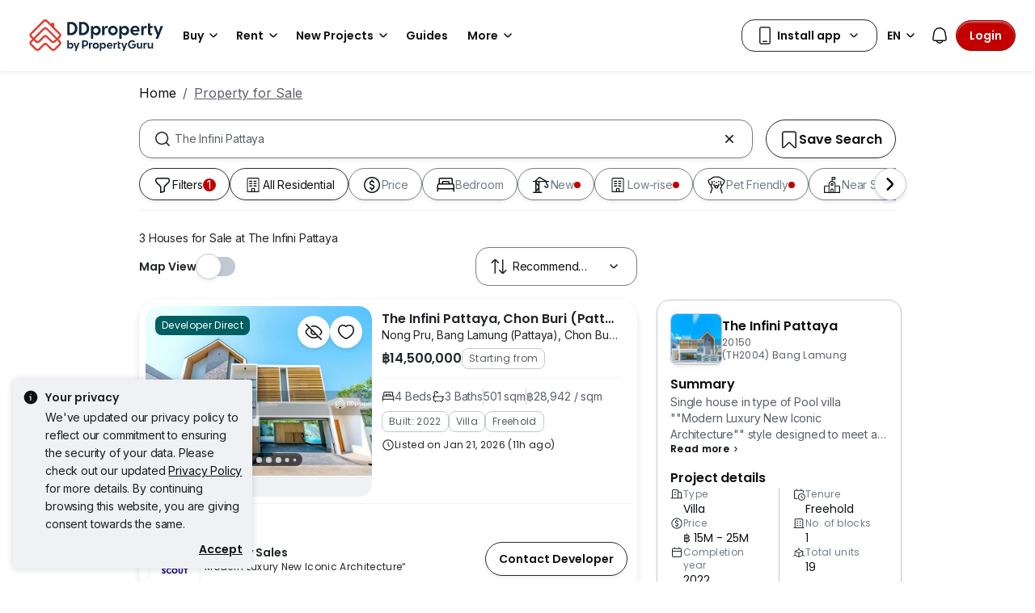

--- FILE ---
content_type: text/html; charset=utf-8
request_url: https://www.ddproperty.com/en/property-for-sale/at-the-infini-pattaya-11042
body_size: 49253
content:
<!DOCTYPE html><html prefix="og: https://ogp.me/ns# fb: http://ogp.me/ns/fb#" lang="en"><head><meta charSet="utf-8" data-next-head=""/><meta name="viewport" content="width=device-width, initial-scale=1.0, minimum-scale=1, maximum-scale=1" id="viewport" data-next-head=""/><title data-next-head="">Houses for Sale at The Infini Pattaya, Jan 2026</title><meta name="robots" content="index,follow" data-next-head=""/><meta name="description" content="3 unit(s) of houses for sale at The Infini Pattaya in Jan 2026 with DDProperty. Find listings with photos, videos, virtual-tour &amp; more with DDProperty Thailand." data-next-head=""/><link rel="alternate" hrefLang="x-default" href="https://www.ddproperty.com/รวมประกาศขาย/ที่-the-infini-pattaya-ดิอินฟินิ-พูล-วิลล่าพัทยา-11042" data-next-head=""/><link rel="alternate" hrefLang="th" href="https://www.ddproperty.com/รวมประกาศขาย/ที่-the-infini-pattaya-ดิอินฟินิ-พูล-วิลล่าพัทยา-11042" data-next-head=""/><link rel="alternate" hrefLang="en" href="https://www.ddproperty.com/en/property-for-sale/at-the-infini-pattaya-11042" data-next-head=""/><meta property="fb:app_id" content="525398830968327" data-next-head=""/><meta property="og:title" content="Houses for Sale at The Infini Pattaya, Jan 2026" data-next-head=""/><meta property="og:description" content="3 unit(s) of houses for sale at The Infini Pattaya in Jan 2026 with DDProperty. Find listings with photos, videos, virtual-tour &amp; more with DDProperty Thailand." data-next-head=""/><meta property="og:url" content="https://www.ddproperty.com/en/property-for-sale/at-the-infini-pattaya-11042" data-next-head=""/><meta property="og:type" content="article" data-next-head=""/><meta property="og:image" data-next-head=""/><link rel="canonical" href="https://www.ddproperty.com/en/property-for-sale/at-the-infini-pattaya-11042" data-next-head=""/><meta http-equiv="x-dns-prefetch-control" content="on" data-next-head=""/><meta name="apple-itunes-app" content="app-id=482524585" data-next-head=""/><meta name="google-play-app" content="app-id=com.allproperty.android.consumer.sg" data-next-head=""/><meta name="msapplication-TileColor" content="#cc2222" data-next-head=""/><meta name="msapplication-square150x150logo" content="https://cdn.pgimgs.com/hive-ui/static/v0.1.3/images/ms-touch.png" data-next-head=""/><meta name="theme-color" content="#ffffff" data-next-head=""/><meta name="logo" content="https://cdn.pgimgs.com/hive-ui/static/v0.1.3/logo/pg.svg" data-next-head=""/><link rel="preload" href="https://cdn.pgimgs.com/hive-ui/static/v0.1.104/fonts/pgicons-v2.woff2" as="font" type="font/woff2" crossorigin="anonymous"/><link rel="preload" href="https://cdn.pgimgs.com/marketplace-web/_next/static/chunks/8c003eb76616dddb.css" as="style" crossorigin="anonymous"/><link rel="preload" href="https://cdn.pgimgs.com/marketplace-web/_next/static/chunks/39613fa11c79100b.css" as="style" crossorigin="anonymous"/><link rel="preload" href="https://cdn.pgimgs.com/marketplace-web/_next/static/chunks/7e0a1fadbb113102.css" as="style" crossorigin="anonymous"/><link rel="preload" href="https://cdn.pgimgs.com/marketplace-web/_next/static/chunks/1b1cb44dbd1ade61.css" as="style" crossorigin="anonymous"/><link rel="preload" href="https://cdn.pgimgs.com/marketplace-web/_next/static/chunks/0b4293f8564afdc5.css" as="style" crossorigin="anonymous"/><link rel="preload" href="https://cdn.pgimgs.com/marketplace-web/_next/static/chunks/fc5c4ae18d5254c3.css" as="style" crossorigin="anonymous"/><link rel="preload" href="https://cdn.pgimgs.com/marketplace-web/_next/static/chunks/fab4bce94cdee222.css" as="style" crossorigin="anonymous"/><link rel="preload" href="https://cdn.pgimgs.com/marketplace-web/_next/static/chunks/458e4014fa913026.css" as="style" crossorigin="anonymous"/><link rel="preload" href="https://cdn.pgimgs.com/marketplace-web/_next/static/chunks/534afa47ae347d84.css" as="style" crossorigin="anonymous"/><link rel="preload" href="https://cdn.pgimgs.com/marketplace-web/_next/static/chunks/c1a9faaabf4a8be5.css" as="style" crossorigin="anonymous"/><link rel="preload" href="https://cdn.pgimgs.com/marketplace-web/_next/static/chunks/f22b748f655d0530.css" as="style" crossorigin="anonymous"/><link rel="preload" href="https://cdn.pgimgs.com/marketplace-web/_next/static/chunks/7700265052a016c9.css" as="style" crossorigin="anonymous"/><link rel="preload" href="https://cdn.pgimgs.com/marketplace-web/_next/static/chunks/c403c62f7c6a4421.css" as="style" crossorigin="anonymous"/><link rel="preload" href="https://cdn.pgimgs.com/marketplace-web/_next/static/chunks/3587c56578ad9432.css" as="style" crossorigin="anonymous"/><link rel="preload" href="https://cdn.pgimgs.com/marketplace-web/_next/static/chunks/454e4f3f6076f095.css" as="style" crossorigin="anonymous"/><link rel="preload" href="https://cdn.pgimgs.com/marketplace-web/_next/static/chunks/a00e0f71ad04449f.css" as="style" crossorigin="anonymous"/><link rel="preload" href="https://cdn.pgimgs.com/marketplace-web/_next/static/chunks/470cf954d7c2d1b4.css" as="style" crossorigin="anonymous"/><link rel="preload" href="https://cdn.pgimgs.com/marketplace-web/_next/static/chunks/b00c4cfd8b66380f.css" as="style" crossorigin="anonymous"/><link rel="preload" href="https://cdn.pgimgs.com/marketplace-web/_next/static/chunks/b0137582766aec63.css" as="style" crossorigin="anonymous"/><link rel="preload" href="https://cdn.pgimgs.com/marketplace-web/_next/static/chunks/4e02590ef6e55ad8.css" as="style" crossorigin="anonymous"/><link rel="preload" href="https://cdn.pgimgs.com/marketplace-web/_next/static/chunks/57c1b6ac84df2578.css" as="style" crossorigin="anonymous"/><link rel="preload" href="https://cdn.pgimgs.com/marketplace-web/_next/static/chunks/149514dd7bfe3a94.css" as="style" crossorigin="anonymous"/><link rel="preload" href="https://cdn.pgimgs.com/marketplace-web/_next/static/chunks/6fdf608c8011b4d5.css" as="style" crossorigin="anonymous"/><link rel="preload" href="https://cdn.pgimgs.com/marketplace-web/_next/static/chunks/3054468226f2f21b.css" as="style" crossorigin="anonymous"/><link rel="preload" href="https://cdn.pgimgs.com/marketplace-web/_next/static/chunks/8a2417780bf0cba3.css" as="style" crossorigin="anonymous"/><link rel="preload" href="https://cdn.pgimgs.com/marketplace-web/_next/static/chunks/e7ed5230036a23f4.css" as="style" crossorigin="anonymous"/><link rel="preload" href="https://cdn.pgimgs.com/marketplace-web/_next/static/chunks/2d897f11a1f9a40d.css" as="style" crossorigin="anonymous"/><link rel="preload" href="https://cdn.pgimgs.com/marketplace-web/_next/static/chunks/0fd36dacf8b89eff.css" as="style" crossorigin="anonymous"/><link rel="preload" href="https://cdn.pgimgs.com/marketplace-web/_next/static/chunks/04490e1c3da101c0.css" as="style" crossorigin="anonymous"/><link rel="preload" href="https://cdn.pgimgs.com/marketplace-web/_next/static/chunks/e9db43b01215e912.css" as="style" crossorigin="anonymous"/><link rel="preload" href="https://cdn.pgimgs.com/marketplace-web/_next/static/chunks/cc6199853a2fe83a.css" as="style" crossorigin="anonymous"/><link rel="preload" href="https://cdn.pgimgs.com/marketplace-web/_next/static/chunks/b4388830c992346d.css" as="style" crossorigin="anonymous"/><link rel="preload" href="https://cdn.pgimgs.com/marketplace-web/_next/static/chunks/d344619ee5c8aa47.css" as="style" crossorigin="anonymous"/><link rel="preload" href="https://cdn.pgimgs.com/marketplace-web/_next/static/chunks/d231a0b5554daaef.css" as="style" crossorigin="anonymous"/><link rel="preload" href="https://cdn.pgimgs.com/marketplace-web/_next/static/chunks/6479e24848ce6e65.css" as="style" crossorigin="anonymous"/><link rel="preload" href="https://cdn.pgimgs.com/marketplace-web/_next/static/chunks/1b25cd60c0e665fd.css" as="style" crossorigin="anonymous"/><link rel="preload" href="https://cdn.pgimgs.com/marketplace-web/_next/static/chunks/4cc315612bbb3c02.css" as="style" crossorigin="anonymous"/><link rel="preload" href="https://cdn.pgimgs.com/marketplace-web/_next/static/chunks/32c90522297e408b.css" as="style" crossorigin="anonymous"/><link rel="preload" href="https://cdn.pgimgs.com/marketplace-web/_next/static/chunks/caacec50d992cc87.css" as="style" crossorigin="anonymous"/><link rel="preload" href="https://cdn.pgimgs.com/marketplace-web/_next/static/chunks/ae258230d675898b.css" as="style" crossorigin="anonymous"/><link rel="preload" href="https://cdn.pgimgs.com/marketplace-web/_next/static/chunks/f6b1ee8e75d49fb0.css" as="style" crossorigin="anonymous"/><link rel="preload" href="https://cdn.pgimgs.com/marketplace-web/_next/static/chunks/80ed22d494bc3bc1.css" as="style" crossorigin="anonymous"/><link rel="preload" href="https://cdn.pgimgs.com/marketplace-web/_next/static/chunks/bb3f7a41ceec0e36.css" as="style" crossorigin="anonymous"/><link rel="preload" href="https://cdn.pgimgs.com/marketplace-web/_next/static/chunks/6c7a8850f72ad8cb.css" as="style" crossorigin="anonymous"/><link rel="preload" href="https://cdn.pgimgs.com/marketplace-web/_next/static/chunks/a72b8926ca51758c.css" as="style" crossorigin="anonymous"/><link rel="preload" href="https://cdn.pgimgs.com/marketplace-web/_next/static/chunks/7a1f7ba7303de409.css" as="style" crossorigin="anonymous"/><link rel="preload" href="https://cdn.pgimgs.com/marketplace-web/_next/static/chunks/6e48bb891af4e61f.css" as="style" crossorigin="anonymous"/><link href="https://fonts.googleapis.com/css2?family=Poppins:wght@400;500;600&amp;family=Roboto:wght@400;500;600&amp;family=Inter:wght@400;500;600&amp;display=swap" rel="stylesheet"/><script id="dd-version" data-nscript="beforeInteractive" crossorigin="anonymous">
                globalThis.DD_VERSION = 'consumer-v2.10.12';
                globalThis.DD_SERVICE = 'marketplace-consumer-th';
                globalThis.DD_RUM_APPLICATION_ID = '9edc93d7-7e89-4778-a6ae-0136642fac0f';
                globalThis.DD_RUM_CLIENT_TOKEN = 'puba399143d242c2e82ecbdbda9bf1d4023';
                globalThis.DD_RUM_SAMPLING_RATE = '3';
              </script><link rel="stylesheet" href="https://cdn.pgimgs.com/marketplace-web/_next/static/chunks/8c003eb76616dddb.css" crossorigin="anonymous" data-n-p=""/><link rel="stylesheet" href="https://cdn.pgimgs.com/marketplace-web/_next/static/chunks/39613fa11c79100b.css" crossorigin="anonymous" data-n-p=""/><link rel="stylesheet" href="https://cdn.pgimgs.com/marketplace-web/_next/static/chunks/7e0a1fadbb113102.css" crossorigin="anonymous" data-n-p=""/><link rel="stylesheet" href="https://cdn.pgimgs.com/marketplace-web/_next/static/chunks/1b1cb44dbd1ade61.css" crossorigin="anonymous" data-n-p=""/><link rel="stylesheet" href="https://cdn.pgimgs.com/marketplace-web/_next/static/chunks/0b4293f8564afdc5.css" crossorigin="anonymous" data-n-p=""/><link rel="stylesheet" href="https://cdn.pgimgs.com/marketplace-web/_next/static/chunks/fc5c4ae18d5254c3.css" crossorigin="anonymous" data-n-p=""/><link rel="stylesheet" href="https://cdn.pgimgs.com/marketplace-web/_next/static/chunks/fab4bce94cdee222.css" crossorigin="anonymous"/><link rel="stylesheet" href="https://cdn.pgimgs.com/marketplace-web/_next/static/chunks/458e4014fa913026.css" crossorigin="anonymous"/><link rel="stylesheet" href="https://cdn.pgimgs.com/marketplace-web/_next/static/chunks/534afa47ae347d84.css" crossorigin="anonymous"/><link rel="stylesheet" href="https://cdn.pgimgs.com/marketplace-web/_next/static/chunks/c1a9faaabf4a8be5.css" crossorigin="anonymous"/><link rel="stylesheet" href="https://cdn.pgimgs.com/marketplace-web/_next/static/chunks/f22b748f655d0530.css" crossorigin="anonymous"/><link rel="stylesheet" href="https://cdn.pgimgs.com/marketplace-web/_next/static/chunks/7700265052a016c9.css" crossorigin="anonymous"/><link rel="stylesheet" href="https://cdn.pgimgs.com/marketplace-web/_next/static/chunks/c403c62f7c6a4421.css" crossorigin="anonymous"/><link rel="stylesheet" href="https://cdn.pgimgs.com/marketplace-web/_next/static/chunks/3587c56578ad9432.css" crossorigin="anonymous"/><link rel="stylesheet" href="https://cdn.pgimgs.com/marketplace-web/_next/static/chunks/454e4f3f6076f095.css" crossorigin="anonymous"/><link rel="stylesheet" href="https://cdn.pgimgs.com/marketplace-web/_next/static/chunks/a00e0f71ad04449f.css" crossorigin="anonymous"/><link rel="stylesheet" href="https://cdn.pgimgs.com/marketplace-web/_next/static/chunks/470cf954d7c2d1b4.css" crossorigin="anonymous"/><link rel="stylesheet" href="https://cdn.pgimgs.com/marketplace-web/_next/static/chunks/b00c4cfd8b66380f.css" crossorigin="anonymous"/><link rel="stylesheet" href="https://cdn.pgimgs.com/marketplace-web/_next/static/chunks/b0137582766aec63.css" crossorigin="anonymous"/><link rel="stylesheet" href="https://cdn.pgimgs.com/marketplace-web/_next/static/chunks/4e02590ef6e55ad8.css" crossorigin="anonymous"/><link rel="stylesheet" href="https://cdn.pgimgs.com/marketplace-web/_next/static/chunks/57c1b6ac84df2578.css" crossorigin="anonymous"/><link rel="stylesheet" href="https://cdn.pgimgs.com/marketplace-web/_next/static/chunks/149514dd7bfe3a94.css" crossorigin="anonymous"/><link rel="stylesheet" href="https://cdn.pgimgs.com/marketplace-web/_next/static/chunks/6fdf608c8011b4d5.css" crossorigin="anonymous"/><link rel="stylesheet" href="https://cdn.pgimgs.com/marketplace-web/_next/static/chunks/3054468226f2f21b.css" crossorigin="anonymous"/><link rel="stylesheet" href="https://cdn.pgimgs.com/marketplace-web/_next/static/chunks/8a2417780bf0cba3.css" crossorigin="anonymous"/><link rel="stylesheet" href="https://cdn.pgimgs.com/marketplace-web/_next/static/chunks/e7ed5230036a23f4.css" crossorigin="anonymous"/><link rel="stylesheet" href="https://cdn.pgimgs.com/marketplace-web/_next/static/chunks/2d897f11a1f9a40d.css" crossorigin="anonymous"/><link rel="stylesheet" href="https://cdn.pgimgs.com/marketplace-web/_next/static/chunks/0fd36dacf8b89eff.css" crossorigin="anonymous"/><link rel="stylesheet" href="https://cdn.pgimgs.com/marketplace-web/_next/static/chunks/04490e1c3da101c0.css" crossorigin="anonymous"/><link rel="stylesheet" href="https://cdn.pgimgs.com/marketplace-web/_next/static/chunks/e9db43b01215e912.css" crossorigin="anonymous"/><link rel="stylesheet" href="https://cdn.pgimgs.com/marketplace-web/_next/static/chunks/cc6199853a2fe83a.css" crossorigin="anonymous"/><link rel="stylesheet" href="https://cdn.pgimgs.com/marketplace-web/_next/static/chunks/b4388830c992346d.css" crossorigin="anonymous"/><link rel="stylesheet" href="https://cdn.pgimgs.com/marketplace-web/_next/static/chunks/d344619ee5c8aa47.css" crossorigin="anonymous"/><link rel="stylesheet" href="https://cdn.pgimgs.com/marketplace-web/_next/static/chunks/d231a0b5554daaef.css" crossorigin="anonymous"/><link rel="stylesheet" href="https://cdn.pgimgs.com/marketplace-web/_next/static/chunks/6479e24848ce6e65.css" crossorigin="anonymous"/><link rel="stylesheet" href="https://cdn.pgimgs.com/marketplace-web/_next/static/chunks/1b25cd60c0e665fd.css" crossorigin="anonymous"/><link rel="stylesheet" href="https://cdn.pgimgs.com/marketplace-web/_next/static/chunks/4cc315612bbb3c02.css" crossorigin="anonymous"/><link rel="stylesheet" href="https://cdn.pgimgs.com/marketplace-web/_next/static/chunks/32c90522297e408b.css" crossorigin="anonymous"/><link rel="stylesheet" href="https://cdn.pgimgs.com/marketplace-web/_next/static/chunks/caacec50d992cc87.css" crossorigin="anonymous"/><link rel="stylesheet" href="https://cdn.pgimgs.com/marketplace-web/_next/static/chunks/ae258230d675898b.css" crossorigin="anonymous"/><link rel="stylesheet" href="https://cdn.pgimgs.com/marketplace-web/_next/static/chunks/f6b1ee8e75d49fb0.css" crossorigin="anonymous"/><link rel="stylesheet" href="https://cdn.pgimgs.com/marketplace-web/_next/static/chunks/80ed22d494bc3bc1.css" crossorigin="anonymous"/><link rel="stylesheet" href="https://cdn.pgimgs.com/marketplace-web/_next/static/chunks/bb3f7a41ceec0e36.css" crossorigin="anonymous"/><link rel="stylesheet" href="https://cdn.pgimgs.com/marketplace-web/_next/static/chunks/6c7a8850f72ad8cb.css" crossorigin="anonymous"/><link rel="stylesheet" href="https://cdn.pgimgs.com/marketplace-web/_next/static/chunks/a72b8926ca51758c.css" crossorigin="anonymous"/><link rel="stylesheet" href="https://cdn.pgimgs.com/marketplace-web/_next/static/chunks/7a1f7ba7303de409.css" crossorigin="anonymous"/><link rel="stylesheet" href="https://cdn.pgimgs.com/marketplace-web/_next/static/chunks/6e48bb891af4e61f.css" crossorigin="anonymous"/><noscript data-n-css=""></noscript><script defer="" crossorigin="anonymous" noModule="" src="https://cdn.pgimgs.com/marketplace-web/_next/static/chunks/a6dad97d9634a72d.js"></script><script defer="" src="https://cdn.pgimgs.com/marketplace-web/_next/static/chunks/386eee82057e6e6f.js" crossorigin="anonymous"></script><script defer="" src="https://cdn.pgimgs.com/marketplace-web/_next/static/chunks/17e706f2e55fb5ce.js" crossorigin="anonymous"></script><script defer="" src="https://cdn.pgimgs.com/marketplace-web/_next/static/chunks/e913c3b82ea5c786.js" crossorigin="anonymous"></script><script defer="" src="https://cdn.pgimgs.com/marketplace-web/_next/static/chunks/83b550a5e5557ad7.js" crossorigin="anonymous"></script><script defer="" src="https://cdn.pgimgs.com/marketplace-web/_next/static/chunks/d2ba2628807f2879.js" crossorigin="anonymous"></script><script defer="" src="https://cdn.pgimgs.com/marketplace-web/_next/static/chunks/a6637892fdeae65c.js" crossorigin="anonymous"></script><script defer="" src="https://cdn.pgimgs.com/marketplace-web/_next/static/chunks/4e6767c1ca427522.js" crossorigin="anonymous"></script><script defer="" src="https://cdn.pgimgs.com/marketplace-web/_next/static/chunks/2181e6a2ff434bd3.js" crossorigin="anonymous"></script><script defer="" src="https://cdn.pgimgs.com/marketplace-web/_next/static/chunks/ab649bd1044e48b3.js" crossorigin="anonymous"></script><script defer="" src="https://cdn.pgimgs.com/marketplace-web/_next/static/chunks/b16b961547e58621.js" crossorigin="anonymous"></script><script defer="" src="https://cdn.pgimgs.com/marketplace-web/_next/static/chunks/05839cfa17f3b756.js" crossorigin="anonymous"></script><script defer="" src="https://cdn.pgimgs.com/marketplace-web/_next/static/chunks/18ce7acd74e30bb4.js" crossorigin="anonymous"></script><script defer="" src="https://cdn.pgimgs.com/marketplace-web/_next/static/chunks/39742e1cb188cd11.js" crossorigin="anonymous"></script><script defer="" src="https://cdn.pgimgs.com/marketplace-web/_next/static/chunks/61949bd0b0249595.js" crossorigin="anonymous"></script><script defer="" src="https://cdn.pgimgs.com/marketplace-web/_next/static/chunks/18cf9b3ab8570430.js" crossorigin="anonymous"></script><script defer="" src="https://cdn.pgimgs.com/marketplace-web/_next/static/chunks/5a811dcfc413618a.js" crossorigin="anonymous"></script><script defer="" src="https://cdn.pgimgs.com/marketplace-web/_next/static/chunks/796dc995a7b916ad.js" crossorigin="anonymous"></script><script defer="" src="https://cdn.pgimgs.com/marketplace-web/_next/static/chunks/b67991b4f40ec4b3.js" crossorigin="anonymous"></script><script defer="" src="https://cdn.pgimgs.com/marketplace-web/_next/static/chunks/79e7a9c4396dbd66.js" crossorigin="anonymous"></script><script defer="" src="https://cdn.pgimgs.com/marketplace-web/_next/static/chunks/84ab403ab1840652.js" crossorigin="anonymous"></script><script defer="" src="https://cdn.pgimgs.com/marketplace-web/_next/static/chunks/abc85297c8e11f53.js" crossorigin="anonymous"></script><script defer="" src="https://cdn.pgimgs.com/marketplace-web/_next/static/chunks/3dee811d7026e01d.js" crossorigin="anonymous"></script><script defer="" src="https://cdn.pgimgs.com/marketplace-web/_next/static/chunks/3debc36ac702280a.js" crossorigin="anonymous"></script><script defer="" src="https://cdn.pgimgs.com/marketplace-web/_next/static/chunks/d5357ba02179f610.js" crossorigin="anonymous"></script><script defer="" src="https://cdn.pgimgs.com/marketplace-web/_next/static/chunks/f351617b5ad885e5.js" crossorigin="anonymous"></script><script defer="" src="https://cdn.pgimgs.com/marketplace-web/_next/static/chunks/a946cdca046ca7fe.js" crossorigin="anonymous"></script><script defer="" src="https://cdn.pgimgs.com/marketplace-web/_next/static/chunks/7a83f27e7648058f.js" crossorigin="anonymous"></script><script defer="" src="https://cdn.pgimgs.com/marketplace-web/_next/static/chunks/d5d028a8bfab5073.js" crossorigin="anonymous"></script><script defer="" src="https://cdn.pgimgs.com/marketplace-web/_next/static/chunks/621c94bd997c0c19.js" crossorigin="anonymous"></script><script defer="" src="https://cdn.pgimgs.com/marketplace-web/_next/static/chunks/83fc92de5acb2b6f.js" crossorigin="anonymous"></script><script defer="" src="https://cdn.pgimgs.com/marketplace-web/_next/static/chunks/882b0c963890cdd6.js" crossorigin="anonymous"></script><script defer="" src="https://cdn.pgimgs.com/marketplace-web/_next/static/chunks/86d2f15ae6480239.js" crossorigin="anonymous"></script><script defer="" src="https://cdn.pgimgs.com/marketplace-web/_next/static/chunks/adcfabf5d138f58d.js" crossorigin="anonymous"></script><script defer="" src="https://cdn.pgimgs.com/marketplace-web/_next/static/chunks/249729c565db892f.js" crossorigin="anonymous"></script><script defer="" src="https://cdn.pgimgs.com/marketplace-web/_next/static/chunks/086e8f9c0125d348.js" crossorigin="anonymous"></script><script defer="" src="https://cdn.pgimgs.com/marketplace-web/_next/static/chunks/2284208a75cdbe7a.js" crossorigin="anonymous"></script><script defer="" src="https://cdn.pgimgs.com/marketplace-web/_next/static/chunks/81dea14c8b67aee2.js" crossorigin="anonymous"></script><script defer="" src="https://cdn.pgimgs.com/marketplace-web/_next/static/chunks/a5d1816c3151db55.js" crossorigin="anonymous"></script><script defer="" src="https://cdn.pgimgs.com/marketplace-web/_next/static/chunks/571524801f06f854.js" crossorigin="anonymous"></script><script defer="" src="https://cdn.pgimgs.com/marketplace-web/_next/static/chunks/deb14ed74c92f607.js" crossorigin="anonymous"></script><script defer="" src="https://cdn.pgimgs.com/marketplace-web/_next/static/chunks/f19bc5977fb2a52f.js" crossorigin="anonymous"></script><script defer="" src="https://cdn.pgimgs.com/marketplace-web/_next/static/chunks/26b89b60ebb9370e.js" crossorigin="anonymous"></script><script defer="" src="https://cdn.pgimgs.com/marketplace-web/_next/static/chunks/4f0e4318078eb0ab.js" crossorigin="anonymous"></script><script defer="" src="https://cdn.pgimgs.com/marketplace-web/_next/static/chunks/9bc9230b0d8fcec1.js" crossorigin="anonymous"></script><script src="https://cdn.pgimgs.com/marketplace-web/_next/static/chunks/44f85696145ea543.js" defer="" crossorigin="anonymous"></script><script src="https://cdn.pgimgs.com/marketplace-web/_next/static/chunks/ebacf62d85409fcd.js" defer="" crossorigin="anonymous"></script><script src="https://cdn.pgimgs.com/marketplace-web/_next/static/chunks/050a24a87a0eb391.js" defer="" crossorigin="anonymous"></script><script src="https://cdn.pgimgs.com/marketplace-web/_next/static/chunks/0139d1f30713a5fa.js" defer="" crossorigin="anonymous"></script><script src="https://cdn.pgimgs.com/marketplace-web/_next/static/chunks/07be11bbce97ef92.js" defer="" crossorigin="anonymous"></script><script src="https://cdn.pgimgs.com/marketplace-web/_next/static/chunks/f5bcfbb753e12bcf.js" defer="" crossorigin="anonymous"></script><script src="https://cdn.pgimgs.com/marketplace-web/_next/static/chunks/411532b08e707241.js" defer="" crossorigin="anonymous"></script><script src="https://cdn.pgimgs.com/marketplace-web/_next/static/chunks/55fd043cb62b4b0f.js" defer="" crossorigin="anonymous"></script><script src="https://cdn.pgimgs.com/marketplace-web/_next/static/chunks/623f7a3678954abd.js" defer="" crossorigin="anonymous"></script><script src="https://cdn.pgimgs.com/marketplace-web/_next/static/chunks/5efa44059425f85d.js" defer="" crossorigin="anonymous"></script><script src="https://cdn.pgimgs.com/marketplace-web/_next/static/chunks/37169facb974bba7.js" defer="" crossorigin="anonymous"></script><script src="https://cdn.pgimgs.com/marketplace-web/_next/static/chunks/6b8e31d69775b512.js" defer="" crossorigin="anonymous"></script><script src="https://cdn.pgimgs.com/marketplace-web/_next/static/chunks/7b70915865aebe85.js" defer="" crossorigin="anonymous"></script><script src="https://cdn.pgimgs.com/marketplace-web/_next/static/chunks/6e78e14f3bd046a9.js" defer="" crossorigin="anonymous"></script><script src="https://cdn.pgimgs.com/marketplace-web/_next/static/chunks/ada15edcf77597d8.js" defer="" crossorigin="anonymous"></script><script src="https://cdn.pgimgs.com/marketplace-web/_next/static/chunks/9bf717311087e106.js" defer="" crossorigin="anonymous"></script><script src="https://cdn.pgimgs.com/marketplace-web/_next/static/chunks/6c7d72883ac9908f.js" defer="" crossorigin="anonymous"></script><script src="https://cdn.pgimgs.com/marketplace-web/_next/static/chunks/turbopack-dbd741f96e341c42.js" defer="" crossorigin="anonymous"></script><script src="https://cdn.pgimgs.com/marketplace-web/_next/static/chunks/363b4ec6f0d53e65.js" defer="" crossorigin="anonymous"></script><script src="https://cdn.pgimgs.com/marketplace-web/_next/static/chunks/3ed10e43fd1f8df6.js" defer="" crossorigin="anonymous"></script><script src="https://cdn.pgimgs.com/marketplace-web/_next/static/chunks/turbopack-fb105b55f9a1654e.js" defer="" crossorigin="anonymous"></script><script src="https://cdn.pgimgs.com/marketplace-web/_next/static/YWGUuj-3piqjiMGzP5BMR/_ssgManifest.js" defer="" crossorigin="anonymous"></script><script src="https://cdn.pgimgs.com/marketplace-web/_next/static/YWGUuj-3piqjiMGzP5BMR/_buildManifest.js" defer="" crossorigin="anonymous"></script></head><body><link rel="preload" as="image" href="https://cdn.pgimgs.com/hive-ui/static/v0.1.3/logo/dd-horizontal-by-pg.svg"/><link rel="preload" as="image" href="https://cdn.pgimgs.com/hive-ui/static/v0.1.137/pg-icons/font/v3/image-fallback.svg"/><link rel="preload" as="image" href="https://cdn.pgimgs.com/hive-ui-core/static/v1.6/icons/svgs/chevron-left-f.svg"/><link rel="preload" as="image" href="https://cdn.pgimgs.com/hive-ui-core/static/v1.6/icons/svgs/chevron-right-f.svg"/><link rel="preload" as="image" href="https://cdn.pgimgs.com/hive-ui/static/v0.2.41/images/illus-landscape.svg"/><link rel="preload" as="image" href="https://sg1-cdn.pgimgs.com/projectnet-project/196740/ZPPHO.144878549.R150X150.jpg"/><link rel="preload" as="image" href="https://cdn.pgimgs.com/hive-ui/static/v0.1.3/flags/thailand.svg"/><div id="__next"><div class="root-element srp-root"><div class="base-page-layout-root"><nav id="mega-menu-navbar-widget" da-id="mega-menu-navbar-widget" class="mega-menu-navbar-root mega-menu-group mega-menu-navbar-root mega-menu-navbar-root-light"><div da-id="mega-menu-navbar-desktop-container" class="mega-menu-navbar-root__desktop-container"><a href="/en" class="mega-menu-navbar-root__desktop-brand"><img class="hui-image hui-image--1_1 mega-menu-navbar-root__pg-desktop-logo" src="https://cdn.pgimgs.com/hive-ui/static/v0.1.3/logo/dd-horizontal-by-pg.svg" alt="Logo" height="40"/></a><div class="mega-menu-navbar-root__center-content mega-menu-navbar-root-nav" da-id="mega-menu-navbar"><div da-id="mega-menu-navbar-l1-link" class="mega-menu-navbar-root__navbar-link-dropdown-container  dropdown"><a role="button" tabindex="0" href="/en/property-for-sale" target="_self" id="react-aria-«R1694bm»" aria-expanded="false" title="Properties in Thailand for Sale" class="dropdown-toggle btn btn-light">Buy<div class="hui-svgicon hui-svgicon--chevron-down-small-o hui-svgicon--m" style="background-color:#0D1011" da-id="svg-icon"></div></a><div da-id="mega-menu-navbar-l1-link-expanded" data-bs-popper="static" class="mega-menu-dropdown dropdown-menu"><div class="mega-menu-dropdown__dropdown-wrapper"><div class="mega-menu-dropdown__dropdown-gap"></div><div class="mega-menu-dropdown__dropdown-container"><div class="mega-menu-dropdown__dropdown-content"><div class="mega-menu-dropdown__dropdown-body"><div class="mega-menu-dropdown__dropdown-content"><ul da-id="mega-menu-navbar-menu-category" class="hui-list mega-menu-dropdown__dropdown-category"><li title="" da-id="mega-menu-navbar-l2-link" class="hui-list-item mega-menu-dropdown__dropdown-item dropdown-item-bold"><div class="mega-menu-dropdown__dropdown-text">Locations</div></li><li title="Bangkok" da-id="mega-menu-navbar-l3-link" class="hui-list-item mega-menu-dropdown__dropdown-item clickable"><a href="/en/property-for-sale/in-bangkok-th10" target="_self" rel="noopener" class="mega-menu-dropdown__dropdown-link">Bangkok</a></li><li title="Chon Buri (Pattaya)" da-id="mega-menu-navbar-l3-link" class="hui-list-item mega-menu-dropdown__dropdown-item clickable"><a href="/en/property-for-sale/in-pattaya-th20" target="_self" rel="noopener" class="mega-menu-dropdown__dropdown-link">Chon Buri (Pattaya)</a></li><li title="Hua Hin" da-id="mega-menu-navbar-l3-link" class="hui-list-item mega-menu-dropdown__dropdown-item clickable"><a href="/en/property-for-sale/in-hua-hin-th7707" target="_self" rel="noopener" class="mega-menu-dropdown__dropdown-link">Hua Hin</a></li></ul><ul da-id="mega-menu-navbar-menu-category" class="hui-list mega-menu-dropdown__dropdown-category"><li title="Condo Directory" da-id="mega-menu-navbar-l2-link" class="hui-list-item mega-menu-dropdown__dropdown-item dropdown-item-bold clickable"><a href="/en/condo-directory" target="_self" rel="noopener" class="mega-menu-dropdown__dropdown-link">Condo Directory<div class="hui-svgicon hui-svgicon--chevron-right-small-o hui-svgicon--m" style="background-color:#0D1011" da-id="svg-icon"></div></a></li><li title="Condominiums" da-id="mega-menu-navbar-l3-link" class="hui-list-item mega-menu-dropdown__dropdown-item clickable"><a href="/en/condo-for-sale" target="_self" rel="noopener" class="mega-menu-dropdown__dropdown-link">Condominiums</a></li><li title="Apartments" da-id="mega-menu-navbar-l3-link" class="hui-list-item mega-menu-dropdown__dropdown-item clickable"><a href="/en/apartment-for-sale" target="_self" rel="noopener" class="mega-menu-dropdown__dropdown-link">Apartments</a></li></ul><ul da-id="mega-menu-navbar-menu-category" class="hui-list mega-menu-dropdown__dropdown-category"><li title="" da-id="mega-menu-navbar-l2-link" class="hui-list-item mega-menu-dropdown__dropdown-item dropdown-item-bold"><div class="mega-menu-dropdown__dropdown-text">Landed</div></li><li title="Townhouses" da-id="mega-menu-navbar-l3-link" class="hui-list-item mega-menu-dropdown__dropdown-item clickable"><a href="/en/townhouse-for-sale" target="_self" rel="noopener" class="mega-menu-dropdown__dropdown-link">Townhouses</a></li><li title="Detached Houses" da-id="mega-menu-navbar-l3-link" class="hui-list-item mega-menu-dropdown__dropdown-item clickable"><a href="/en/detached-house-for-sale" target="_self" rel="noopener" class="mega-menu-dropdown__dropdown-link">Detached Houses</a></li><li title="Land" da-id="mega-menu-navbar-l3-link" class="hui-list-item mega-menu-dropdown__dropdown-item clickable"><a href="/en/land-for-sale" target="_self" rel="noopener" class="mega-menu-dropdown__dropdown-link">Land</a></li></ul></div><hr class="hui-divider w-100 mega-menu-dropdown__divider mega-menu-dropdown__divider-margin-top"/><div class="mega-menu-dropdown__body-footer"><ul da-id="mega-menu-navbar-menu-category" class="hui-list mega-menu-dropdown__dropdown-category"><li title="View All Properties for Sale" da-id="mega-menu-navbar-viewall-link" class="hui-list-item mega-menu-dropdown__dropdown-item dropdown-item-bold clickable"><a href="/en/property-for-sale" target="_self" rel="noopener" class="mega-menu-dropdown__dropdown-link mega-menu-dropdown__dropdown-link__footer">View All Properties for Sale<div class="hui-svgicon hui-svgicon--chevron-right-small-o hui-svgicon--m" style="background-color:#0D1011" da-id="svg-icon"></div></a></li></ul></div></div><div class="mega-menu-dropdown__dropdown-resources"><div class="mega-menu-dropdown__dropdown-content"><ul da-id="mega-menu-navbar-menu-category" class="hui-list mega-menu-dropdown__dropdown-category"><li title="" da-id="mega-menu-navbar-l2-link" class="hui-list-item mega-menu-dropdown__dropdown-item dropdown-item-bold"><div class="mega-menu-dropdown__dropdown-text">Buying Resources</div></li><li class="hui-list-item mega-menu-dropdown__dropdown-resource-image desktop-only"><img loading="lazy" class="hui-image hui-image--1_1" src="https://cdn.pgimgs.com/hive-ui/static/v0.1.237/images/navbar-buy-resources.png" alt="Buying Resources"/></li><li title="Commercial Properties" da-id="mega-menu-navbar-l3-link" class="hui-list-item mega-menu-dropdown__dropdown-item clickable"><a href="/en/commercial-property-for-sale" target="_self" rel="noopener" class="mega-menu-dropdown__dropdown-link">Commercial Properties</a></li><li title="Find an Agent" da-id="mega-menu-navbar-l3-link" class="hui-list-item mega-menu-dropdown__dropdown-item clickable"><a href="/en/agent-directory" target="_self" rel="noopener" class="mega-menu-dropdown__dropdown-link">Find an Agent</a></li></ul></div></div></div></div></div></div></div><div da-id="mega-menu-navbar-l1-link" class="mega-menu-navbar-root__navbar-link-dropdown-container  dropdown"><a role="button" tabindex="0" href="/en/property-for-rent" target="_self" id="react-aria-«R1a94bm»" aria-expanded="false" title="Properties in Thailand for Rent" class="dropdown-toggle btn btn-light">Rent<div class="hui-svgicon hui-svgicon--chevron-down-small-o hui-svgicon--m" style="background-color:#0D1011" da-id="svg-icon"></div></a><div da-id="mega-menu-navbar-l1-link-expanded" data-bs-popper="static" class="mega-menu-dropdown dropdown-menu"><div class="mega-menu-dropdown__dropdown-wrapper"><div class="mega-menu-dropdown__dropdown-gap"></div><div class="mega-menu-dropdown__dropdown-container"><div class="mega-menu-dropdown__dropdown-content"><div class="mega-menu-dropdown__dropdown-body"><div class="mega-menu-dropdown__dropdown-content"><ul da-id="mega-menu-navbar-menu-category" class="hui-list mega-menu-dropdown__dropdown-category"><li title="" da-id="mega-menu-navbar-l2-link" class="hui-list-item mega-menu-dropdown__dropdown-item dropdown-item-bold"><div class="mega-menu-dropdown__dropdown-text">Locations</div></li><li title="Bangkok" da-id="mega-menu-navbar-l3-link" class="hui-list-item mega-menu-dropdown__dropdown-item clickable"><a href="/en/property-for-rent/in-bangkok-th10" target="_self" rel="noopener" class="mega-menu-dropdown__dropdown-link">Bangkok</a></li><li title="Chon Buri (Pattaya)" da-id="mega-menu-navbar-l3-link" class="hui-list-item mega-menu-dropdown__dropdown-item clickable"><a href="/en/property-for-rent/in-pattaya-th20" target="_self" rel="noopener" class="mega-menu-dropdown__dropdown-link">Chon Buri (Pattaya)</a></li><li title="Hua Hin" da-id="mega-menu-navbar-l3-link" class="hui-list-item mega-menu-dropdown__dropdown-item clickable"><a href="/en/property-for-rent/in-hua-hin-th7707" target="_self" rel="noopener" class="mega-menu-dropdown__dropdown-link">Hua Hin</a></li></ul><ul da-id="mega-menu-navbar-menu-category" class="hui-list mega-menu-dropdown__dropdown-category"><li title="Condo Directory" da-id="mega-menu-navbar-l2-link" class="hui-list-item mega-menu-dropdown__dropdown-item dropdown-item-bold clickable"><a href="/en/condo-directory" target="_self" rel="noopener" class="mega-menu-dropdown__dropdown-link">Condo Directory<div class="hui-svgicon hui-svgicon--chevron-right-small-o hui-svgicon--m" style="background-color:#0D1011" da-id="svg-icon"></div></a></li><li title="Condominiums" da-id="mega-menu-navbar-l3-link" class="hui-list-item mega-menu-dropdown__dropdown-item clickable"><a href="/en/condo-for-rent" target="_self" rel="noopener" class="mega-menu-dropdown__dropdown-link">Condominiums</a></li><li title="Apartments" da-id="mega-menu-navbar-l3-link" class="hui-list-item mega-menu-dropdown__dropdown-item clickable"><a href="/en/apartment-for-rent" target="_self" rel="noopener" class="mega-menu-dropdown__dropdown-link">Apartments</a></li></ul><ul da-id="mega-menu-navbar-menu-category" class="hui-list mega-menu-dropdown__dropdown-category"><li title="" da-id="mega-menu-navbar-l2-link" class="hui-list-item mega-menu-dropdown__dropdown-item dropdown-item-bold"><div class="mega-menu-dropdown__dropdown-text">Landed</div></li><li title="Townhouses" da-id="mega-menu-navbar-l3-link" class="hui-list-item mega-menu-dropdown__dropdown-item clickable"><a href="/en/townhouse-for-rent" target="_self" rel="noopener" class="mega-menu-dropdown__dropdown-link">Townhouses</a></li><li title="Detached Houses" da-id="mega-menu-navbar-l3-link" class="hui-list-item mega-menu-dropdown__dropdown-item clickable"><a href="/en/detached-house-for-rent" target="_self" rel="noopener" class="mega-menu-dropdown__dropdown-link">Detached Houses</a></li><li title="Land" da-id="mega-menu-navbar-l3-link" class="hui-list-item mega-menu-dropdown__dropdown-item clickable"><a href="/en/land-for-rent" target="_self" rel="noopener" class="mega-menu-dropdown__dropdown-link">Land</a></li></ul></div><hr class="hui-divider w-100 mega-menu-dropdown__divider mega-menu-dropdown__divider-margin-top"/><div class="mega-menu-dropdown__body-footer"><ul da-id="mega-menu-navbar-menu-category" class="hui-list mega-menu-dropdown__dropdown-category"><li title="View All Rental Properties" da-id="mega-menu-navbar-viewall-link" class="hui-list-item mega-menu-dropdown__dropdown-item dropdown-item-bold clickable"><a href="/en/property-for-rent" target="_self" rel="noopener" class="mega-menu-dropdown__dropdown-link mega-menu-dropdown__dropdown-link__footer">View All Rental Properties<div class="hui-svgicon hui-svgicon--chevron-right-small-o hui-svgicon--m" style="background-color:#0D1011" da-id="svg-icon"></div></a></li></ul></div></div><div class="mega-menu-dropdown__dropdown-resources"><div class="mega-menu-dropdown__dropdown-content"><ul da-id="mega-menu-navbar-menu-category" class="hui-list mega-menu-dropdown__dropdown-category"><li title="" da-id="mega-menu-navbar-l2-link" class="hui-list-item mega-menu-dropdown__dropdown-item dropdown-item-bold"><div class="mega-menu-dropdown__dropdown-text">Rental Resources</div></li><li class="hui-list-item mega-menu-dropdown__dropdown-resource-image desktop-only"><img loading="lazy" class="hui-image hui-image--1_1" src="https://cdn.pgimgs.com/hive-ui/static/v0.1.237/images/navbar-rent-resources.png" alt="Rental Resources"/></li><li title="Commercial Properties" da-id="mega-menu-navbar-l3-link" class="hui-list-item mega-menu-dropdown__dropdown-item clickable"><a href="/en/commercial-property-for-rent" target="_self" rel="noopener" class="mega-menu-dropdown__dropdown-link">Commercial Properties</a></li><li title="Find an Agent" da-id="mega-menu-navbar-l3-link" class="hui-list-item mega-menu-dropdown__dropdown-item clickable"><a href="/en/agent-directory" target="_self" rel="noopener" class="mega-menu-dropdown__dropdown-link">Find an Agent</a></li></ul></div></div></div></div></div></div></div><div da-id="mega-menu-navbar-l1-link" class="mega-menu-navbar-root__navbar-link-dropdown-container  dropdown"><a role="button" tabindex="0" href="/en/new-property-launch" target="_self" id="react-aria-«R1e94bm»" aria-expanded="false" title="New Projects in Thailand" class="dropdown-toggle btn btn-light">New Projects<div class="hui-svgicon hui-svgicon--chevron-down-small-o hui-svgicon--m" style="background-color:#0D1011" da-id="svg-icon"></div></a><div da-id="mega-menu-navbar-l1-link-expanded" data-bs-popper="static" class="mega-menu-dropdown dropdown-menu"><div class="mega-menu-dropdown__dropdown-wrapper"><div class="mega-menu-dropdown__dropdown-gap"></div><div class="mega-menu-dropdown__dropdown-container"><div class="mega-menu-dropdown__dropdown-content"><div class="mega-menu-dropdown__dropdown-body"><div class="mega-menu-dropdown__dropdown-content"><ul da-id="mega-menu-navbar-menu-category" class="hui-list mega-menu-dropdown__dropdown-category"><li title="" da-id="mega-menu-navbar-l2-link" class="hui-list-item mega-menu-dropdown__dropdown-item dropdown-item-bold"><div class="mega-menu-dropdown__dropdown-text">Projects in Locations</div></li><li title="Bangkok" da-id="mega-menu-navbar-l3-link" class="hui-list-item mega-menu-dropdown__dropdown-item clickable"><a href="/en/new-property-launch?region_code=TH10" target="_self" rel="noopener" class="mega-menu-dropdown__dropdown-link">Bangkok</a></li><li title="Chiang Mai" da-id="mega-menu-navbar-l3-link" class="hui-list-item mega-menu-dropdown__dropdown-item clickable"><a href="/en/new-property-launch?region_code=TH50" target="_self" rel="noopener" class="mega-menu-dropdown__dropdown-link">Chiang Mai</a></li><li title="Phuket" da-id="mega-menu-navbar-l3-link" class="hui-list-item mega-menu-dropdown__dropdown-item clickable"><a href="/en/new-property-launch?region_code=TH83" target="_self" rel="noopener" class="mega-menu-dropdown__dropdown-link">Phuket</a></li><li title="Prachuap Khiri Khan (Hua Hin)" da-id="mega-menu-navbar-l3-link" class="hui-list-item mega-menu-dropdown__dropdown-item clickable"><a href="/en/new-property-launch?region_code=TH77" target="_self" rel="noopener" class="mega-menu-dropdown__dropdown-link">Prachuap Khiri Khan (Hua Hin)</a></li><li title="Chon Buri (Pattaya)" da-id="mega-menu-navbar-l3-link" class="hui-list-item mega-menu-dropdown__dropdown-item clickable"><a href="/en/new-property-launch?region_code=TH20" target="_self" rel="noopener" class="mega-menu-dropdown__dropdown-link">Chon Buri (Pattaya)</a></li></ul><ul da-id="mega-menu-navbar-menu-category" class="hui-list mega-menu-dropdown__dropdown-category"><li title="" da-id="mega-menu-navbar-l2-link" class="hui-list-item mega-menu-dropdown__dropdown-item dropdown-item-bold"><div class="mega-menu-dropdown__dropdown-text">Projects by Completion</div></li><li title="Upcoming Projects" da-id="mega-menu-navbar-l3-link" class="hui-list-item mega-menu-dropdown__dropdown-item clickable"><a href="/en/new-property-launch?listingType=sale&amp;page=1&amp;completionYear=2025&amp;completionYear=2026&amp;completionYear=2027&amp;completionYear=2028&amp;completionYear=2029&amp;completionYear=2030" target="_self" rel="noopener" class="mega-menu-dropdown__dropdown-link">Upcoming Projects</a></li><li title="Completed Projects" da-id="mega-menu-navbar-l3-link" class="hui-list-item mega-menu-dropdown__dropdown-item clickable"><a href="/en/new-property-launch?listingType=sale&amp;page=1&amp;completionYear=completed" target="_self" rel="noopener" class="mega-menu-dropdown__dropdown-link">Completed Projects</a></li></ul></div></div></div></div></div></div></div><div da-id="mega-menu-navbar-l1-link" class="mega-menu-navbar-root__navbar-link-dropdown-container  dropdown"><a role="button" tabindex="0" href="/en/property-guides" target="_self" id="react-aria-«R1i94bm»" aria-expanded="false" title="Thailand Property Guides" class="no-chevron dropdown-toggle btn btn-light">Guides</a><div da-id="mega-menu-navbar-l1-link-expanded" data-bs-popper="static" class="mega-menu-dropdown dropdown-menu"><div class="mega-menu-dropdown__dropdown-wrapper"><div class="mega-menu-dropdown__dropdown-gap"></div><div class="mega-menu-dropdown__dropdown-container"><div class="mega-menu-dropdown__dropdown-content"><div class="mega-menu-dropdown__dropdown-body"><div class="mega-menu-dropdown__dropdown-content"></div></div></div></div></div></div></div><div da-id="mega-menu-navbar-l1-link" class="mega-menu-navbar-root__navbar-link-dropdown-container  dropdown"><button type="button" id="react-aria-«R1m94bm»" aria-expanded="false" title="More" class="dropdown-toggle btn btn-light">More<div class="hui-svgicon hui-svgicon--chevron-down-small-o hui-svgicon--m" style="background-color:#0D1011" da-id="svg-icon"></div></button><div da-id="mega-menu-navbar-l1-link-expanded" data-bs-popper="static" class="mega-menu-dropdown dropdown-menu"><div class="mega-menu-dropdown__dropdown-wrapper"><div class="mega-menu-dropdown__dropdown-gap"></div><div class="mega-menu-dropdown__dropdown-container"><div class="mega-menu-dropdown__dropdown-content"><div class="mega-menu-dropdown__dropdown-body"><div class="mega-menu-dropdown__dropdown-content"><ul da-id="mega-menu-navbar-menu-category" class="hui-list mega-menu-dropdown__dropdown-category"><li title="" da-id="mega-menu-navbar-l2-link" class="hui-list-item mega-menu-dropdown__dropdown-item dropdown-item-bold"><div class="mega-menu-dropdown__dropdown-text">Agent</div></li><li title="Login to AgentNet" da-id="mega-menu-navbar-l3-link" class="hui-list-item mega-menu-dropdown__dropdown-item clickable"><a href="#" target="_self" rel="noopener" class="mega-menu-dropdown__dropdown-link">Login to AgentNet</a></li><li title="Agent Offerings" da-id="mega-menu-navbar-l3-link" class="hui-list-item mega-menu-dropdown__dropdown-item clickable"><a href="https://www.agentofferings.ddproperty.com/?lang=en" target="_blank" rel="noopener" class="mega-menu-dropdown__dropdown-link">Agent Offerings</a></li></ul><ul da-id="mega-menu-navbar-menu-category" class="hui-list mega-menu-dropdown__dropdown-category"><li title="" da-id="mega-menu-navbar-l2-link" class="hui-list-item mega-menu-dropdown__dropdown-item dropdown-item-bold"><div class="mega-menu-dropdown__dropdown-text">Commercial</div></li><li title="Commercial Properties" da-id="mega-menu-navbar-l3-link" class="hui-list-item mega-menu-dropdown__dropdown-item clickable"><a href="/en/commercial-property-for-sale" target="_blank" rel="noopener" class="mega-menu-dropdown__dropdown-link">Commercial Properties</a></li></ul></div></div><div class="mega-menu-dropdown__dropdown-resources"><div class="mega-menu-dropdown__dropdown-content"><ul da-id="mega-menu-navbar-menu-category" class="hui-list mega-menu-dropdown__dropdown-category"><li title="" da-id="mega-menu-navbar-l2-link" class="hui-list-item mega-menu-dropdown__dropdown-item dropdown-item-bold"><div class="mega-menu-dropdown__dropdown-text">Help Resources</div></li><li class="hui-list-item mega-menu-dropdown__dropdown-resource-image desktop-only"><img loading="lazy" class="hui-image hui-image--1_1" src="https://cdn.pgimgs.com/hive-ui/static/v0.1.237/images/navbar-more-resources.png" alt="Help Resources"/></li><li title="Find an Agent" da-id="mega-menu-navbar-l3-link" class="hui-list-item mega-menu-dropdown__dropdown-item clickable"><a href="/en/agent-directory" target="_self" rel="noopener" class="mega-menu-dropdown__dropdown-link">Find an Agent</a></li><li title="Home Loan Tools" da-id="mega-menu-navbar-l3-link" class="hui-list-item mega-menu-dropdown__dropdown-item clickable"><a href="/en/property-mortgages-calculator" target="_self" rel="noopener" class="mega-menu-dropdown__dropdown-link">Home Loan Tools</a></li></ul></div></div></div></div></div></div></div></div><div class="mega-menu-navbar-root__right-section"><div class="mega-menu-navbar-root__right-section__content" da-id="mega-menu-navbar-right-section"><div class="install-app-button-root" da-id="install-app-button"><div class="hui-select"><div class="dropdown"><div class="hui-select__toggle"><div class="hui-textinput__wrapper input-group"><span class="hui-textinput__leading gap-1 input-group-text"><div class="hui-svgicon hui-svgicon--phone-o hui-svgicon--m" da-id="svg-icon"></div></span><input placeholder="Install app" required="" readOnly="" class="toggle-input form-control--leading input-read-only form-control" name="select-input" value=""/><span class="hui-textinput__trailing gap-1 input-group-text"><div class="hui-svgicon hui-svgicon--chevron-down-small-f hui-svgicon--m toggle-icon" da-id="svg-icon"></div></span></div></div></div></div></div><div da-id="mega-menu-navbar-locale-switcher" class="mega-menu-navbar-root__navbar-link-dropdown-container mega-menu-navbar-root__right-section__content__locale-switcher-dropdown dropdown"><button type="button" id="react-aria-«R1b94bm»" aria-expanded="false" title="Language Selection" class="dropdown-toggle btn btn-light">EN<div class="hui-svgicon hui-svgicon--chevron-down-small-o hui-svgicon--m" style="background-color:#0D1011" da-id="svg-icon"></div></button><div da-id="mega-menu-navbar-locale-switcher-expanded" data-bs-popper="static" class="mega-menu-dropdown dropdown-menu"><div class="mega-menu-dropdown__dropdown-wrapper"><div class="mega-menu-dropdown__dropdown-gap"></div><div class="mega-menu-dropdown__dropdown-container"><div class="mega-menu-dropdown__dropdown-content"><div class="mega-menu-dropdown__dropdown-body"><div class="mega-menu-dropdown__dropdown-content"><ul da-id="mega-menu-navbar-menu-category" class="hui-list mega-menu-dropdown__dropdown-category"><li title="TH" class="hui-list-item mega-menu-dropdown__dropdown-item dropdown-item-bold clickable"><a href="#" target="_self" rel="noopener" class="mega-menu-dropdown__dropdown-link">TH</a></li><li title="EN" class="hui-list-item mega-menu-dropdown__dropdown-item dropdown-item-bold clickable dropdown-item-disabled"><a href="#" target="_self" rel="noopener" class="mega-menu-dropdown__dropdown-link">EN</a></li></ul></div></div></div></div></div></div></div><button type="button" da-id="mega-menu-navbar-notifications-button" title="Notifications" class="hui-button mega-menu-navbar-root__right-section__content__notifications-button btn btn-secondary"><div class="btn-content"><div class="notification-icon-with-badge"><div class="hui-svgicon hui-svgicon--notification-o hui-svgicon--m" style="background-color:#0D1011" da-id="svg-icon"></div></div></div></button><button type="button" da-id="mega-menu-navbar-login-button" title="Login" class="hui-button mega-menu-navbar-root__right-section__content__login-button btn btn-primary"><div class="btn-content">Login</div></button></div></div></div><div da-id="mega-menu-navbar-mobile-container" class="mega-menu-navbar-root__mobile-container"><div class="mobile-menu"><div class="mobile-menu__header-wrapper"><div class="mobile-menu__header-left"><a href="/en" class="navbar-brand"><img class="hui-image hui-image--1_1" src="https://cdn.pgimgs.com/hive-ui/static/v0.1.3/logo/dd-horizontal-by-pg.svg" alt="Logo"/></a></div><div class="mobile-menu__header-right"><a class="hui-buttonlink" target="_blank" rel="noopener" da-id="install-app-button"><button type="button" class="hui-button btn btn-primary btn-sm"><div class="btn-content">Get app</div></button></a><button da-id="mega-menu-navbar-hamburger-menu-button" type="button" aria-label="Toggle navigation" class="mobile-menu__header-toggle navbar-toggler collapsed"><div class="hui-svgicon hui-svgicon--menu-1-2-o hui-svgicon--m" style="background-color:#0D1011" da-id="svg-icon"></div></button></div></div></div></div></nav><div class="main-content"><div><script type="application/ld+json">{"@context":"https://schema.org","@type":"BreadcrumbList","itemListElement":[{"@type":"ListItem","position":1,"name":"Home","item":"/en"},{"@type":"ListItem","position":2,"name":"Property for Sale"}]}</script><script type="application/ld+json">{"@context":"https://schema.org","@type":"RealEstateListing","mainEntity":{"@type":"ItemList","itemListElement":[{"@type":"ListItem","position":1,"item":{"@type":"RealEstateListing","datePosted":"2026-01-21","url":"https://www.ddproperty.com/en/property/project/the-infini-pattaya-chon-buri-for-sale-11070013#3135","spatial":{"@type":"Place","name":"The Infini Pattaya, Chon Buri (Pattaya)","additionalProperty":{"@type":"PropertyValue","name":"Property Type","value":"For Sale"}}}},{"@type":"ListItem","position":2,"item":{"@type":"RealEstateListing","datePosted":"2026-01-09","url":"https://www.ddproperty.com/en/property/the-infini-pattaya-for-sale-10793255","spatial":{"@type":"Place","name":"The Infini Pattaya, Chon Buri (Pattaya)","additionalProperty":{"@type":"PropertyValue","name":"Property Type","value":"For Sale"}}}},{"@type":"ListItem","position":3,"item":{"@type":"RealEstateListing","datePosted":"2026-01-09","url":"https://www.ddproperty.com/en/property/the-infini-pattaya-for-sale-11337759","spatial":{"@type":"Place","name":"The Infini Pattaya, Chon Buri (Pattaya)","additionalProperty":{"@type":"PropertyValue","name":"Property Type","value":"For Sale"}}}}]}}</script><script type="application/ld+json">{"@context":"https://schema.org","@type":"FAQPage","mainEntity":[{"@type":"Question","name":"How many properties are available for sale?","acceptedAnswer":{"@type":"Answer","text":"There are 3 properties for sale here on DDproperty."}},{"@type":"Question","name":"How do i choose to sale or buy home, condo or landed properties that suits my needs?","acceptedAnswer":{"@type":"Answer","text":"At DDproperty you can find home, condo or landed properties for sale with more than 999 listings, with filters to help you choose your dream properties."}},{"@type":"Question","name":"Can DDproperty agents be trusted?","acceptedAnswer":{"@type":"Answer","text":"At DDproperty we have tight regulatons to choose agents to make sure we met the standards, hence you can ensure on any properties related decision."}}]}</script><script type="application/ld+json">{"@context":"https://schema.org","name":"The Infini Pattaya","url":"/en/project/11042-the-infini-pattaya","image":"https://sg1-cdn.pgimgs.com/projectnet-project/196740/ZPPHO.144878549.R150X150.jpg","@type":["Place","Product"],"category":"Villa ","brand":{"@type":"Organization","name":"Dusit Groups Pattaya - ดุสิต กรุ๊ป พัทยา"},"additionalProperty":[{"@type":"PropertyValue","name":"Tenure","value":"Freehold"}],"geo":{"@type":"GeoCoordinates","latitude":12.91235528,"longitude":100.9249702},"address":{"@type":"PostalAddress","addressLocality":"Thailand","postalCode":"20150","addressCountry":"TH"},"amenityFeature":[{"@type":"LocationFeatureSpecification","name":"24 hours security","value":"Yes"},{"@type":"LocationFeatureSpecification","name":"Cctv","value":"Yes"},{"@type":"LocationFeatureSpecification","name":"Swimming pool","value":"Yes"}],"offers":{"@type":"AggregateOffer","lowPrice":"14500000","highPrice":"25000000","priceCurrency":"THB"}}</script></div><div class="container"><div class="breadcrumb-container"><div class="row"><div class="col"><nav aria-label="breadcrumb" class="breadcrumb-root"><ol class="breadcrumb"><li class="breadcrumb-item"><a class="breadcrumb-link" href="/en">Home</a></li><li class="breadcrumb-item disable-link active" aria-current="page">Property for Sale</li></ol></nav></div></div></div></div><div class="search-filter-root search-filter-root"><div id="filters-panel" da-id="filters-panel"><div class="container"><div class="gx-3 gx-sm-4 row"><div da-id="searchbox-widget" class="col"><div class="search-input-group-container"><div class="rbt search-input-typeahead-root" style="outline:none;position:relative" tabindex="-1"><div style="display:flex;flex:1;height:100%;position:relative"><div class="hui-textinput hui-searchinput"><div class="hui-textinput__wrapper input-group"><span class="hui-textinput__leading gap-1 input-group-text"><div class="hui-svgicon hui-svgicon--search-2-o hui-svgicon--m" da-id="svg-icon"></div></span><input autoComplete="off" prefix="[object Object]" aria-autocomplete="both" aria-expanded="false" aria-haspopup="listbox" role="combobox" da-id="search-box-input" placeholder="Search Location" required="" type="text" class="form-control--leading form-control--trailing form-control" value="The Infini Pattaya"/><span class="hui-textinput__trailing gap-1 input-group-text"><button type="button" tabindex="-1" da-id="search-box-clear" class="hui-button search-typeahead__clear-button btn btn-secondary btn-sm"><div class="btn-content"><div class="hui-svgicon hui-svgicon--crossed-small-o hui-svgicon--m" da-id="svg-icon"></div></div></button></span></div></div><input aria-hidden="true" class="rbt-input-hint" readOnly="" style="background-color:transparent;border-color:transparent;box-shadow:none;color:rgba(0, 0, 0, 0.54);left:0;pointer-events:none;position:absolute;top:0;width:100%" tabindex="-1" value=""/></div></div></div></div><div class="col-auto"><span><div class="save-search-root save-search-root"><button type="button" dataAutomationId="save-search-btn" style="min-width:0" class="hui-button btn btn-secondary btn-lg"><div class="btn-content"><div class="hui-svgicon hui-svgicon--bookmark-o hui-svgicon--m icon-search" da-id="svg-icon"></div><span class="btn-label">Save Search</span></div></button><div class="toast-container bottom-0 start-50 translate-middle-x position-fixed"></div></div></span></div></div><div class="row"><div class="col"><div class="root-container"><div class="search-filter-form-root"><div><button type="button" da-id="more-filter-button" roundedBadgeCount="1" label="Filters" icon="filter-1-o" class="hui-button quick-filter-actionable-root quick-filter-actionable-root is-active btn btn-secondary btn-sm"><div class="btn-content"><div class="hui-svgicon hui-svgicon--filter-1-o hui-svgicon--m actionable-icon" style="background-color:var(--icon-active-primary)" da-id="svg-icon"></div><span class="btn-txt">Filters</span><span class="hui-badge badge-round py-0 px-1 action--count top-0 badge bg-reset">1</span></div></button></div><div><button type="button" da-id="quick-filter-property-type-search-root" label="All Residential" icon="https://cdn.pgimgs.com/hive-ui/static/v0.1.251/pg-icons/font/v3/buildings-o.svg" iconName="building-o" class="hui-button quick-filter-actionable-root quick-filter-actionable-root is-active btn btn-secondary btn-sm"><div class="btn-content"><div class="hui-svgicon hui-svgicon--building-o hui-svgicon--m actionable-icon" style="background-color:var(--icon-active-primary)" da-id="svg-icon"></div><span class="btn-txt">All Residential</span></div></button></div><div><button type="button" da-id="quick-filter-price-search-root" label="Price" icon="https://cdn.pgimgs.com/hive-ui/static/v0.1.251/pg-icons/font/v3/currency.svg" iconName="dollar-o" class="hui-button quick-filter-actionable-root quick-filter-actionable-root btn btn-secondary btn-sm"><div class="btn-content"><div class="hui-svgicon hui-svgicon--dollar-o hui-svgicon--m actionable-icon" style="background-color:var(--icon-active-primary)" da-id="svg-icon"></div><span class="btn-txt">Price</span></div></button></div><div><button type="button" da-id="quick-filter-bedrooms-root" label="Bedroom" icon="https://cdn.pgimgs.com/hive-ui/static/v0.1.251/pg-icons/font/v2/bedroom.svg" iconName="bed-o" class="hui-button quick-filter-actionable-root quick-filter-actionable-root btn btn-secondary btn-sm"><div class="btn-content"><div class="hui-svgicon hui-svgicon--bed-o hui-svgicon--m actionable-icon" style="background-color:var(--icon-active-primary)" da-id="svg-icon"></div><span class="btn-txt">Bedroom</span></div></button></div><div><button type="button" da-id="quick-filter-new-project-quick-filter-root" label="New" icon="https://cdn.pgimgs.com/hive-ui/static/v0.1.251/pg-icons/new-project-o.svg" iconName="new-project-o" class="hui-button quick-filter-actionable-root quick-filter-actionable-root btn btn-secondary btn-sm"><div class="btn-content"><div class="hui-svgicon hui-svgicon--new-project-o hui-svgicon--m actionable-icon" style="background-color:var(--icon-active-primary)" da-id="svg-icon"></div><span class="btn-txt">New</span></div></button></div><div><button type="button" da-id="quick-filter-low-rise-quick-filter-root" label="Low-rise" icon="https://cdn.pgimgs.com/hive-ui/static/v0.1.251/pg-icons/font/v2/building.svg" iconName="building-o" class="hui-button quick-filter-actionable-root quick-filter-actionable-root btn btn-secondary btn-sm"><div class="btn-content"><div class="hui-svgicon hui-svgicon--building-o hui-svgicon--m actionable-icon" style="background-color:var(--icon-active-primary)" da-id="svg-icon"></div><span class="btn-txt">Low-rise</span></div></button></div><div><button type="button" da-id="quick-filter-pet-friendly-quick-filter-root" label="Pet Friendly" icon="https://cdn.pgimgs.com/hive-ui/static/v0.1.251/pg-icons/pet-friendly.svg" iconName="pet-o" class="hui-button quick-filter-actionable-root quick-filter-actionable-root btn btn-secondary btn-sm"><div class="btn-content"><div class="hui-svgicon hui-svgicon--pet-o hui-svgicon--m actionable-icon" style="background-color:var(--icon-active-primary)" da-id="svg-icon"></div><span class="btn-txt">Pet Friendly</span></div></button></div><div><button type="button" da-id="quick-filter-near-schools-quick-filter-root" label="Near Schools" icon="https://cdn.pgimgs.com/hive-ui/static/v0.1.251/pg-icons/font/v2/school.svg" iconName="school-o" class="hui-button quick-filter-actionable-root quick-filter-actionable-root btn btn-secondary btn-sm"><div class="btn-content"><div class="hui-svgicon hui-svgicon--school-o hui-svgicon--m actionable-icon" style="background-color:var(--icon-active-primary)" da-id="svg-icon"></div><span class="btn-txt">Near Schools</span></div></button></div><div><button type="button" da-id="quick-filter-luxury-quick-filter-root" label="Luxury" icon="https://cdn.pgimgs.com/hive-ui/static/v0.1.251/pg-icons/font/v3/star-2-o.svg" iconName="star-o" class="hui-button quick-filter-actionable-root quick-filter-actionable-root btn btn-secondary btn-sm"><div class="btn-content"><div class="hui-svgicon hui-svgicon--star-o hui-svgicon--m actionable-icon" style="background-color:var(--icon-active-primary)" da-id="svg-icon"></div><span class="btn-txt">Luxury</span></div></button></div><div><button type="button" da-id="quick-filter-sustainable-living-quick-filter-root" label="Sustainable Living" icon="https://cdn.pgimgs.com/hive-ui/static/v0.1.251/pg-icons/sustainable-living.svg" iconName="growth-o" class="hui-button quick-filter-actionable-root quick-filter-actionable-root btn btn-secondary btn-sm"><div class="btn-content"><div class="hui-svgicon hui-svgicon--growth-o hui-svgicon--m actionable-icon" style="background-color:var(--icon-active-primary)" da-id="svg-icon"></div><span class="btn-txt">Sustainable Living</span></div></button></div></div></div></div></div></div></div></div><div class="search-page-body container"><div class="search-header row"><div class="col-lg-8 col-md-12"><div class="title-map-sortby-container" da-id="search-content-root"><h1 title="3 Houses for Sale at The Infini Pattaya" class="page-title">3 Houses for Sale at The Infini Pattaya</h1><div class="map-search-sort d-flex flex-row justify-content-between align-items-center"> <div class="view-switcher-root" da-id="map-search"><div class="map-toggle-root d-flex flex-row align-items-center"><div class="map-toggle__text">Map View</div><label class="hui-toggleswitch map-toggle__switch"><input class="toggle-input" type="checkbox"/><div class="toggle-fill"><div class="toggle-circle"><div class="hui-svgicon hui-svgicon--check-small-o hui-svgicon--m pgicon pgicon-ok" da-id="svg-icon"></div></div></div></label></div></div><div class="view-toggle hide"><div class="hui-tabs nav nav-pills" dataAutomationId="view-toggle"><div class="nav-item"><a role="button" data-rr-ui-event-key="list" class="is-active d-flex align-items-center nav-link active" tabindex="0" href="#"><div class="me-1"><div class="hui-svgicon hui-svgicon--bullet-list-o hui-svgicon--m" da-id="svg-icon"></div></div></a></div><div class="nav-item"><a role="button" data-rr-ui-event-key="map" class="d-flex align-items-center nav-link" tabindex="0" href="#"><div class="me-1"><div class="hui-svgicon hui-svgicon--map-2-o hui-svgicon--m" da-id="svg-icon"></div></div>Map View</a></div></div></div><button class="srp-sortby-dropdown-root srp-sortby-dropdown-root" style="--dropdown-max-width:200px;--dropdown-x-offset:-116px" da-id="sort-by-search"><div class="hui-select sortby-dropdown-select"><div class="dropdown"><div class="hui-select__toggle"><div class="hui-textinput__wrapper input-small input-group"><span class="hui-textinput__leading gap-1 input-group-text"><div class="hui-svgicon hui-svgicon--sort-1-f hui-svgicon--m" da-id="svg-icon"></div></span><input readOnly="" class="toggle-input toggle-input-selected form-control--leading input-read-only form-control" name="select-input" value="Recommended"/><span class="hui-textinput__trailing gap-1 input-group-text"><div class="hui-svgicon hui-svgicon--chevron-down-small-f hui-svgicon--m toggle-icon" da-id="svg-icon"></div></span></div></div></div></div></button></div></div></div></div><div class="search-results row"><div class="col-lg-8 col-md-12"><div class="search-results-container"><div class="search-result-root" da-id="search-result-root"><div class="listing-card-banner-root"><div class="listing-card-root listing-card-sm" data-listing-id="11070013" da-id="project-listing-card"><a class="listing-card-link" href="https://www.ddproperty.com/en/property/project/the-infini-pattaya-chon-buri-for-sale-11070013#3135" title="For Sale - The Infini Pattaya, Chon Buri (Pattaya)"></a><div class="gallery-detail"><div class="gallery-group" da-id="lc-gallery-div"><a href="https://www.ddproperty.com/en/property/project/the-infini-pattaya-chon-buri-for-sale-11070013#3135" title="For Sale - The Infini Pattaya, Chon Buri (Pattaya)"><div class="media-carousel-root col-xxl-6 col-xl-6 col-lg-6 col-md-6 col-sm-12 col-12"><div class="hui-swiper"><div class="swiper" title="For Sale - The Infini Pattaya, Chon Buri (Pattaya)"><div class="swiper-wrapper"><div class="swiper-slide swiper-carousel-item"><img loading="lazy" class="hui-image hui-image--1_1" src="https://th1-cdn.pgimgs.com/project-listing-project/11070013/PLPHO.123643678.V800/The-Infini-Pattaya-Bang-Lamung-Pattaya-Thailand.jpg" alt="For Sale - The Infini Pattaya, Chon Buri (Pattaya)" width="100%" height="100%" da-id="media-carousel-img"/></div><div class="swiper-slide swiper-carousel-item"><img loading="lazy" class="hui-image hui-image--1_1" src="https://th1-cdn.pgimgs.com/project-listing-project/11070013/PLPHO.118525962.V800/The-Infini-Pattaya-Bang-Lamung-Pattaya-Thailand.jpg" alt="For Sale - The Infini Pattaya, Chon Buri (Pattaya)" width="100%" height="100%" da-id="media-carousel-img"/></div><div class="swiper-slide swiper-carousel-item"><img loading="lazy" class="hui-image hui-image--1_1" src="https://th1-cdn.pgimgs.com/project-listing-project/11070013/PLPHO.123643680.V800/The-Infini-Pattaya-Bang-Lamung-Pattaya-Thailand.jpg" alt="For Sale - The Infini Pattaya, Chon Buri (Pattaya)" width="100%" height="100%" da-id="media-carousel-img"/></div><div class="swiper-slide swiper-carousel-item"><img loading="lazy" class="hui-image hui-image--1_1" src="https://th1-cdn.pgimgs.com/project-listing-project/11070013/PLPHO.123643679.V800/The-Infini-Pattaya-Bang-Lamung-Pattaya-Thailand.jpg" alt="For Sale - The Infini Pattaya, Chon Buri (Pattaya)" width="100%" height="100%" da-id="media-carousel-img"/></div><div class="swiper-slide swiper-carousel-item"><img loading="lazy" class="hui-image hui-image--1_1" src="https://th1-cdn.pgimgs.com/project-listing-project/11070013/PLPHO.118525972.V800/The-Infini-Pattaya-Bang-Lamung-Pattaya-Thailand.jpg" alt="For Sale - The Infini Pattaya, Chon Buri (Pattaya)" width="100%" height="100%" da-id="media-carousel-img"/></div><div class="swiper-slide swiper-carousel-item"><img loading="lazy" class="hui-image hui-image--1_1" src="https://th1-cdn.pgimgs.com/project-listing-project/11070013/PLPHO.118525971.V800/The-Infini-Pattaya-Bang-Lamung-Pattaya-Thailand.jpg" alt="For Sale - The Infini Pattaya, Chon Buri (Pattaya)" width="100%" height="100%" da-id="media-carousel-img"/></div><div class="swiper-slide swiper-carousel-item"><img loading="lazy" class="hui-image hui-image--1_1" src="https://th1-cdn.pgimgs.com/project-listing-project/11070013/PLPHO.118525970.V800/The-Infini-Pattaya-Bang-Lamung-Pattaya-Thailand.jpg" alt="For Sale - The Infini Pattaya, Chon Buri (Pattaya)" width="100%" height="100%" da-id="media-carousel-img"/></div><div class="swiper-slide swiper-carousel-item"><img loading="lazy" class="hui-image hui-image--1_1" src="https://th1-cdn.pgimgs.com/project-listing-project/11070013/PLPHO.118525969.V800/The-Infini-Pattaya-Bang-Lamung-Pattaya-Thailand.jpg" alt="For Sale - The Infini Pattaya, Chon Buri (Pattaya)" width="100%" height="100%" da-id="media-carousel-img"/></div><div class="swiper-slide swiper-carousel-item"><img loading="lazy" class="hui-image hui-image--1_1" src="https://th1-cdn.pgimgs.com/project-listing-project/11070013/PLPHO.118525968.V800/The-Infini-Pattaya-Bang-Lamung-Pattaya-Thailand.jpg" alt="For Sale - The Infini Pattaya, Chon Buri (Pattaya)" width="100%" height="100%" da-id="media-carousel-img"/></div><div class="swiper-slide swiper-carousel-item"><img loading="lazy" class="hui-image hui-image--1_1" src="https://th1-cdn.pgimgs.com/project-listing-project/11070013/PLPHO.118525967.V800/The-Infini-Pattaya-Bang-Lamung-Pattaya-Thailand.jpg" alt="For Sale - The Infini Pattaya, Chon Buri (Pattaya)" width="100%" height="100%" da-id="media-carousel-img"/></div><div class="swiper-slide swiper-carousel-item"><img loading="lazy" class="hui-image hui-image--1_1" src="https://th1-cdn.pgimgs.com/project-listing-project/11070013/PLPHO.118525966.V800/The-Infini-Pattaya-Bang-Lamung-Pattaya-Thailand.jpg" alt="For Sale - The Infini Pattaya, Chon Buri (Pattaya)" width="100%" height="100%" da-id="media-carousel-img"/></div><div class="swiper-slide swiper-carousel-item"><img loading="lazy" class="hui-image hui-image--1_1" src="https://th1-cdn.pgimgs.com/project-listing-project/11070013/PLPHO.118525965.V800/The-Infini-Pattaya-Bang-Lamung-Pattaya-Thailand.jpg" alt="For Sale - The Infini Pattaya, Chon Buri (Pattaya)" width="100%" height="100%" da-id="media-carousel-img"/></div><div class="swiper-slide swiper-carousel-item"><img loading="lazy" class="hui-image hui-image--1_1" src="https://th1-cdn.pgimgs.com/project-listing-project/11070013/PLPHO.118525964.V800/The-Infini-Pattaya-Bang-Lamung-Pattaya-Thailand.jpg" alt="For Sale - The Infini Pattaya, Chon Buri (Pattaya)" width="100%" height="100%" da-id="media-carousel-img"/></div><div class="swiper-slide swiper-carousel-item"><img loading="lazy" class="hui-image hui-image--1_1" src="https://th1-cdn.pgimgs.com/project-listing-project/11070013/PLPHO.118525963.V800/The-Infini-Pattaya-Bang-Lamung-Pattaya-Thailand.jpg" alt="For Sale - The Infini Pattaya, Chon Buri (Pattaya)" width="100%" height="100%" da-id="media-carousel-img"/></div><div class="swiper-slide swiper-carousel-item"><img loading="lazy" class="hui-image hui-image--1_1" src="https://sg1-cdn.pgimgs.com/projectnet-project/196740/ZPPHO.144878549.V800.jpg" alt="For Sale - The Infini Pattaya, Chon Buri (Pattaya)" width="100%" height="100%" da-id="media-carousel-img"/></div><div class="swiper-slide swiper-carousel-item"><img loading="lazy" class="hui-image hui-image--1_1" src="https://sg1-cdn.pgimgs.com/projectnet-project/196740/ZPPHO.144878544.V800.jpg" alt="For Sale - The Infini Pattaya, Chon Buri (Pattaya)" width="100%" height="100%" da-id="media-carousel-img"/></div><div class="swiper-slide swiper-carousel-item"><img loading="lazy" class="hui-image hui-image--1_1" src="https://sg1-cdn.pgimgs.com/projectnet-project/196740/ZPPHO.144878545.V800.jpg" alt="For Sale - The Infini Pattaya, Chon Buri (Pattaya)" width="100%" height="100%" da-id="media-carousel-img"/></div><div class="swiper-slide swiper-carousel-item"><img loading="lazy" class="hui-image hui-image--1_1" src="https://sg1-cdn.pgimgs.com/projectnet-project/196740/ZPPHO.144878546.V800.jpg" alt="For Sale - The Infini Pattaya, Chon Buri (Pattaya)" width="100%" height="100%" da-id="media-carousel-img"/></div><div class="swiper-slide swiper-carousel-item"><img loading="lazy" class="hui-image hui-image--1_1" src="https://sg1-cdn.pgimgs.com/projectnet-project/196740/ZPPHO.144878547.V800.jpg" alt="For Sale - The Infini Pattaya, Chon Buri (Pattaya)" width="100%" height="100%" da-id="media-carousel-img"/></div><div class="swiper-slide swiper-carousel-item"><img loading="lazy" class="hui-image hui-image--1_1" src="https://sg1-cdn.pgimgs.com/projectnet-project/196740/ZPPHO.144878548.V800.jpg" alt="For Sale - The Infini Pattaya, Chon Buri (Pattaya)" width="100%" height="100%" da-id="media-carousel-img"/></div></div><div class="swiper-pagination"></div><button type="button" da-id="media-carousel-next-btn" title="Next" class="hui-button hui-buttonlink media-carousel__navigation-button__next btn btn-secondary"><div class="btn-content"><div class="hui-svgicon hui-svgicon--chevron-right-f hui-svgicon--m chevron-right" style="background-color:var(--icon-active-primary)" da-id="svg-icon"></div></div></button> </div></div></div></a><ul class="gallery-info-group"><a href="https://www.ddproperty.com/en/property/project/the-infini-pattaya-chon-buri-for-sale-11070013#3135#media-images" title="20 Photos"><li class="info-item" da-id="lc-gallery-info-group-item"><img loading="lazy" src="https://cdn.pgimgs.com/hive-ui-core/static/v1.6/icons/svgs/images-1-o.svg" alt="images-1-o" class="hui-svgicon hui-svgicon--s" height="16" width="16" aria-label="images-1-o" da-id="svg-icon" draggable="false"/><span class="info-value" da-id="lc-feature-info">20</span></li></a></ul><div class="card-flags"><span da-id="lc-card-badge" class="hui-badge px-2 py-1 badge-small info-item badge bg-primary-brand-teal">Developer Direct</span></div><div class="gallery-action-group"><button type="button" da-id="lc-hide-cta" title="Hide Property" class="hui-button btn btn-secondary"><div class="btn-content"><div class="hui-svgicon hui-svgicon--hide-o hui-svgicon--m" da-id="svg-icon"></div></div></button><button type="button" da-id="lc-shortlist-cta" title="Shortlist Property" class="hui-button btn btn-secondary"><div class="btn-content"><div class="hui-svgicon hui-svgicon--heart-o hui-svgicon--m" da-id="svg-icon"></div></div></button></div></div><div class="detail-group" da-id="lc-details-div"><div class="content"><div class="title-location"><h3 class="listing-title" da-id="lc-title">The Infini Pattaya, Chon Buri (Pattaya)</h3><div class="listing-address" da-id="lc-address">Nong Pru, Bang Lamung (Pattaya), Chon Buri (Pattaya)</div></div><div class="listing-price-availability"><div class="listing-price" da-id="lc-price">฿14,500,000</div><span da-id="lc-price-badge" class="hui-badge px-2 py-1 badge-small availability-info badge bg-secondary-neutral">Starting from</span></div><hr class="horizontal-line"/><ul class="listing-feature-group"><li class="info-item" da-id="lc-gallery-info-group-item"><img loading="lazy" src="https://cdn.pgimgs.com/hive-ui-core/static/v1.6/icons/svgs/bed-o.svg" alt="bed-o" class="hui-svgicon hui-svgicon--s" height="16" width="16" aria-label="bed-o" da-id="svg-icon" draggable="false"/><span class="info-value" da-id="lc-feature-info">4 Beds</span></li><li class="info-item" da-id="lc-gallery-info-group-item"><img loading="lazy" src="https://cdn.pgimgs.com/hive-ui-core/static/v1.6/icons/svgs/bath-o.svg" alt="bath-o" class="hui-svgicon hui-svgicon--s" height="16" width="16" aria-label="bath-o" da-id="svg-icon" draggable="false"/><span class="info-value" da-id="lc-feature-info">3 Baths</span></li><span class="vertical-line"></span><li class="info-item" da-id="lc-gallery-info-group-item"><span class="info-value" da-id="lc-feature-info">501 sqm</span></li><span class="vertical-line"></span><li class="info-item" da-id="lc-gallery-info-group-item"><span class="info-value" da-id="lc-feature-info">฿28,942 / sqm</span></li></ul><div class="listing-property-group"><div class="badge-container"><span da-id="lc-info-badge" class="hui-badge px-2 py-1 badge-small badge bg-secondary-neutral">Built: 2022</span></div><div class="badge-container"><span da-id="lc-info-badge" class="hui-badge px-2 py-1 badge-small badge bg-secondary-neutral">Villa</span></div><div class="badge-container badge-with-info"><span da-id="lc-info-badge" class="hui-badge px-2 py-1 badge-small badge bg-secondary-neutral">Freehold</span></div></div><ul class="listing-recency" da-id="lc-recency"><li class="info-item" da-id="lc-gallery-info-group-item"><img loading="lazy" src="https://cdn.pgimgs.com/hive-ui-core/static/v1.6/icons/svgs/clock-circle-o.svg" alt="clock-circle-o" class="hui-svgicon hui-svgicon--s" height="16" width="16" aria-label="clock-circle-o" da-id="svg-icon" draggable="false"/><span class="info-value" da-id="lc-feature-info">Listed on Jan 21, 2026 (11h ago)</span></li></ul></div></div></div><hr class="horizontal-line"/><div class="agent-group" da-id="lc-agent"><div class="content"><div class="agent-info-title" da-id="lc-agent-info-title">Listed by</div><div class="agent-info-action"><div class="agent-info-group"><div class=""><img loading="lazy" class="hui-image hui-image--1_1 avatar square" src="https://th1-cdn.pgimgs.com/agent/16191956/APHO.130360251.V120B.jpg" alt="Property Sales" da-id="lc-agent-avatar"/><span class="crown"><span class="crown-icon"></span></span></div><div class="agent-name-rating-desc with-avatar"><div class="agent-name-rating" da-id="lc-agent-name-rating"><span class="agent-name no-profile">Property Sales</span></div><div class="info-description" da-id="lc-agent-description">“<!-- -->Modern Luxury New Iconic Architecture<!-- -->“</div></div></div><div class="agent-action-group"><button type="button" da-id="lc-contact-btn" class="hui-button btn btn-secondary"><div class="btn-content">Contact Developer</div></button></div></div></div></div></div></div><div da-listing-id="10793255" da-id="parent-listing-card-v2-regular" class="hui-card primary flat listing-card-v2 listing-card-v2--s card"><div class="card-header"><div class="contact-details has-url listing-card-v2__contact-details hstack gap-3"><div class="align-self-center vstack gap-1"><div class="contact-details__title-container align-items-center"><span class="hui-typography pg-font-label-s contact-details__title d-inline-block" da-id="listing-card-v2-agent-name">Angsanawee Phrohying</span><div class="verified-badge ms-2"><div class="hui-svgicon hui-svgicon--badge-f hui-svgicon--s" style="background-color:#008549" da-id="svg-icon"></div></div></div><a href="/en/agent/angsanawee-phrohying-15397249" title="View Profile" target="_blank" class="profile-link" da-id="listing-card-v2-profile-cta"></a></div></div><div class="align-items-center hstack gap-4"><button type="button" da-id="listing-card-v2-contact-cta" class="hui-button contact-agent-cta btn btn-light btn-sm"><div class="btn-content">Contact</div></button><div class="listing-card-actions hstack gap-3"><button type="button" title="Hide Property" da-id="listing-card-v2-hide-cta" class="hui-button ancilliary-cta btn btn-icon btn-sm"><div class="btn-content"><div class="hui-svgicon hui-svgicon--hide-o hui-svgicon--m" style="background-color:var(--icon-active-tertiary)" da-id="svg-icon"></div></div></button><button type="button" title="Shortlist Property" da-id="listing-card-v2-shortlist-cta" class="hui-button ancilliary-cta btn btn-icon btn-sm"><div class="btn-content"><div class="hui-svgicon hui-svgicon--heart-o hui-svgicon--m" style="background-color:var(--icon-active-tertiary)" da-id="svg-icon"></div></div></button></div></div></div><div class="card-body" title="For Sale The Infini Pattaya, Chon Buri (Pattaya)"><div class="gallery" da-id="listing-card-v2-gallery"><div class="hui-carousel gallery__carousel"><div class="swiper"><div class="swiper-wrapper"><div class="swiper-slide"><a href="https://www.ddproperty.com/en/property/the-infini-pattaya-for-sale-10793255" class="hui-buttonlink gallery__item"><img loading="eager" class="hui-image hui-image--1_1 blur-effect hui-image--loading" src="https://cdn.pgimgs.com/hive-ui/static/v0.1.137/pg-icons/font/v3/image-fallback.svg" alt="Image" width="100%" height="100%" fetchpriority="high"/></a></div></div><button type="button" da-id="listing-card-v2-carousel-left-cta" class="hui-button carousel-control-prev btn btn-secondary btn-sm"><div class="btn-content"><img loading="eager" src="https://cdn.pgimgs.com/hive-ui-core/static/v1.6/icons/svgs/chevron-left-f.svg" alt="chevron-left-f" class="hui-svgicon hui-svgicon--s" height="16" width="16" aria-label="chevron-left-f" da-id="svg-icon" draggable="false"/></div></button><button type="button" da-id="listing-card-v2-carousel-right-cta" class="hui-button carousel-control-next btn btn-secondary btn-sm"><div class="btn-content"><img loading="eager" src="https://cdn.pgimgs.com/hive-ui-core/static/v1.6/icons/svgs/chevron-right-f.svg" alt="chevron-right-f" class="hui-svgicon hui-svgicon--s" height="16" width="16" aria-label="chevron-right-f" da-id="svg-icon" draggable="false"/></div></button></div><div class="hui-carousel-pager carousel-indicators pager-within" da-id="listing-card-v2-carousel-indicators"><div class="hui-carousel-pager-scroll"><button class="hui-carousel-pager-bullet active" aria-label="Slide 1" tabindex="0"></button></div></div></div><div class="media-info hstack gap-1"><a href="https://www.ddproperty.com/en/property/the-infini-pattaya-for-sale-10793255#media-images" title="13 Photos" class="media-info__item" da-id="listing-card-v2-images-info-btn"><div class="align-items-center hstack gap-1"><span class="hui-typography pg-font-label-xs text-active-tertiary">13</span><div class="hui-svgicon hui-svgicon--images-1-o hui-svgicon--s icon-active-tertiary" da-id="svg-icon"></div></div></a></div></div></div><a class="card-footer" href="https://www.ddproperty.com/en/property/the-infini-pattaya-for-sale-10793255" title="For Sale The Infini Pattaya, Chon Buri (Pattaya)"><div class="details-group-root"><div class="details-group-section"><div class="price-section"><div class="listing-price-availability"><div class="listing-price" da-id="listing-card-v2-price">฿16,800,000</div><p class="hui-typography pg-font-body-xs listing-ppa" da-id="listing-card-v2-psf">฿60,000 / sqm</p></div></div><div class="content"><div class="title-location"><div class="title-badge-wrapper"><h3 class="hui-typography pg-font-label-m listing-type-text" da-id="listing-card-v2-title">The Infini Pattaya, Chon Buri (Pattaya)</h3></div><p class="hui-typography pg-font-body-xs listing-address">Nong Pru, Bang Lamung (Pattaya), Chon Buri (Pattaya)</p></div><div class="listing-feature-group my-2 flex-wrap align-items-stretch hstack gap-2"><div da-id="listing-card-v2-bedrooms" class="info-item d-flex hstack gap-1"><div class="hui-svgicon hui-svgicon--bed-o hui-svgicon--s" style="background-color:var(--icon-active-secondary)" da-id="svg-icon"></div><p class="hui-typography pg-font-body-xs">4</p></div><div da-id="listing-card-v2-bathrooms" class="info-item d-flex hstack gap-1"><div class="hui-svgicon hui-svgicon--bath-o hui-svgicon--s" style="background-color:var(--icon-active-secondary)" da-id="svg-icon"></div><p class="hui-typography pg-font-body-xs">5</p></div><span class="vertical-line"></span><div da-id="listing-card-v2-area" class="info-item d-flex hstack gap-1"><p class="hui-typography pg-font-body-xs">326 sqm (floor), 280 sqm (land)</p></div><span class="vertical-line"></span><div da-id="listing-card-v2-unit-type" class="info-item d-flex hstack gap-1"><p class="hui-typography pg-font-body-xs">Villa</p></div><span class="vertical-line"></span><div da-id="listing-card-v2-tenure" class="info-item d-flex hstack gap-1"><p class="hui-typography pg-font-body-xs">Freehold</p></div><span class="vertical-line"></span><div da-id="listing-card-v2-build-year" class="info-item d-flex hstack gap-1"><p class="hui-typography pg-font-body-xs">Built: 2022</p></div></div><ul class="listing-recency" da-id="listing-card-v2-recency"><div class="info-item d-flex hstack gap-1"><div class="hui-svgicon hui-svgicon--clock-circle-o hui-svgicon--s" style="background-color:var(--icon-active-secondary)" da-id="svg-icon"></div><span class="hui-typography pg-font-caption-xs">Listed on Jan 09, 2026 (1w ago)</span></div></ul></div></div></div><button type="button" da-id="listing-card-v2-contact-cta" class="hui-button contact-agent-cta show-on-mobile btn btn-secondary btn-sm"><div class="btn-content">Contact Agent</div></button></a></div><div da-listing-id="11337759" da-id="parent-listing-card-v2-regular" class="hui-card primary flat listing-card-v2 listing-card-v2--s card"><div class="card-header"><div class="contact-details has-url listing-card-v2__contact-details hstack gap-3"><div class="align-self-center vstack gap-1"><div class="contact-details__title-container align-items-center"><span class="hui-typography pg-font-label-s contact-details__title d-inline-block" da-id="listing-card-v2-agent-name">Pornnapa Titloi</span><div class="verified-badge ms-2"><div class="hui-svgicon hui-svgicon--badge-f hui-svgicon--s" style="background-color:#008549" da-id="svg-icon"></div></div></div><a href="/en/agent/pornnapa-titloi-16985991" title="View Profile" target="_blank" class="profile-link" da-id="listing-card-v2-profile-cta"></a></div></div><div class="align-items-center hstack gap-4"><button type="button" da-id="listing-card-v2-contact-cta" class="hui-button contact-agent-cta btn btn-light btn-sm"><div class="btn-content">Contact</div></button><div class="listing-card-actions hstack gap-3"><button type="button" title="Hide Property" da-id="listing-card-v2-hide-cta" class="hui-button ancilliary-cta btn btn-icon btn-sm"><div class="btn-content"><div class="hui-svgicon hui-svgicon--hide-o hui-svgicon--m" style="background-color:var(--icon-active-tertiary)" da-id="svg-icon"></div></div></button><button type="button" title="Shortlist Property" da-id="listing-card-v2-shortlist-cta" class="hui-button ancilliary-cta btn btn-icon btn-sm"><div class="btn-content"><div class="hui-svgicon hui-svgicon--heart-o hui-svgicon--m" style="background-color:var(--icon-active-tertiary)" da-id="svg-icon"></div></div></button></div></div></div><div class="card-body" title="For Sale The Infini Pattaya, Chon Buri (Pattaya)"><div class="gallery" da-id="listing-card-v2-gallery"><div class="hui-carousel gallery__carousel"><div class="swiper"><div class="swiper-wrapper"><div class="swiper-slide"><a href="https://www.ddproperty.com/en/property/the-infini-pattaya-for-sale-11337759" class="hui-buttonlink gallery__item"><img loading="eager" class="hui-image hui-image--1_1 blur-effect hui-image--loading" src="https://cdn.pgimgs.com/hive-ui/static/v0.1.137/pg-icons/font/v3/image-fallback.svg" alt="Image" width="100%" height="100%" fetchpriority="high"/></a></div></div><button type="button" da-id="listing-card-v2-carousel-left-cta" class="hui-button carousel-control-prev btn btn-secondary btn-sm"><div class="btn-content"><img loading="eager" src="https://cdn.pgimgs.com/hive-ui-core/static/v1.6/icons/svgs/chevron-left-f.svg" alt="chevron-left-f" class="hui-svgicon hui-svgicon--s" height="16" width="16" aria-label="chevron-left-f" da-id="svg-icon" draggable="false"/></div></button><button type="button" da-id="listing-card-v2-carousel-right-cta" class="hui-button carousel-control-next btn btn-secondary btn-sm"><div class="btn-content"><img loading="eager" src="https://cdn.pgimgs.com/hive-ui-core/static/v1.6/icons/svgs/chevron-right-f.svg" alt="chevron-right-f" class="hui-svgicon hui-svgicon--s" height="16" width="16" aria-label="chevron-right-f" da-id="svg-icon" draggable="false"/></div></button></div><div class="hui-carousel-pager carousel-indicators pager-within" da-id="listing-card-v2-carousel-indicators"><div class="hui-carousel-pager-scroll"><button class="hui-carousel-pager-bullet active" aria-label="Slide 1" tabindex="0"></button></div></div></div><div class="media-info hstack gap-1"><a href="https://www.ddproperty.com/en/property/the-infini-pattaya-for-sale-11337759#media-images" title="32 Photos" class="media-info__item" da-id="listing-card-v2-images-info-btn"><div class="align-items-center hstack gap-1"><span class="hui-typography pg-font-label-xs text-active-tertiary">32</span><div class="hui-svgicon hui-svgicon--images-1-o hui-svgicon--s icon-active-tertiary" da-id="svg-icon"></div></div></a></div></div></div><a class="card-footer" href="https://www.ddproperty.com/en/property/the-infini-pattaya-for-sale-11337759" title="For Sale The Infini Pattaya, Chon Buri (Pattaya)"><div class="details-group-root"><div class="details-group-section"><div class="price-section"><div class="listing-price-availability"><div class="listing-price" da-id="listing-card-v2-price">฿25,000,000</div><p class="hui-typography pg-font-body-xs listing-ppa" da-id="listing-card-v2-psf">฿41,667 / sqm</p></div></div><div class="content"><div class="title-location"><div class="title-badge-wrapper"><h3 class="hui-typography pg-font-label-m listing-type-text" da-id="listing-card-v2-title">The Infini Pattaya, Chon Buri (Pattaya)</h3></div><p class="hui-typography pg-font-body-xs listing-address">Nong Pru, Bang Lamung (Pattaya), Chon Buri (Pattaya)</p></div><div class="listing-feature-group my-2 flex-wrap align-items-stretch hstack gap-2"><div da-id="listing-card-v2-bedrooms" class="info-item d-flex hstack gap-1"><div class="hui-svgicon hui-svgicon--bed-o hui-svgicon--s" style="background-color:var(--icon-active-secondary)" da-id="svg-icon"></div><p class="hui-typography pg-font-body-xs">4</p></div><div da-id="listing-card-v2-bathrooms" class="info-item d-flex hstack gap-1"><div class="hui-svgicon hui-svgicon--bath-o hui-svgicon--s" style="background-color:var(--icon-active-secondary)" da-id="svg-icon"></div><p class="hui-typography pg-font-body-xs">4</p></div><span class="vertical-line"></span><div da-id="listing-card-v2-area" class="info-item d-flex hstack gap-1"><p class="hui-typography pg-font-body-xs">464 sqm (floor), 600 sqm (land)</p></div><span class="vertical-line"></span><div da-id="listing-card-v2-unit-type" class="info-item d-flex hstack gap-1"><p class="hui-typography pg-font-body-xs">Villa</p></div><span class="vertical-line"></span><div da-id="listing-card-v2-tenure" class="info-item d-flex hstack gap-1"><p class="hui-typography pg-font-body-xs">Freehold</p></div><span class="vertical-line"></span><div da-id="listing-card-v2-build-year" class="info-item d-flex hstack gap-1"><p class="hui-typography pg-font-body-xs">Built: 2022</p></div></div><ul class="listing-recency" da-id="listing-card-v2-recency"><div class="info-item d-flex hstack gap-1"><div class="hui-svgicon hui-svgicon--clock-circle-o hui-svgicon--s" style="background-color:var(--icon-active-secondary)" da-id="svg-icon"></div><span class="hui-typography pg-font-caption-xs">Listed on Jan 09, 2026 (1w ago)</span></div></ul></div></div></div><button type="button" da-id="listing-card-v2-contact-cta" class="hui-button contact-agent-cta show-on-mobile btn btn-secondary btn-sm"><div class="btn-content">Contact Agent</div></button></a></div></div><div class="illustration-text-card-root" da-id="illustration-text-card-widget"><img class="hui-image hui-image--auto illustration-text-card-image" src="https://cdn.pgimgs.com/hive-ui/static/v0.2.41/images/illus-landscape.svg" alt="illustration"/><div class="illustration-text-card-container"><span class="hui-typography pg-font-label-xs illustration-text-card-container__title">We’ve shown you all the matches</span></div></div><div class="recommendation-root" da-id="recommendation-widget"><div class="loading-state-root"><div class="hui-spinner sm dark spinner-border"></div><div class="loading-state-root__text-wrapper"><span class="hui-typography pg-font-label-l">Almost there!</span><div><p class="hui-typography pg-font-body-xs">Refining your recommendations.</p><p class="hui-typography pg-font-body-xs">This may take a few seconds...</p></div></div></div></div></div></div><div class="right-section col-lg-4 col-md-12"><div data-automation-id="project-insights-root" class="project-insights-root"><div class="hui-card primary flat project-insights-container card"><div class="content p-0 card-body"><div class="header"><div class="sub-content header-title"><span class="hui-avatar"><img class="hui-avatar-image hui-avatar--avatar hui-avatar--md hui-avatar--square developer-logo" src="https://sg1-cdn.pgimgs.com/projectnet-project/196740/ZPPHO.144878549.R150X150.jpg" alt="Image" da-id="developer-logo"/></span><div class="project-info"><span class="hui-typography pg-font-label-m project-info-name">The Infini Pattaya</span><div class="project-info-details"><span class="hui-typography pg-font-caption-xs project-info-address">20150</span><span class="hui-typography pg-font-caption-xs project-info-district">(TH2004) Bang Lamung</span></div></div></div></div><div class="overview-root" da-id="overview-root"><div class="summary-container" da-id="summary-root"><span class="hui-typography pg-font-label-m section-title">Summary</span><div class="section-container"><div><p class="hui-typography pg-font-body-xs section-content">Single house in type of Pool villa &quot;&quot;Modern Luxury New Iconic Architecture&quot;&quot; style designed to meet all dimensions of your unlimited needs. To be the most perfect new choice of living, complete with EXCLUSIVE LIVING functionality. Living in private, only 19 units on an area of more than 5 rais Smart home system inside the house, allows you to control various systems inside the house by your fingertips. Such as electric lighting, air conditioning, automatic garage door systems and spacial with electric charging systems of electric vehicle installed along with the house. We use the main power cable system buried underground on the road within the project, so there are no electric poles in front of the house. Therefore, you are appreciated the project&#x27;s scenery in 360 degrees. Each house in the project we provide swimming pool, spa salt system is safe for health does not cause allergic reactions. As for the interior of the house, we consider the open air with natural light, focus on energy saving, and Double Ceiling Height helps the house to be airy with a hall ceiling height of more than 8 meters. The house is dividing utilize area and offers peace of mind with security and CCTV system around the project, truly fulfilling your life, living and happiness on a comfortable vacation. The project is located on the potential location of Pattaya City, near the market and near shooping center, nearby international school. Access in many ways from Pattaya City and new mortorway. You can easily go to all destinations including tourist spots in and out of Pattaya city.</p></div><a role="button" tabindex="0" href="/en/project/11042-the-infini-pattaya" target="_blank" class="hui-button read-more-btn btn btn-secondary"><div class="btn-content"><div class="read-more-container"><span class="hui-typography pg-font-caption-s">Read more</span><div class="hui-svgicon hui-svgicon--chevron-right-small-o hui-svgicon--s read-more-icon" da-id="svg-icon"></div></div></div></a></div></div><div class="details-container" da-id="details-root"><span class="hui-typography pg-font-label-m section-title">Project details</span><div class="section-container"><div class="section-column"><div class="container project-details-container"><div class="hui-svgicon hui-svgicon--buildings-o hui-svgicon--s project-details-icon" da-id="svg-icon"></div><div class="label-container"><span class="hui-typography pg-font-caption-xs label">Type</span><span class="hui-typography pg-font-caption-m detail-text">Villa </span></div></div><div class="container project-details-container"><div class="hui-svgicon hui-svgicon--dollar-o hui-svgicon--s project-details-icon" da-id="svg-icon"></div><div class="label-container"><span class="hui-typography pg-font-caption-xs label">Price</span><span class="hui-typography pg-font-caption-m detail-text">฿ 15M - 25M</span></div></div><div class="container project-details-container"><div class="hui-svgicon hui-svgicon--calendar-1-o hui-svgicon--s project-details-icon" da-id="svg-icon"></div><div class="label-container"><span class="hui-typography pg-font-caption-xs label">Completion year</span><span class="hui-typography pg-font-caption-m detail-text">2022</span></div></div></div><div class="vertical-rule"></div><div class="section-column"><div class="container project-details-container"><div class="hui-svgicon hui-svgicon--calendar-time-o hui-svgicon--s project-details-icon" da-id="svg-icon"></div><div class="label-container"><span class="hui-typography pg-font-caption-xs label">Tenure</span><span class="hui-typography pg-font-caption-m detail-text">Freehold</span></div></div><div class="container project-details-container"><div class="hui-svgicon hui-svgicon--block-o hui-svgicon--s project-details-icon" da-id="svg-icon"></div><div class="label-container"><span class="hui-typography pg-font-caption-xs label">No. of blocks</span><span class="hui-typography pg-font-caption-m detail-text">1</span></div></div><div class="container project-details-container"><div class="hui-svgicon hui-svgicon--corner-unit-o hui-svgicon--s project-details-icon" da-id="svg-icon"></div><div class="label-container"><span class="hui-typography pg-font-caption-xs label">Total units</span><span class="hui-typography pg-font-caption-m detail-text">19</span></div></div></div></div></div><div><hr class="hui-divider w-100"/><div class="top-facilities-container" da-id="top-facilities-root"><span class="hui-typography pg-font-label-m section-title">Top facilities</span><div class="section-container"><div class="section-column"><div class="container top-facilities-container"><div class="hui-svgicon hui-svgicon--security-access-control-o hui-svgicon--s top-facilities-icon" da-id="svg-icon"></div><div class="label-container"><span class="hui-typography pg-font-caption-m detail-text">24 hours security</span></div></div><div class="container top-facilities-container"><div class="hui-svgicon hui-svgicon--asterisk-o hui-svgicon--s top-facilities-icon" da-id="svg-icon"></div><div class="label-container"><span class="hui-typography pg-font-caption-m detail-text">Cctv</span></div></div></div><div class="vertical-rule"></div><div class="section-column"><div class="container top-facilities-container"><div class="hui-svgicon hui-svgicon--swim-o hui-svgicon--s top-facilities-icon" da-id="svg-icon"></div><div class="label-container"><span class="hui-typography pg-font-caption-m detail-text">Swimming pool</span></div></div></div></div></div></div><div class="developer-details" da-id="developer-details-root"><hr class="hui-divider w-100"/><span class="hui-typography pg-font-label-m">Developer</span><span class="hui-typography pg-font-caption-m developer-name">Dusit Groups Pattaya - ดุสิต กรุ๊ป พัทยา</span></div><div class="view-project-btn"><a role="button" tabindex="0" href="/en/project/11042-the-infini-pattaya" target="_blank" class="hui-button hui-button--block btn btn-secondary btn-lg"><div class="btn-content">View project</div></a></div></div></div></div></div><div id="google_dfp_ads_slot_desktop_showcase_1_9-1da64e4ae321a8e0e4ec7ae0bd549962" class="dfp-slot dfp-slot dfp-slot__side__first" da-id="dfp-slot"></div><div class="internal-links-root"><h4 class="internal-links-title">Explore DDproperty</h4><div class="description-block-root" da-id="description-block-0"><div class="internal-links-description trimmed">        
                
    
                        
    <div class="box internal-link-widget">
        
                <p class="internal-link-widget__content--nobottom">
                            There are
                        3

                                            Properties for Sale at The Infini Pattaya. You can use our elegant property search tool to find the right
                                                            <a href="/en/property-for-sale?property_type=N&amp;property_type_code=CONDO&amp;property_id=11042" title="Condo">Condominium</a>,
                                                                <a href="/en/property-for-sale?property_type=B&amp;property_type_code=CONDO&amp;property_id=11042" title="Detached House">Detached House</a>,
                                                                <a href="/en/property-for-sale?property_type=T&amp;property_type_code=CONDO&amp;property_id=11042" title="Townhouse">Townhouse</a>,
                                                                <a href="/en/property-for-sale?property_type=A&amp;property_type_code=CONDO&amp;property_id=11042" title="Apartment">Apartment</a>,
                                                                <a href="/en/property-for-sale?property_type=C&amp;property_type_code=CONDO&amp;property_id=11042" title="Commercial Property">Commercial Property</a>,
                                                                and <a href="/en/property-for-sale?property_type=L&amp;property_type_code=CONDO&amp;property_id=11042" title="Land">Land</a>,
                                                    that is currently for sale.
                The options in our database are limitless.
                Our property evaluation tool makes the market transparent for you, so that you can make a confident decision to
                                buy
                                your property in Thailand.
                Start your property search above, or refine your search using these most popular searches on property for sale.
                    </p>
            </div>
</div><a class="hui-buttonlink expand-action">Show More</a></div><div class="links-block-root" da-id="links-block-0"><div class="title">Properties by prices</div><div class="links"><a href="/en/condo-for-sale/at-the-infini-pattaya-11042/priced-under-500k-thb" class="hui-buttonlink links-block-link">Under ฿ 500 K</a><div class="link-divider"></div><a href="/en/condo-for-sale/at-the-infini-pattaya-11042/priced-under-1m-thb" class="hui-buttonlink links-block-link">Under ฿ 1 M</a></div><a class="hui-buttonlink expand-action">Show More</a></div><div class="links-block-root" da-id="links-block-1"><div class="title">Popular locations</div><div class="links"><a href="/en/property-for-sale/in-bangkok-th10" class="hui-buttonlink links-block-link">Bangkok</a><div class="link-divider"></div><a href="/en/property-for-sale/in-nonthaburi-th12" class="hui-buttonlink links-block-link">Nonthaburi</a></div><a class="hui-buttonlink expand-action">Show More</a></div><div class="links-block-root" da-id="links-block-2"><div class="title">Properties by bedroom</div><div class="links"><a href="/en/condo-for-sale/at-the-infini-pattaya-11042/with-2-bedrooms" class="hui-buttonlink links-block-link">2 Bedrooms</a><div class="link-divider"></div><a href="/en/condo-for-sale/at-the-infini-pattaya-11042/with-3-bedrooms" class="hui-buttonlink links-block-link">3 Bedrooms</a></div><a class="hui-buttonlink expand-action">Show More</a></div><div class="links-block-root" da-id="links-block-3"><div class="title">Properties by floor size</div><div class="links"><a href="/en/condo-for-sale/at-the-infini-pattaya-11042/above-30-sqm" class="hui-buttonlink links-block-link">Over 30 m²</a><div class="link-divider"></div><a href="/en/condo-for-sale/at-the-infini-pattaya-11042/above-50-sqm" class="hui-buttonlink links-block-link">Over 50 m²</a></div><a class="hui-buttonlink expand-action">Show More</a></div><div class="links-block-root" da-id="links-block-4"><div class="title">Properties by bathroom</div><div class="links"><a href="/en/condo-for-sale/at-the-infini-pattaya-11042/with-min-2-bathrooms" class="hui-buttonlink links-block-link">2 Bathrooms</a><div class="link-divider"></div><a href="/en/condo-for-sale/at-the-infini-pattaya-11042/with-min-3-bathrooms" class="hui-buttonlink links-block-link">3 Bathrooms</a></div><a class="hui-buttonlink expand-action">Show More</a></div><div class="links-block-root" da-id="links-block-5"><div class="title">Near transportation</div><div class="links"><a href="/en/property-for-sale/near-e9-on-nut-bts-2174" class="hui-buttonlink links-block-link">E9 On Nut BTS</a><div class="link-divider"></div><a href="/en/property-for-sale/near-n5-ari-bts-2135" class="hui-buttonlink links-block-link">N5 Ari BTS</a></div><a class="hui-buttonlink expand-action">Show More</a></div><div class="links-block-root" da-id="links-block-6"><div class="title">Properties by furnishing</div><div class="links"><a href="/en/condo-for-sale/at-the-infini-pattaya-11042/fully-furnished" class="hui-buttonlink links-block-link">Fully Furnished</a><div class="link-divider"></div><a href="/en/condo-for-sale/at-the-infini-pattaya-11042/partially-furnished" class="hui-buttonlink links-block-link">Partially Furnished</a></div><a class="hui-buttonlink expand-action">Show More</a></div></div><div id="google_dfp_ads_slot_desktop_showcase_2_10-1da64e4ae321a8e0e4ec7ae0bd549962" class="dfp-slot dfp-slot dfp-slot__side__second" da-id="dfp-slot"></div><div class="container"><div class="faq-root" da-id="faq-widget"><h5 class="hui-typography pg-font-title-xs">Frequently Asked Questions</h5><div class="hui-accordion bold variant--accordion faq__body accordion"><div class="faq__item accordion-item"><h5 da-id="faq-widget-questions-item" class="accordion-header"><button type="button" aria-expanded="true" class="accordion-button"><span class="faq__item__question-text">How many properties are available for sale?</span></button></h5><div class="accordion-collapse collapse show"><div da-id="faq-widget-answer-item" class="faq__item__answer accordion-body">There are 3 properties for sale here on DDproperty.</div></div></div><div class="faq__item accordion-item"><h5 da-id="faq-widget-questions-item" class="accordion-header"><button type="button" aria-expanded="false" class="accordion-button collapsed"><span class="faq__item__question-text">How do i choose to sale or buy home, condo or landed properties that suits my needs?</span></button></h5><div class="accordion-collapse collapse"><div da-id="faq-widget-answer-item" class="faq__item__answer accordion-body">At DDproperty you can find home, condo or landed properties for sale with more than 999 listings, with filters to help you choose your dream properties.</div></div></div><div class="faq__item accordion-item"><h5 da-id="faq-widget-questions-item" class="accordion-header"><button type="button" aria-expanded="false" class="accordion-button collapsed"><span class="faq__item__question-text">Can DDproperty agents be trusted?</span></button></h5><div class="accordion-collapse collapse"><div da-id="faq-widget-answer-item" class="faq__item__answer accordion-body">At DDproperty we have tight regulatons to choose agents to make sure we met the standards, hence you can ensure on any properties related decision.</div></div></div></div></div></div></div></div></div><div class="container-md"><div class="row"><div class="col"><div id="google_dfp_ads_slot_desktop_bottom_leaderboard_11-1da64e4ae321a8e0e4ec7ae0bd549962" class="dfp-slot dfp-slot dfp-slot__bottom" da-id="dfp-slot"></div></div></div></div></div><div class="global-component-bundle-root"></div><footer class="global-footer-root" da-id="footer-widget"><div class="social-segment-root footer-container"><div class="left-pane"><div><div class="actionable-link icon-link"><div class="icon-text-social">Try our mobile apps</div></div></div><div><a href="https://play.google.com/store/apps/details?id=com.allproperty.android.consumer.th&amp;hl=th&amp;gl=US" class="actionable-link icon-link"><i class="pgicon-android"></i><div class="icon-text-social">Android</div></a></div><div><a href="https://apps.apple.com/th/app/ddproperty-thailand/id487558434" class="actionable-link icon-link"><i class="pgicon-apple"></i><div class="icon-text-social">IOS</div></a></div></div><div class="right-pane"><div><div class="actionable-link icon-text"><div class="icon-text-social">Follow us</div></div></div><div><a href="https://www.facebook.com/DDproperty" class="actionable-link icon-link" target="_blank" rel="me nofollow noopener noreferrer"><i class="pgicon-facebook"></i></a></div><div><a href="https://www.instagram.com/ddproperty" class="actionable-link icon-link" target="_blank" rel="me nofollow noopener noreferrer"><i class="pgicon-instagram"></i></a></div><div><a href="https://www.youtube.com/user/DDpropertyMedia" class="actionable-link icon-link" target="_blank" rel="me nofollow noopener noreferrer"><i class="pgicon-youtube"></i></a></div><div><a href="https://www.linkedin.com/company/propertyguru" class="actionable-link icon-link" target="_blank" rel="me nofollow noopener noreferrer"><i class="pgicon-linkedin"></i></a></div><div><a href="https://twitter.com/DDpropertyCom" class="actionable-link icon-link" target="_blank" rel="me nofollow noopener noreferrer"><i class="pgicon-x"></i></a></div><div><a href="https://www.tiktok.com/@ddproperty" class="actionable-link icon-link" target="_blank" rel="me nofollow noopener noreferrer"><i class="pgicon-tiktok"></i></a></div></div></div><div class="divider"></div><div class="contact-block-root footer-container"><div class="left-pane"><div class="parent-column"><div class="link-stack-root"><h5><a href="https://www.propertygurugroup.com/" class="actionable-link expandable " target="_blank" rel="noopener">PropertyGuru Group<i class="pgicon-arrow-down"></i></a></h5><div class="link-stack-items "><div class="link-stack-item"><div class="item-stack-root expandable-item-stack"><a href="https://www.propertygurugroup.com" class="actionable-link not-expandable expandable-item-stack" target="_blank" rel="noopener">About Us</a><div class="link-action-strip-list-item"></div></div></div><div class="link-stack-item"><div class="item-stack-root expandable-item-stack"><a href="https://www.propertygurugroup.com/property-seekers" class="actionable-link not-expandable expandable-item-stack" target="_blank" rel="noopener">Our Products</a><div class="link-action-strip-list-item"></div></div></div><div class="link-stack-item"><div class="item-stack-root expandable-item-stack"><a href="https://www.propertygurugroup.com/joinus" class="actionable-link not-expandable expandable-item-stack" target="_blank" rel="noopener">Careers</a><div class="link-action-strip-list-item"></div></div></div></div></div></div><div class="parent-column"><div class="link-stack-root"><h5><a href="https://www.propertygurugroup.com/contact-us" class="actionable-link expandable " target="_blank" rel="noopener">Contact Us<i class="pgicon-arrow-down"></i></a></h5><div class="link-stack-items "><div class="link-stack-item"><div class="item-stack-root expandable-item-stack"><a href="https://www.propertygurugroup.com/newsroom" class="actionable-link not-expandable expandable-item-stack" target="_blank" rel="noopener">Newsroom</a><div class="link-action-strip-list-item"></div></div></div><div class="link-stack-item"><div class="item-stack-root expandable-item-stack"><a href="/en/feedback" class="actionable-link not-expandable expandable-item-stack" target="_blank" rel="noopener">Share Feedback</a><div class="link-action-strip-list-item"></div></div></div></div></div></div></div><div class="right-pane contact-interaction"><form class="dropdown-root"><label class="region-selector-dropdown-label">Change Country</label><div class="mb-3"><div class="region-selector-dropdown"><button type="button" id="react-aria-«R1j3u4bm»" aria-expanded="false" class="region-selector-dropdown-button btn btn-form-select"><div class="region-selector-dropdown-button__text"><img loading="eager" src="https://cdn.pgimgs.com/hive-ui/static/v0.1.3/flags/thailand.svg" class="svg-icon-wrapper" height="100%" width="24" da-id="svg-icon"/><div class="dropdown-button-text">Thailand</div></div><i class="pgicon-arrow-down"></i></button></div></div></form><form class="search-input-root"><div><small class="form-text"></small><div class="input-group"><input placeholder="PropertyGuru Search" class="form-control" value=""/><span class="input-group-text"><i class="pgicon-search"></i></span></div></div></form></div></div><div class="divider"></div><div class="market-strip-root footer-container"><div class="market-strip"><div class="secondary-icon market-icons"><a href="https://thinkofliving.com" class="actionable-link" target="_blank" rel="noopener"><img height="28" width="123" loading="lazy" class="hui-image-root" src="https://cdn.pgimgs.com/hive-ui/static/v0.1.3/logo/thinkofliving-logo.svg" alt="Think of Living Logo" fetchpriority="low"/></a></div><div class="secondary-icon market-icons"><a href="https://www.asiapropertyawards.com/en" class="actionable-link" target="_blank" rel="noopener"><img height="28" width="167" loading="lazy" class="hui-image-root" src="https://cdn.pgimgs.com/hive-ui/static/v0.1.3/logo/apagf-horizontal.svg" alt="Award Logo" fetchpriority="low"/></a></div><div class="secondary-icon market-icons"><a href="https://www.asiarealestatesummit.com" class="actionable-link" target="_blank" rel="noopener"><img height="28" width="148" loading="lazy" class="hui-image-root" src="https://cdn.pgimgs.com/hive-ui/static/v0.1.3/logo/ares-horizontal.svg" alt="Asia Real Estate Summit Logo" fetchpriority="low"/></a></div><div class="secondary-icon market-icons"><a href="https://www.asiapropertyawards.com/en/newsroom" class="actionable-link" target="_blank" rel="noopener"><img height="28" width="62" loading="lazy" class="hui-image-root" src="https://cdn.pgimgs.com/hive-ui/static/v0.1.3/logo/property-report.svg" alt="Asia Property Reports Logo" fetchpriority="low"/></a></div><div class="secondary-icon market-icons"><a href="https://www.iproperty.com.my" class="actionable-link" target="_blank" rel="noopener"><img height="28" width="123" loading="lazy" class="hui-image-root" src="https://cdn.pgimgs.com/hive-ui/static/v0.1.183/logo/iproperty-logo.svg" alt="iProperty Logo" fetchpriority="low"/></a></div></div></div><div class="seo-segment-root"><div class="footer-container"><p class="seo-segment seo-segment-primary"><a href="/en" title="DDproperty.com ">DDproperty.com</a> is the leading Thailand Property website - the best place to start your real estate search whether you are an investor, buying for own use, or looking for a place to rent. In DDproperty, you can find thousands of properties for sale and rent with detailed information about each property, including maps and photos.</p><div class="seo-segment seo-segment-secondary read-more ">Read more</div><p class="seo-segment seo-segment-secondary ">We bring you the most comprehensive selection in the market - the most popular condominiums, apartments, serviced apartments, houses and commercial property. If you need additional help in your housing hunt, you can also consult our preferred real estate agents using Ask Guru - or if you a looking for a specialized agent, you can <a href="/en/agent-directory">search our Agent Directory</a>. If you are property owner or agent representing owner, there&#x27;re many <a href="https://www.agentofferings.ddproperty.com/?lang=en">property advertising packages</a> that fit your need.<br/><br/>Thailand has a dynamic property market and we bring you the most complete and up-to-date for sale listings to help you make your investment decision. Prospective Property investors should also consult our property information resources, <a href="/en/property-news">Thailand property market news</a> and historic transaction prices. More on DDproperty:</p></div></div><div class="sitemap-block-root"><div class="footer-container"><div class="sitemap-links-wrapper"><div class="link-stack-root"><h5><a href="/en" class="actionable-link expandable " target="_blank" rel="noopener">DDproperty<i class="pgicon-arrow-down"></i></a></h5><div class="link-stack-items "><div class="link-stack-item"><div class="item-stack-root expandable-item-stack"><a href="/en/property-investment-questions" class="actionable-link not-expandable expandable-item-stack" target="_blank" rel="noopener">AskGuru</a><div class="link-action-strip-list-item"></div></div></div><div class="link-stack-item"><div class="item-stack-root expandable-item-stack"><a href="/en/property-news" class="actionable-link not-expandable expandable-item-stack" target="_blank" rel="noopener">Thailand Property News</a><div class="link-action-strip-list-item"></div></div></div><div class="link-stack-item"><div class="item-stack-root expandable-item-stack"><a href="/en/thailand-property-resources" class="actionable-link not-expandable expandable-item-stack" target="_blank" rel="noopener">Property Resources</a><div class="link-action-strip-list-item"></div></div></div><div class="link-stack-item"><div class="actionable-link btn-link primary view-more-links">View More</div><div class="item-stack-root expandable-item-stack hide-view-more"><a href="/en/property-guides" class="actionable-link not-expandable expandable-item-stack hide-view-more" target="_blank" rel="noopener">Property Guides</a><div class="link-action-strip-list-item"></div></div></div><div class="link-stack-item"><div class="item-stack-root expandable-item-stack hide-view-more"><a href="/en/condo-directory" class="actionable-link not-expandable expandable-item-stack hide-view-more" target="_blank" rel="noopener">Condo Directory</a><div class="link-action-strip-list-item"></div></div></div><div class="link-stack-item"><div class="item-stack-root expandable-item-stack hide-view-more"><a href="/en/agent-directory" class="actionable-link not-expandable expandable-item-stack hide-view-more" target="_blank" rel="noopener">Agent Directory</a><div class="link-action-strip-list-item"></div></div></div><div class="link-stack-item"><div class="item-stack-root expandable-item-stack hide-view-more"><a href="/en/property-mortgages-calculator" class="actionable-link not-expandable expandable-item-stack hide-view-more" target="_blank" rel="noopener">Mortgage Calculator</a><div class="link-action-strip-list-item"></div></div></div></div></div></div><div class="sitemap-links-wrapper"><div class="link-stack-root"><h5><a href="/en/property-for-sale" class="actionable-link expandable " target="_blank" rel="noopener">Properties For Sale<i class="pgicon-arrow-down"></i></a></h5><div class="link-stack-items "><div class="link-stack-item"><div class="item-stack-root expandable-item-stack"><a href="/en/condo-for-sale" class="actionable-link not-expandable expandable-item-stack" target="_blank" rel="noopener">Condos for Sale</a><div class="link-action-strip-list-item"></div></div></div><div class="link-stack-item"><div class="item-stack-root expandable-item-stack"><a href="/en/detached-house-for-sale" class="actionable-link not-expandable expandable-item-stack" target="_blank" rel="noopener">Houses for Sale</a><div class="link-action-strip-list-item"></div></div></div><div class="link-stack-item"><div class="item-stack-root expandable-item-stack"><a href="/en/townhouse-for-sale" class="actionable-link not-expandable expandable-item-stack" target="_blank" rel="noopener">Townhouses For Sale</a><div class="link-action-strip-list-item"></div></div></div><div class="link-stack-item"><div class="actionable-link btn-link primary view-more-links">View More</div><div class="item-stack-root expandable-item-stack hide-view-more"><a href="/en/land-for-sale" class="actionable-link not-expandable expandable-item-stack hide-view-more" target="_blank" rel="noopener">Lands For Sale</a><div class="link-action-strip-list-item"></div></div></div><div class="link-stack-item"><div class="item-stack-root expandable-item-stack hide-view-more"><a href="/en/apartment-for-sale" class="actionable-link not-expandable expandable-item-stack hide-view-more" target="_blank" rel="noopener">Apartment For Sale</a><div class="link-action-strip-list-item"></div></div></div><div class="link-stack-item"><div class="item-stack-root expandable-item-stack hide-view-more"><a href="/en/commercial-property-for-sale" class="actionable-link not-expandable expandable-item-stack hide-view-more" target="_blank" rel="noopener">Commercial Properties For Sale</a><div class="link-action-strip-list-item"></div></div></div><div class="link-stack-item"><div class="item-stack-root expandable-item-stack hide-view-more"><a href="/en/retail-space-for-sale" class="actionable-link not-expandable expandable-item-stack hide-view-more" target="_blank" rel="noopener">Retail Space For Sale</a><div class="link-action-strip-list-item"></div></div></div><div class="link-stack-item"><div class="item-stack-root expandable-item-stack hide-view-more"><a href="/en/office-space-for-sale" class="actionable-link not-expandable expandable-item-stack hide-view-more" target="_blank" rel="noopener">Office Space For Sale</a><div class="link-action-strip-list-item"></div></div></div><div class="link-stack-item"><div class="item-stack-root expandable-item-stack hide-view-more"><a href="/en/warehouse-factory-for-sale" class="actionable-link not-expandable expandable-item-stack hide-view-more" target="_blank" rel="noopener">Warehouse/ Factory For Sale</a><div class="link-action-strip-list-item"></div></div></div><div class="link-stack-item"><div class="item-stack-root expandable-item-stack hide-view-more"><a href="/en/shophouse-for-sale" class="actionable-link not-expandable expandable-item-stack hide-view-more" target="_blank" rel="noopener">Shophouses For Sale</a><div class="link-action-strip-list-item"></div></div></div><div class="link-stack-item"><div class="item-stack-root expandable-item-stack hide-view-more"><a href="/en/business-for-sale" class="actionable-link not-expandable expandable-item-stack hide-view-more" target="_blank" rel="noopener">Business For Sale</a><div class="link-action-strip-list-item"></div></div></div></div></div></div><div class="sitemap-links-wrapper"><div class="link-stack-root"><h5><a href="/en/property-for-rent" class="actionable-link expandable " target="_blank" rel="noopener">Properties For Rent<i class="pgicon-arrow-down"></i></a></h5><div class="link-stack-items "><div class="link-stack-item"><div class="item-stack-root expandable-item-stack"><a href="/en/condo-for-rent" class="actionable-link not-expandable expandable-item-stack" target="_blank" rel="noopener">Condos for Rent</a><div class="link-action-strip-list-item"></div></div></div><div class="link-stack-item"><div class="item-stack-root expandable-item-stack"><a href="/en/detached-house-for-rent" class="actionable-link not-expandable expandable-item-stack" target="_blank" rel="noopener">Houses for Rent</a><div class="link-action-strip-list-item"></div></div></div><div class="link-stack-item"><div class="item-stack-root expandable-item-stack"><a href="/en/townhouse-for-rent" class="actionable-link not-expandable expandable-item-stack" target="_blank" rel="noopener">Townhouses For Rent</a><div class="link-action-strip-list-item"></div></div></div><div class="link-stack-item"><div class="actionable-link btn-link primary view-more-links">View More</div><div class="item-stack-root expandable-item-stack hide-view-more"><a href="/en/land-for-rent" class="actionable-link not-expandable expandable-item-stack hide-view-more" target="_blank" rel="noopener">Lands For Rent</a><div class="link-action-strip-list-item"></div></div></div><div class="link-stack-item"><div class="item-stack-root expandable-item-stack hide-view-more"><a href="/en/apartment-for-rent" class="actionable-link not-expandable expandable-item-stack hide-view-more" target="_blank" rel="noopener">Apartment For Rent</a><div class="link-action-strip-list-item"></div></div></div><div class="link-stack-item"><div class="item-stack-root expandable-item-stack hide-view-more"><a href="/en/commercial-property-for-rent" class="actionable-link not-expandable expandable-item-stack hide-view-more" target="_blank" rel="noopener">Commercial Properties For Rent</a><div class="link-action-strip-list-item"></div></div></div><div class="link-stack-item"><div class="item-stack-root expandable-item-stack hide-view-more"><a href="/en/retail-space-for-rent" class="actionable-link not-expandable expandable-item-stack hide-view-more" target="_blank" rel="noopener">Retail Space For Rent</a><div class="link-action-strip-list-item"></div></div></div><div class="link-stack-item"><div class="item-stack-root expandable-item-stack hide-view-more"><a href="/en/office-space-for-rent" class="actionable-link not-expandable expandable-item-stack hide-view-more" target="_blank" rel="noopener">Office Space For Rent</a><div class="link-action-strip-list-item"></div></div></div><div class="link-stack-item"><div class="item-stack-root expandable-item-stack hide-view-more"><a href="/en/warehouse-factory-for-rent" class="actionable-link not-expandable expandable-item-stack hide-view-more" target="_blank" rel="noopener">Warehouse/ Factory For Rent</a><div class="link-action-strip-list-item"></div></div></div><div class="link-stack-item"><div class="item-stack-root expandable-item-stack hide-view-more"><a href="/en/shophouse-for-rent" class="actionable-link not-expandable expandable-item-stack hide-view-more" target="_blank" rel="noopener">Shophouses For Rent</a><div class="link-action-strip-list-item"></div></div></div><div class="link-stack-item"><div class="item-stack-root expandable-item-stack hide-view-more"><a href="/en/business-for-rent" class="actionable-link not-expandable expandable-item-stack hide-view-more" target="_blank" rel="noopener">Business For Rent</a><div class="link-action-strip-list-item"></div></div></div></div></div></div><div class="sitemap-links-wrapper"><div class="link-stack-root"><h5><a href="/en/new-property-launch" class="actionable-link expandable " target="_blank" rel="noopener">Thailand New Homes<i class="pgicon-arrow-down"></i></a></h5><div class="link-stack-items "><div class="link-stack-item"><div class="item-stack-root expandable-item-stack"><a href="/en/new-property-launch/1" class="actionable-link not-expandable expandable-item-stack" target="_blank" rel="noopener">New Property Launches</a><div class="link-action-strip-list-item"></div></div></div><div class="link-stack-item"><div class="item-stack-root expandable-item-stack"><a href="/en/new-condominium-launch/1" class="actionable-link not-expandable expandable-item-stack" target="_blank" rel="noopener">New Condos</a><div class="link-action-strip-list-item"></div></div></div><div class="link-stack-item"><div class="item-stack-root expandable-item-stack"><a href="/en/new-house-launch/1" class="actionable-link not-expandable expandable-item-stack" target="_blank" rel="noopener">New Houses</a><div class="link-action-strip-list-item"></div></div></div><div class="link-stack-item"><div class="actionable-link btn-link primary view-more-links">View More</div><div class="item-stack-root expandable-item-stack hide-view-more"><a href="/en/new-property-launch/reviews" class="actionable-link not-expandable expandable-item-stack hide-view-more" target="_blank" rel="noopener">Property Reviews</a><div class="link-action-strip-list-item"></div></div></div><div class="link-stack-item"><div class="item-stack-root expandable-item-stack hide-view-more"><a href="/en/new-condominium-launch/bangkok/1" class="actionable-link not-expandable expandable-item-stack hide-view-more" target="_blank" rel="noopener">New Condos in Bangkok</a><div class="link-action-strip-list-item"></div></div></div><div class="link-stack-item"><div class="item-stack-root expandable-item-stack hide-view-more"><a href="/en/new-house-launch/bangkok/1" class="actionable-link not-expandable expandable-item-stack hide-view-more" target="_blank" rel="noopener">New Houses in Bangkok</a><div class="link-action-strip-list-item"></div></div></div><div class="link-stack-item"><div class="item-stack-root expandable-item-stack hide-view-more"><a href="/en/new-condominium-launch/chiang-mai/1" class="actionable-link not-expandable expandable-item-stack hide-view-more" target="_blank" rel="noopener">New Condos in Chiang Mai</a><div class="link-action-strip-list-item"></div></div></div><div class="link-stack-item"><div class="item-stack-root expandable-item-stack hide-view-more"><a href="/en/new-condominium-launch/chon-buri/1" class="actionable-link not-expandable expandable-item-stack hide-view-more" target="_blank" rel="noopener">New Condos in Chon Buri &amp; Pattaya</a><div class="link-action-strip-list-item"></div></div></div><div class="link-stack-item"><div class="item-stack-root expandable-item-stack hide-view-more"><a href="/en/new-condominium-launch/prachuap-khiri-khan/hua-hin/1" class="actionable-link not-expandable expandable-item-stack hide-view-more" target="_blank" rel="noopener">New Condos in Hua Hin</a><div class="link-action-strip-list-item"></div></div></div><div class="link-stack-item"><div class="item-stack-root expandable-item-stack hide-view-more"><a href="/en/new-condominium-launch/phuket/1" class="actionable-link not-expandable expandable-item-stack hide-view-more" target="_blank" rel="noopener">New Condos in Phuket</a><div class="link-action-strip-list-item"></div></div></div></div></div></div><div class="sitemap-links-wrapper"><div class="link-stack-root"><h5><a href="/en/property-for-sale" class="actionable-link expandable " target="_blank" rel="noopener">Popular Properties For Sale<i class="pgicon-arrow-down"></i></a></h5><div class="link-stack-items "><div class="link-stack-item"><div class="item-stack-root expandable-item-stack"><a href="/en/condo-for-sale/in-bangkok-th10" class="actionable-link not-expandable expandable-item-stack" target="_blank" rel="noopener">Condo For Sale in Bangkok</a><div class="link-action-strip-list-item"></div></div></div><div class="link-stack-item"><div class="item-stack-root expandable-item-stack"><a href="/en/apartment-for-sale/in-bangkok-th10" class="actionable-link not-expandable expandable-item-stack" target="_blank" rel="noopener">Apartment For Sale in Bangkok</a><div class="link-action-strip-list-item"></div></div></div><div class="link-stack-item"><div class="item-stack-root expandable-item-stack"><a href="/en/detached-house-for-sale/in-bangkok-th10" class="actionable-link not-expandable expandable-item-stack" target="_blank" rel="noopener">House For Sale in Bangkok</a><div class="link-action-strip-list-item"></div></div></div><div class="link-stack-item"><div class="actionable-link btn-link primary view-more-links">View More</div><div class="item-stack-root expandable-item-stack hide-view-more"><a href="/en/townhouse-for-sale/in-bangkok-th10" class="actionable-link not-expandable expandable-item-stack hide-view-more" target="_blank" rel="noopener">Townhouse For Sale in Bangkok</a><div class="link-action-strip-list-item"></div></div></div><div class="link-stack-item"><div class="item-stack-root expandable-item-stack hide-view-more"><a href="/en/condo-for-sale/in-sukhumvit-66100044" class="actionable-link not-expandable expandable-item-stack hide-view-more" target="_blank" rel="noopener">Condo For Sale in Sukhumvit</a><div class="link-action-strip-list-item"></div></div></div><div class="link-stack-item"><div class="item-stack-root expandable-item-stack hide-view-more"><a href="/en/condo-for-sale/in-pattaya-th20" class="actionable-link not-expandable expandable-item-stack hide-view-more" target="_blank" rel="noopener">Condo For Sale in Chon Buri (Pattaya)</a><div class="link-action-strip-list-item"></div></div></div><div class="link-stack-item"><div class="item-stack-root expandable-item-stack hide-view-more"><a href="/en/detached-house-for-sale/in-pattaya-th20" class="actionable-link not-expandable expandable-item-stack hide-view-more" target="_blank" rel="noopener">House For Sale in Chon Buri (Pattaya)</a><div class="link-action-strip-list-item"></div></div></div><div class="link-stack-item"><div class="item-stack-root expandable-item-stack hide-view-more"><a href="/en/condo-for-sale/in-hua-hin-th7707" class="actionable-link not-expandable expandable-item-stack hide-view-more" target="_blank" rel="noopener">Condo For Sale in Hua Hin</a><div class="link-action-strip-list-item"></div></div></div><div class="link-stack-item"><div class="item-stack-root expandable-item-stack hide-view-more"><a href="/en/detached-house-for-sale/in-hua-hin-th7707" class="actionable-link not-expandable expandable-item-stack hide-view-more" target="_blank" rel="noopener">House For Sale in Hua Hin</a><div class="link-action-strip-list-item"></div></div></div><div class="link-stack-item"><div class="item-stack-root expandable-item-stack hide-view-more"><a href="/en/condo-for-sale/in-phuket-th83" class="actionable-link not-expandable expandable-item-stack hide-view-more" target="_blank" rel="noopener">Condo For Sale in Phuket</a><div class="link-action-strip-list-item"></div></div></div><div class="link-stack-item"><div class="item-stack-root expandable-item-stack hide-view-more"><a href="/en/detached-house-for-sale/in-phuket-th83" class="actionable-link not-expandable expandable-item-stack hide-view-more" target="_blank" rel="noopener">House For Sale in Phuket</a><div class="link-action-strip-list-item"></div></div></div><div class="link-stack-item"><div class="item-stack-root expandable-item-stack hide-view-more"><a href="/en/condo-for-sale/in-chiang-mai-th50" class="actionable-link not-expandable expandable-item-stack hide-view-more" target="_blank" rel="noopener">Condo For Sale in Chiang Mai</a><div class="link-action-strip-list-item"></div></div></div><div class="link-stack-item"><div class="item-stack-root expandable-item-stack hide-view-more"><a href="/en/detached-house-for-sale/in-chiang-mai-th50" class="actionable-link not-expandable expandable-item-stack hide-view-more" target="_blank" rel="noopener">House For Sale in Chiang Mai</a><div class="link-action-strip-list-item"></div></div></div></div></div></div><div class="sitemap-links-wrapper"><div class="link-stack-root"><h5><a href="/en/property-for-rent" class="actionable-link expandable " target="_blank" rel="noopener">Popular Properties For Rent<i class="pgicon-arrow-down"></i></a></h5><div class="link-stack-items "><div class="link-stack-item"><div class="item-stack-root expandable-item-stack"><a href="/en/condo-for-rent/in-bangkok-th10" class="actionable-link not-expandable expandable-item-stack" target="_blank" rel="noopener">Condo For Rent in Bangkok</a><div class="link-action-strip-list-item"></div></div></div><div class="link-stack-item"><div class="item-stack-root expandable-item-stack"><a href="/en/apartment-for-rent/in-bangkok-th10" class="actionable-link not-expandable expandable-item-stack" target="_blank" rel="noopener">Apartment For Rent in Bangkok</a><div class="link-action-strip-list-item"></div></div></div><div class="link-stack-item"><div class="item-stack-root expandable-item-stack"><a href="/en/detached-house-for-rent/in-bangkok-th10" class="actionable-link not-expandable expandable-item-stack" target="_blank" rel="noopener">House For Rent in Bangkok</a><div class="link-action-strip-list-item"></div></div></div><div class="link-stack-item"><div class="actionable-link btn-link primary view-more-links">View More</div><div class="item-stack-root expandable-item-stack hide-view-more"><a href="/en/townhouse-for-rent/in-bangkok-th10" class="actionable-link not-expandable expandable-item-stack hide-view-more" target="_blank" rel="noopener">Townhouse For Rent in Bangkok</a><div class="link-action-strip-list-item"></div></div></div><div class="link-stack-item"><div class="item-stack-root expandable-item-stack hide-view-more"><a href="/en/condo-for-rent/in-sukhumvit-66100044" class="actionable-link not-expandable expandable-item-stack hide-view-more" target="_blank" rel="noopener">Condo For Rent in Sukhumvit</a><div class="link-action-strip-list-item"></div></div></div><div class="link-stack-item"><div class="item-stack-root expandable-item-stack hide-view-more"><a href="/en/condo-for-rent/in-pattaya-th20" class="actionable-link not-expandable expandable-item-stack hide-view-more" target="_blank" rel="noopener">Condo For Rent in Chon Buri (Pattaya)</a><div class="link-action-strip-list-item"></div></div></div><div class="link-stack-item"><div class="item-stack-root expandable-item-stack hide-view-more"><a href="/en/detached-house-for-rent/in-pattaya-th20" class="actionable-link not-expandable expandable-item-stack hide-view-more" target="_blank" rel="noopener">House For Rent in Chon Buri (Pattaya)</a><div class="link-action-strip-list-item"></div></div></div><div class="link-stack-item"><div class="item-stack-root expandable-item-stack hide-view-more"><a href="/en/condo-for-rent/in-hua-hin-th7707" class="actionable-link not-expandable expandable-item-stack hide-view-more" target="_blank" rel="noopener">Condo For Rent in Hua Hin</a><div class="link-action-strip-list-item"></div></div></div><div class="link-stack-item"><div class="item-stack-root expandable-item-stack hide-view-more"><a href="/en/detached-house-for-rent/in-hua-hin-th7707" class="actionable-link not-expandable expandable-item-stack hide-view-more" target="_blank" rel="noopener">House For Rent in Hua Hin</a><div class="link-action-strip-list-item"></div></div></div><div class="link-stack-item"><div class="item-stack-root expandable-item-stack hide-view-more"><a href="/en/condo-for-rent/in-phuket-th83" class="actionable-link not-expandable expandable-item-stack hide-view-more" target="_blank" rel="noopener">Condo For Rent in Phuket</a><div class="link-action-strip-list-item"></div></div></div><div class="link-stack-item"><div class="item-stack-root expandable-item-stack hide-view-more"><a href="/en/detached-house-for-rent/in-phuket-th83" class="actionable-link not-expandable expandable-item-stack hide-view-more" target="_blank" rel="noopener">House For Rent in Phuket</a><div class="link-action-strip-list-item"></div></div></div><div class="link-stack-item"><div class="item-stack-root expandable-item-stack hide-view-more"><a href="/en/condo-for-rent/in-chiang-mai-th50" class="actionable-link not-expandable expandable-item-stack hide-view-more" target="_blank" rel="noopener">Condo For Rent in Chiang Mai</a><div class="link-action-strip-list-item"></div></div></div><div class="link-stack-item"><div class="item-stack-root expandable-item-stack hide-view-more"><a href="/en/detached-house-for-rent/in-chiang-mai-th50" class="actionable-link not-expandable expandable-item-stack hide-view-more" target="_blank" rel="noopener">House For Rent in Chiang Mai</a><div class="link-action-strip-list-item"></div></div></div></div></div></div><div class="sitemap-links-wrapper"><div class="link-stack-root"><h5><a href="#" class="actionable-link expandable " target="_blank" rel="noopener">Thailand Popular Areas<i class="pgicon-arrow-down"></i></a></h5><div class="link-stack-items "><div class="link-stack-item"><div class="item-stack-root expandable-item-stack"><a href="/en/property-for-sale" class="actionable-link not-expandable expandable-item-stack" target="_blank" rel="noopener">Properties For Sale in Thailand</a><div class="link-action-strip-list-item"></div></div></div><div class="link-stack-item"><div class="item-stack-root expandable-item-stack"><a href="/en/property-for-sale/in-bangkok-th10" class="actionable-link not-expandable expandable-item-stack" target="_blank" rel="noopener">Properties For Sale in Bangkok</a><div class="link-action-strip-list-item"></div></div></div><div class="link-stack-item"><div class="item-stack-root expandable-item-stack"><a href="/en/condo-for-sale/in-sukhumvit-66100044" class="actionable-link not-expandable expandable-item-stack" target="_blank" rel="noopener">Properties For Sale in Sukhumvit</a><div class="link-action-strip-list-item"></div></div></div><div class="link-stack-item"><div class="actionable-link btn-link primary view-more-links">View More</div><div class="item-stack-root expandable-item-stack hide-view-more"><a href="/en/property-for-sale/in-pattaya-th20" class="actionable-link not-expandable expandable-item-stack hide-view-more" target="_blank" rel="noopener">Properties For Sale in Chon Buri (Pattaya)</a><div class="link-action-strip-list-item"></div></div></div><div class="link-stack-item"><div class="item-stack-root expandable-item-stack hide-view-more"><a href="/en/property-for-sale/in-phuket-th83" class="actionable-link not-expandable expandable-item-stack hide-view-more" target="_blank" rel="noopener">Properties For Sale in Phuket</a><div class="link-action-strip-list-item"></div></div></div><div class="link-stack-item"><div class="item-stack-root expandable-item-stack hide-view-more"><a href="/en/property-for-sale/in-hua-hin-th7707" class="actionable-link not-expandable expandable-item-stack hide-view-more" target="_blank" rel="noopener">Properties For Sale in Hua Hin</a><div class="link-action-strip-list-item"></div></div></div><div class="link-stack-item"><div class="item-stack-root expandable-item-stack hide-view-more"><a href="/en/property-for-sale/in-chiang-mai-th50" class="actionable-link not-expandable expandable-item-stack hide-view-more" target="_blank" rel="noopener">Properties For Sale in Chiang Mai</a><div class="link-action-strip-list-item"></div></div></div><div class="link-stack-item"><div class="item-stack-root expandable-item-stack hide-view-more"><a href="/en/property-for-rent" class="actionable-link not-expandable expandable-item-stack hide-view-more" target="_blank" rel="noopener">Properties For Rent in Thailand</a><div class="link-action-strip-list-item"></div></div></div><div class="link-stack-item"><div class="item-stack-root expandable-item-stack hide-view-more"><a href="/en/property-for-rent/in-bangkok-th10" class="actionable-link not-expandable expandable-item-stack hide-view-more" target="_blank" rel="noopener">Properties For Rent in Bangkok</a><div class="link-action-strip-list-item"></div></div></div><div class="link-stack-item"><div class="item-stack-root expandable-item-stack hide-view-more"><a href="/en/condo-for-rent/in-sukhumvit-66100044" class="actionable-link not-expandable expandable-item-stack hide-view-more" target="_blank" rel="noopener">Properties For Rent in Sukhumvit</a><div class="link-action-strip-list-item"></div></div></div><div class="link-stack-item"><div class="item-stack-root expandable-item-stack hide-view-more"><a href="/en/property-for-rent/in-pattaya-th20" class="actionable-link not-expandable expandable-item-stack hide-view-more" target="_blank" rel="noopener">Properties For Rent in Chon Buri (Pattaya)</a><div class="link-action-strip-list-item"></div></div></div><div class="link-stack-item"><div class="item-stack-root expandable-item-stack hide-view-more"><a href="/en/property-for-rent/in-phuket-th83" class="actionable-link not-expandable expandable-item-stack hide-view-more" target="_blank" rel="noopener">Properties For Rent in Phuket</a><div class="link-action-strip-list-item"></div></div></div><div class="link-stack-item"><div class="item-stack-root expandable-item-stack hide-view-more"><a href="/en/property-for-rent/in-hua-hin-th7707" class="actionable-link not-expandable expandable-item-stack hide-view-more" target="_blank" rel="noopener">Properties For Rent in Hua Hin</a><div class="link-action-strip-list-item"></div></div></div><div class="link-stack-item"><div class="item-stack-root expandable-item-stack hide-view-more"><a href="/en/property-for-rent/in-chiang-mai-th50" class="actionable-link not-expandable expandable-item-stack hide-view-more" target="_blank" rel="noopener">Properties For Rent in Chiang Mai</a><div class="link-action-strip-list-item"></div></div></div></div></div></div><div class="sitemap-links-wrapper"><div class="link-stack-root"><h5><a href="#" class="actionable-link expandable " target="_blank" rel="noopener">Tools<i class="pgicon-arrow-down"></i></a></h5><div class="link-stack-items "><div class="link-stack-item"><div class="item-stack-root expandable-item-stack"><a href="https://agentnet.ddproperty.com/en/ex_login" class="actionable-link not-expandable expandable-item-stack" target="_blank" rel="noopener">AgentNet Login</a><div class="link-action-strip-list-item"></div></div></div><div class="link-stack-item"><div class="item-stack-root expandable-item-stack"><a href="https://www.agentofferings.ddproperty.com/" class="actionable-link not-expandable expandable-item-stack" target="_blank" rel="noopener">Sell/Rent Your Properties</a><div class="link-action-strip-list-item"></div></div></div><div class="link-stack-item"><div class="item-stack-root expandable-item-stack"><a href="/en/rss-feeds" class="actionable-link not-expandable expandable-item-stack" target="_blank" rel="noopener">RSS Feeds</a><div class="link-action-strip-list-item"></div></div></div><div class="link-stack-item"><div class="actionable-link btn-link primary view-more-links">View More</div><div class="item-stack-root expandable-item-stack hide-view-more"><a href="/en/sitemap" class="actionable-link not-expandable expandable-item-stack hide-view-more" target="_blank" rel="noopener">Sitemap</a><div class="link-action-strip-list-item"></div></div></div></div></div></div></div></div><div class="copyright-strip-root footer-container"><div class="links-section"><a href="/en/acceptable-use" class="actionable-link term-link">Acceptable Use Policy</a><a href="/en/terms-of-service" class="actionable-link term-link">Terms of Service</a><a href="/en/privacy" class="actionable-link term-link">Privacy Policy</a><a href="/en/terms-of-purchase" class="actionable-link term-link">Terms of Purchase</a></div><div class="copy-text-section"><div class="copy-text"><div>© 2025 AllProperty Media Co. Ltd.</div><div>0105554034437 All rights reserved</div></div></div></div></footer></div></div></div><script id="__NEXT_DATA__" type="application/json" nonce="IwzUtkaYKq31Af9vpKUSc" crossorigin="anonymous">{"props":{"pageProps":{"pageData":{"data":{"dataCachingContext":{"locale":"en","domain":"www.ddproperty.com","page":"srp"},"ippHeaderHtml":"","ippFooterHtml":"","projectResponse":{"description":"Single house in type of Pool villa \"\"Modern Luxury New Iconic Architecture\"\" style designed to meet all dimensions of your unlimited needs. To be the most perfect new choice of living, complete with EXCLUSIVE LIVING functionality. Living in private, only 19 units on an area of more than 5 rais Smart home system inside the house, allows you to control various systems inside the house by your fingertips. Such as electric lighting, air conditioning, automatic garage door systems and spacial with electric charging systems of electric vehicle installed along with the house. We use the main power cable system buried underground on the road within the project, so there are no electric poles in front of the house. Therefore, you are appreciated the project's scenery in 360 degrees.\n\nEach house in the project we provide swimming pool, spa salt system is safe for health does not cause allergic reactions. As for the interior of the house, we consider the open air with natural light, focus on energy saving, and Double Ceiling Height helps the house to be airy with a hall ceiling height of more than 8 meters. The house is dividing utilize area and offers peace of mind with security and CCTV system around the project, truly fulfilling your life, living and happiness on a comfortable vacation.\n\nThe project is located on the potential location of Pattaya City, near the market and near shooping center, nearby international school. Access in many ways from Pattaya City and new mortorway. You can easily go to all destinations including tourist spots in and out of Pattaya city.","developer":{"id":5911,"name":"Dusit Groups Pattaya - ดุสิต กรุ๊ป พัทยา","description":null,"established_year":null,"project_count":5,"property_type":"Residential","website_url":null,"email":null,"address":{"id":5911,"street_no":"95/33-34","street_name":"Thepprasit Rd.","localised_street_name":null,"postal_code":"20150","country":"thailand","administrative_levels":{"level1":{"code":"TH20","name":"Chon Buri"},"level2":{"code":"TH2004","name":"Bang Lamung"},"level3":{"code":"TH200402","name":"Nong Pru"}}},"status":"active","media":{"owner_id":142438,"logos":[]},"main_developer_id":5911},"developer_name":"Dusit Groups Pattaya - ดุสิต กรุ๊ป พัทยา","id":44850,"name":"The Infini Pattaya","property_id":11042,"nano_id":"85v0gw","new_project":false,"completion_year":2022,"launch_year":0,"streetname":null,"streetnumber":null,"tenure":{"code":"F","name":"Freehold"},"tenure_code":"F","remaining_unit":null,"bumi_discount":null,"postcode":"20150","location":{"lat":12.91235528,"lon":100.9249702},"project_status":{"code":"4TOP","name":"Completed"},"project_status_code":"4TOP","sales_status":{"code":null,"name":null},"sales_status_code":null,"property_type_code":"VIL","property_type_group":"V","adm_level1":"TH20","adm_level2":"TH2004","adm_level3":"TH200402","district_code":"TH2004","country":"thailand","localised_name":null,"company_name":null,"timeline":{"completion_date":{"year":2022,"month":12,"day":0},"launch_date":{"year":0,"month":0,"day":0},"en_bloc_date":{"year":0,"month":0,"day":0},"new_project_until":{"year":2023,"month":12,"day":1},"preview_date":{"year":0,"month":0,"day":0},"sold_out_date":{"year":0,"month":0,"day":0}},"updated_at":"2024-03-27T18:44:54.000Z","created_at":"2023-10-25T16:45:51.000Z","maintenance_fee":{"value":null,"unit":"THB"},"starting_price":{"value":null,"unit":"THB"},"max_price":{"value":null,"unit":"THB"},"project_land_area":{"value":null,"unit":"Sqw"},"price_per_unit_from":{"value":null,"unit":"Sqw","currency":"THB"},"total_units":19,"status":"active","government":{"reference_id":null,"reference_date":null},"buildings":[{"total_floors":null,"name":"Building 1","completion_status":{"code":"4TOP","name":"Completed"},"address_id":74716,"id":79821,"total_units":null}],"facilities":[{"code":"CTV","name":"CCTV"},{"code":"SEC","name":"24 hours security"},{"code":"SWI","name":"Swimming pool"}],"addresses":[{"country":"thailand","estate_code":"0","latitude":"12.91235528000000000","primary_address":true,"external_id":"631274","localised_street_name":null,"street_name":null,"street_no":null,"id":74716,"building_ids":[79821],"postal_code":"20150","administrative_levels":{"level1":{"code":"TH20","name":"Chon Buri"},"level3":{"code":"TH200402","name":"Nong Pru"},"level2":{"code":"TH2004","name":"Bang Lamung"}},"longitude":"100.92497020000000000"}],"key_points":[{"project_id":44850,"description":"Prime Location","id":34837,"descriptions":{"th":"","en":"Prime Location"}}],"unit_types":[{"bed":4,"study":0,"remaining_unit":null,"floor_area":{"from":{"unit":"Sqm","value":290},"to":{"unit":"Sqm","value":0}},"price_range":null,"land_area":{"from":{"unit":"Sqw","value":null},"to":{"unit":"Sqw","value":null}},"media":{"floorplans":[],"owner_id":196741},"parking_spaces":null,"price":{"from":{"unit":"THB","value":null},"to":{"unit":"THB","value":null}},"name":"B10","property_type":{"property_group":{"code":"RES","name":"Residential "},"property_sub_group":{"code":"V","name":"Villa "},"property_type":{"code":"VIL","name":"Villa "}},"number_of_floors":null,"id":97197,"building_ids":[79821],"total_units":null,"bath":4},{"bed":4,"study":0,"remaining_unit":null,"floor_area":{"from":{"unit":"Sqm","value":326},"to":{"unit":"Sqm","value":0}},"price_range":null,"land_area":{"from":{"unit":"Sqw","value":null},"to":{"unit":"Sqw","value":null}},"media":{"floorplans":[],"owner_id":212574},"parking_spaces":null,"price":{"from":{"unit":"THB","value":null},"to":{"unit":"THB","value":null}},"name":"A14","property_type":{"property_group":{"code":"RES","name":"Residential "},"property_sub_group":{"code":"V","name":"Villa "},"property_type":{"code":"VIL","name":"Villa "}},"number_of_floors":null,"id":97198,"building_ids":[79821],"total_units":null,"bath":5},{"bed":4,"study":0,"remaining_unit":null,"floor_area":{"from":{"unit":"Sqm","value":378},"to":{"unit":"Sqm","value":0}},"price_range":null,"land_area":{"from":{"unit":"Sqw","value":null},"to":{"unit":"Sqw","value":null}},"media":{"floorplans":[],"owner_id":212576},"parking_spaces":null,"price":{"from":{"unit":"THB","value":null},"to":{"unit":"THB","value":null}},"name":"C1","property_type":{"property_group":{"code":"RES","name":"Residential "},"property_sub_group":{"code":"V","name":"Villa "},"property_type":{"code":"VIL","name":"Villa "}},"number_of_floors":null,"id":97199,"building_ids":[79821],"total_units":null,"bath":5},{"bed":4,"study":0,"remaining_unit":null,"floor_area":{"from":{"unit":"Sqm","value":464},"to":{"unit":"Sqm","value":0}},"price_range":null,"land_area":{"from":{"unit":"Sqw","value":null},"to":{"unit":"Sqw","value":null}},"media":{"floorplans":[],"owner_id":212578},"parking_spaces":null,"price":{"from":{"unit":"THB","value":null},"to":{"unit":"THB","value":null}},"name":"C2","property_type":{"property_group":{"code":"RES","name":"Residential "},"property_sub_group":{"code":"V","name":"Villa "},"property_type":{"code":"VIL","name":"Villa "}},"number_of_floors":null,"id":97200,"building_ids":[79821],"total_units":null,"bath":5},{"bed":4,"study":0,"remaining_unit":null,"floor_area":{"from":{"unit":"Sqm","value":501},"to":{"unit":"Sqm","value":0}},"price_range":null,"land_area":{"from":{"unit":"Sqw","value":0},"to":{"unit":"Sqw","value":0}},"media":null,"parking_spaces":null,"price":{"from":{"unit":"THB","value":null},"to":{"unit":"THB","value":null}},"name":"4 Bedroom ","property_type":{"property_group":{"code":"RES","name":"Residential "},"property_sub_group":{"code":"V","name":"Villa "},"property_type":{"code":"VIL","name":"Villa "}},"number_of_floors":null,"id":109230,"building_ids":[79821],"total_units":null,"bath":3}],"showroom":{"showroom_address":{"en":null,"th":null},"localised_showroom_address":null},"title_code":{"code":null},"land_title_type":{"code":null},"media":{"owner_id":196740,"photos":[{"mediaClass":"ZPPHO","V800":"https://sg1-cdn.pgimgs.com/projectnet-project/196740/ZPPHO.144878549.R800X800.jpg","caption":null,"pgUrls":{"V150":"https://sg1-cdn.pgimgs.com/projectnet-project/196740/ZPPHO.144878549.R150X150.jpg","V800":"https://sg1-cdn.pgimgs.com/projectnet-project/196740/ZPPHO.144878549.R800X800.jpg","V550":"https://sg1-cdn.pgimgs.com/projectnet-project/196740/ZPPHO.144878549.R550X550.jpg","url":"https://sg1-cdn.pgimgs.com/projectnet-project/196740/ZPPHO.144878549.R550X550.jpg"},"mediaType":"IMAGE","source":"ProjectNet","ownerId":196740,"userId":10,"url":"https://sg1-cdn.pgimgs.com/projectnet-project/196740/ZPPHO.144878549.R550X550.jpg","V150":"https://sg1-cdn.pgimgs.com/projectnet-project/196740/ZPPHO.144878549.R150X150.jpg","ippUrls":{"V150":"https://ipp1-cdn.pgimgs.com/projectnet-project/196740/ZPPHO.144878549.R150X150.jpg","V800":"https://ipp1-cdn.pgimgs.com/projectnet-project/196740/ZPPHO.144878549.R800X800.jpg","V550":"https://ipp1-cdn.pgimgs.com/projectnet-project/196740/ZPPHO.144878549.R550X550.jpg","url":"https://ipp1-cdn.pgimgs.com/projectnet-project/196740/ZPPHO.144878549.R550X550.jpg"},"suspReason":null,"sortOrder":1,"bucketPath":"04/projectnet-project/196740/ZPPHO.144878549.jpg","id":144878549,"embedHtml":null,"isCover":false,"V550":"https://sg1-cdn.pgimgs.com/projectnet-project/196740/ZPPHO.144878549.R550X550.jpg","statusCode":"ACT"},{"mediaClass":"ZPPHO","V800":"https://sg1-cdn.pgimgs.com/projectnet-project/196740/ZPPHO.144878544.R800X800.jpg","caption":null,"pgUrls":{"V150":"https://sg1-cdn.pgimgs.com/projectnet-project/196740/ZPPHO.144878544.R150X150.jpg","V800":"https://sg1-cdn.pgimgs.com/projectnet-project/196740/ZPPHO.144878544.R800X800.jpg","V550":"https://sg1-cdn.pgimgs.com/projectnet-project/196740/ZPPHO.144878544.R550X550.jpg","url":"https://sg1-cdn.pgimgs.com/projectnet-project/196740/ZPPHO.144878544.R550X550.jpg"},"mediaType":"IMAGE","source":"ProjectNet","ownerId":196740,"userId":10,"url":"https://sg1-cdn.pgimgs.com/projectnet-project/196740/ZPPHO.144878544.R550X550.jpg","V150":"https://sg1-cdn.pgimgs.com/projectnet-project/196740/ZPPHO.144878544.R150X150.jpg","ippUrls":{"V150":"https://ipp1-cdn.pgimgs.com/projectnet-project/196740/ZPPHO.144878544.R150X150.jpg","V800":"https://ipp1-cdn.pgimgs.com/projectnet-project/196740/ZPPHO.144878544.R800X800.jpg","V550":"https://ipp1-cdn.pgimgs.com/projectnet-project/196740/ZPPHO.144878544.R550X550.jpg","url":"https://ipp1-cdn.pgimgs.com/projectnet-project/196740/ZPPHO.144878544.R550X550.jpg"},"suspReason":null,"sortOrder":144878545,"bucketPath":"04/projectnet-project/196740/ZPPHO.144878544.jpg","id":144878544,"embedHtml":null,"isCover":false,"V550":"https://sg1-cdn.pgimgs.com/projectnet-project/196740/ZPPHO.144878544.R550X550.jpg","statusCode":"ACT"},{"mediaClass":"ZPPHO","V800":"https://sg1-cdn.pgimgs.com/projectnet-project/196740/ZPPHO.144878545.R800X800.jpg","caption":null,"pgUrls":{"V150":"https://sg1-cdn.pgimgs.com/projectnet-project/196740/ZPPHO.144878545.R150X150.jpg","V800":"https://sg1-cdn.pgimgs.com/projectnet-project/196740/ZPPHO.144878545.R800X800.jpg","V550":"https://sg1-cdn.pgimgs.com/projectnet-project/196740/ZPPHO.144878545.R550X550.jpg","url":"https://sg1-cdn.pgimgs.com/projectnet-project/196740/ZPPHO.144878545.R550X550.jpg"},"mediaType":"IMAGE","source":"ProjectNet","ownerId":196740,"userId":10,"url":"https://sg1-cdn.pgimgs.com/projectnet-project/196740/ZPPHO.144878545.R550X550.jpg","V150":"https://sg1-cdn.pgimgs.com/projectnet-project/196740/ZPPHO.144878545.R150X150.jpg","ippUrls":{"V150":"https://ipp1-cdn.pgimgs.com/projectnet-project/196740/ZPPHO.144878545.R150X150.jpg","V800":"https://ipp1-cdn.pgimgs.com/projectnet-project/196740/ZPPHO.144878545.R800X800.jpg","V550":"https://ipp1-cdn.pgimgs.com/projectnet-project/196740/ZPPHO.144878545.R550X550.jpg","url":"https://ipp1-cdn.pgimgs.com/projectnet-project/196740/ZPPHO.144878545.R550X550.jpg"},"suspReason":null,"sortOrder":144878546,"bucketPath":"04/projectnet-project/196740/ZPPHO.144878545.jpg","id":144878545,"embedHtml":null,"isCover":false,"V550":"https://sg1-cdn.pgimgs.com/projectnet-project/196740/ZPPHO.144878545.R550X550.jpg","statusCode":"ACT"},{"mediaClass":"ZPPHO","V800":"https://sg1-cdn.pgimgs.com/projectnet-project/196740/ZPPHO.144878546.R800X800.jpg","caption":null,"pgUrls":{"V150":"https://sg1-cdn.pgimgs.com/projectnet-project/196740/ZPPHO.144878546.R150X150.jpg","V800":"https://sg1-cdn.pgimgs.com/projectnet-project/196740/ZPPHO.144878546.R800X800.jpg","V550":"https://sg1-cdn.pgimgs.com/projectnet-project/196740/ZPPHO.144878546.R550X550.jpg","url":"https://sg1-cdn.pgimgs.com/projectnet-project/196740/ZPPHO.144878546.R550X550.jpg"},"mediaType":"IMAGE","source":"ProjectNet","ownerId":196740,"userId":10,"url":"https://sg1-cdn.pgimgs.com/projectnet-project/196740/ZPPHO.144878546.R550X550.jpg","V150":"https://sg1-cdn.pgimgs.com/projectnet-project/196740/ZPPHO.144878546.R150X150.jpg","ippUrls":{"V150":"https://ipp1-cdn.pgimgs.com/projectnet-project/196740/ZPPHO.144878546.R150X150.jpg","V800":"https://ipp1-cdn.pgimgs.com/projectnet-project/196740/ZPPHO.144878546.R800X800.jpg","V550":"https://ipp1-cdn.pgimgs.com/projectnet-project/196740/ZPPHO.144878546.R550X550.jpg","url":"https://ipp1-cdn.pgimgs.com/projectnet-project/196740/ZPPHO.144878546.R550X550.jpg"},"suspReason":null,"sortOrder":144878547,"bucketPath":"04/projectnet-project/196740/ZPPHO.144878546.jpg","id":144878546,"embedHtml":null,"isCover":false,"V550":"https://sg1-cdn.pgimgs.com/projectnet-project/196740/ZPPHO.144878546.R550X550.jpg","statusCode":"ACT"},{"mediaClass":"ZPPHO","V800":"https://sg1-cdn.pgimgs.com/projectnet-project/196740/ZPPHO.144878547.R800X800.jpg","caption":null,"pgUrls":{"V150":"https://sg1-cdn.pgimgs.com/projectnet-project/196740/ZPPHO.144878547.R150X150.jpg","V800":"https://sg1-cdn.pgimgs.com/projectnet-project/196740/ZPPHO.144878547.R800X800.jpg","V550":"https://sg1-cdn.pgimgs.com/projectnet-project/196740/ZPPHO.144878547.R550X550.jpg","url":"https://sg1-cdn.pgimgs.com/projectnet-project/196740/ZPPHO.144878547.R550X550.jpg"},"mediaType":"IMAGE","source":"ProjectNet","ownerId":196740,"userId":10,"url":"https://sg1-cdn.pgimgs.com/projectnet-project/196740/ZPPHO.144878547.R550X550.jpg","V150":"https://sg1-cdn.pgimgs.com/projectnet-project/196740/ZPPHO.144878547.R150X150.jpg","ippUrls":{"V150":"https://ipp1-cdn.pgimgs.com/projectnet-project/196740/ZPPHO.144878547.R150X150.jpg","V800":"https://ipp1-cdn.pgimgs.com/projectnet-project/196740/ZPPHO.144878547.R800X800.jpg","V550":"https://ipp1-cdn.pgimgs.com/projectnet-project/196740/ZPPHO.144878547.R550X550.jpg","url":"https://ipp1-cdn.pgimgs.com/projectnet-project/196740/ZPPHO.144878547.R550X550.jpg"},"suspReason":null,"sortOrder":144878548,"bucketPath":"04/projectnet-project/196740/ZPPHO.144878547.jpg","id":144878547,"embedHtml":null,"isCover":false,"V550":"https://sg1-cdn.pgimgs.com/projectnet-project/196740/ZPPHO.144878547.R550X550.jpg","statusCode":"ACT"},{"mediaClass":"ZPPHO","V800":"https://sg1-cdn.pgimgs.com/projectnet-project/196740/ZPPHO.144878548.R800X800.jpg","caption":null,"pgUrls":{"V150":"https://sg1-cdn.pgimgs.com/projectnet-project/196740/ZPPHO.144878548.R150X150.jpg","V800":"https://sg1-cdn.pgimgs.com/projectnet-project/196740/ZPPHO.144878548.R800X800.jpg","V550":"https://sg1-cdn.pgimgs.com/projectnet-project/196740/ZPPHO.144878548.R550X550.jpg","url":"https://sg1-cdn.pgimgs.com/projectnet-project/196740/ZPPHO.144878548.R550X550.jpg"},"mediaType":"IMAGE","source":"ProjectNet","ownerId":196740,"userId":10,"url":"https://sg1-cdn.pgimgs.com/projectnet-project/196740/ZPPHO.144878548.R550X550.jpg","V150":"https://sg1-cdn.pgimgs.com/projectnet-project/196740/ZPPHO.144878548.R150X150.jpg","ippUrls":{"V150":"https://ipp1-cdn.pgimgs.com/projectnet-project/196740/ZPPHO.144878548.R150X150.jpg","V800":"https://ipp1-cdn.pgimgs.com/projectnet-project/196740/ZPPHO.144878548.R800X800.jpg","V550":"https://ipp1-cdn.pgimgs.com/projectnet-project/196740/ZPPHO.144878548.R550X550.jpg","url":"https://ipp1-cdn.pgimgs.com/projectnet-project/196740/ZPPHO.144878548.R550X550.jpg"},"suspReason":null,"sortOrder":144878549,"bucketPath":"04/projectnet-project/196740/ZPPHO.144878548.jpg","id":144878548,"embedHtml":null,"isCover":false,"V550":"https://sg1-cdn.pgimgs.com/projectnet-project/196740/ZPPHO.144878548.R550X550.jpg","statusCode":"ACT"}],"siteplans":[],"logos":[{"mediaClass":"ZPLOG","caption":null,"pgUrls":{"url":"https://sg1-cdn.pgimgs.com/projectnet-project/196740/ZPLOG.144878543.R550X550.jpg"},"mediaType":"IMAGE","source":"ProjectNet","ownerId":196740,"userId":10,"url":"https://sg1-cdn.pgimgs.com/projectnet-project/196740/ZPLOG.144878543.R550X550.jpg","ippUrls":{"url":"https://ipp1-cdn.pgimgs.com/projectnet-project/196740/ZPLOG.144878543.R550X550.jpg"},"suspReason":null,"sortOrder":144878543,"bucketPath":"04/projectnet-project/196740/ZPLOG.144878543.jpg","id":144878543,"embedHtml":null,"isCover":false,"statusCode":"ACT"}]},"derived_info":{"total_floors":null,"total_units":null,"property_type":{"property_group":{"code":"RES","name":"Residential "},"property_sub_group":{"code":"V","name":"Villa "},"property_type":{"code":"VIL","name":"Villa "}},"buildings_count":1},"media_api_url":"http://media.guruestate.com/v1/media?region=sg\u0026media_class=ZPPHO,ZDPHO,ZUPHO,ZPMOV,ZDMOV,ZUMOV,ZPTOU,ZDTOU,ZUTOU,ZPLOG,ZDLOG,ZPSPL,ZUFP,ZPDOC,ZDDOC,ZUDOC\u0026owner_id=196740","ipp_description":null,"legacy_ipp_id":null,"ipp_source":false,"bed":{"from":4,"to":4},"bath":{"from":3,"to":5},"parking":{"from":null,"to":null},"floor_area":{"from":{"value":290,"unit":"Sqm"},"to":{"value":501,"unit":"Sqm"}}},"savedSearchData":{"saveSearchLocaleData":{"button":{"label":"Save Search","icon":{"active":"bookmark-f","inactive":"bookmark-o"},"popoverText":"You can create a search alert from here!"},"alerts":{"warning":{"variant":"warning","text":"Can`t save more than 10 searches","iconClass":"info-circle-f","iconUrl":"bubble-6-o"},"success":{"variant":"success","text":"New Search Alert Created","iconClass":"notification-o","iconUrl":""},"error":{"variant":"error","text":"Failed to create an alert. Please Retry.","iconClass":"error-f","iconUrl":""}}},"searchParams":{"locale":"en","listing_type":"sale","page":1,"property_id":11042,"market":"residential","_freetextDisplay":"The Infini Pattaya","propertyNanoId":"85v0gw"},"savedSearch":null},"tabsViewData":{"enabled":false,"newTabBadge":{"text":"New"},"items":[{"value":"","label":"All","parent":"sale","dataAutomationId":"all-quick-filter-tab"},{"value":"isNewProject","label":"New Projects","parent":"sale","dataAutomationId":"new-project-quick-filter-tab"},{"value":"isPetFriendly","label":"Pet-Friendly","parent":"sale","isNewTab":true,"dataAutomationId":"pet-friendly-quick-filter-tab"},{"value":"isSustainableLiving","label":"Sustainable Living","parent":"sale","isNewTab":true,"dataAutomationId":"sustainable-living-quick-filter-tab"},{"value":"isNearSchools","label":"Near Schools","parent":"sale","isNewTab":true,"dataAutomationId":"near-schools-quick-filter-tab"},{"value":"isLuxury","label":"Luxury","parent":"sale","isNewTab":true,"dataAutomationId":"luxury-quick-filter-tab"},{"value":"","label":"All","parent":"rent","dataAutomationId":"all-quick-filter-tab"},{"value":"isSustainableLiving","label":"Sustainable Living","parent":"rent","isNewTab":true,"dataAutomationId":"sustainable-living-quick-filter-tab"},{"value":"isNearSchools","label":"Near Schools","parent":"rent","isNewTab":true,"dataAutomationId":"near-schools-quick-filter-tab"},{"value":"isLuxury","label":"Luxury","parent":"rent","isNewTab":true,"dataAutomationId":"luxury-quick-filter-tab"}]},"breadcrumbsData":{"items":[{"text":"Home","href":"/en"},{"text":"Property for Sale","active":true}]},"listingsData":[{"metadata":{"da-id":"lc-widget"},"listingData":{"id":11070013,"statusCode":"ACT","typeCode":"SALE","isVerified":false,"viewedLabel":"Viewed","agent":{"id":16191956,"name":"Property Sales","isAgentVerified":false,"profileUrl":"","license":null,"avatar":{"src":"https://th1-cdn.pgimgs.com/agent/16191956/APHO.130360251.V120B.jpg","type":"square"},"description":"Modern Luxury New Iconic Architecture"},"badgeText":"Verified","availabilityInfo":"Starting from","productFlag":{"type":"default","bg":"brand-teal","text":"Developer Direct"},"listingFeatures":[[{"icon":"pgicon-bedroom","iconName":"bed-o","text":"4 Beds"},{"icon":"pgicon-bathroom","iconName":"bath-o","text":"3 Baths"}],[{"text":"501 sqm"}],[{"text":"฿28,942 / sqm"}]],"property":{"newProject":false,"typeCode":"SALE","typeText":"For Sale","typeGroup":"V","isPremiumProjectListing":false,"id":11042},"fullAddress":"Nong Pru, Bang Lamung (Pattaya), Chon Buri (Pattaya)","localizedTitle":"The Infini Pattaya, Chon Buri (Pattaya)","mediaItems":[{"icon":"images","iconName":"images-1-o","text":"20","mediaType":"images","tooltipText":"20 Photos"}],"mrt":{"nearbyText":"","pill":{"colors":[]}},"mediaControls":{"hideButtonTitle":"Hide Property","shortlistButtonTitle":"Shortlist Property"},"mediaCarousel":{"nextButtonTitle":"Next","previousButtonTitle":"Previous","previewMedia":{"images":{"icon":"images","items":[{"caption":"For Sale - The Infini Pattaya, Chon Buri (Pattaya)","src":"https://th1-cdn.pgimgs.com/project-listing-project/11070013/PLPHO.123643678.V800/The-Infini-Pattaya-Bang-Lamung-Pattaya-Thailand.jpg"},{"caption":"For Sale - The Infini Pattaya, Chon Buri (Pattaya)","src":"https://th1-cdn.pgimgs.com/project-listing-project/11070013/PLPHO.118525962.V800/The-Infini-Pattaya-Bang-Lamung-Pattaya-Thailand.jpg"},{"caption":"For Sale - The Infini Pattaya, Chon Buri (Pattaya)","src":"https://th1-cdn.pgimgs.com/project-listing-project/11070013/PLPHO.123643680.V800/The-Infini-Pattaya-Bang-Lamung-Pattaya-Thailand.jpg"},{"caption":"For Sale - The Infini Pattaya, Chon Buri (Pattaya)","src":"https://th1-cdn.pgimgs.com/project-listing-project/11070013/PLPHO.123643679.V800/The-Infini-Pattaya-Bang-Lamung-Pattaya-Thailand.jpg"},{"caption":"For Sale - The Infini Pattaya, Chon Buri (Pattaya)","src":"https://th1-cdn.pgimgs.com/project-listing-project/11070013/PLPHO.118525972.V800/The-Infini-Pattaya-Bang-Lamung-Pattaya-Thailand.jpg"},{"caption":"For Sale - The Infini Pattaya, Chon Buri (Pattaya)","src":"https://th1-cdn.pgimgs.com/project-listing-project/11070013/PLPHO.118525971.V800/The-Infini-Pattaya-Bang-Lamung-Pattaya-Thailand.jpg"},{"caption":"For Sale - The Infini Pattaya, Chon Buri (Pattaya)","src":"https://th1-cdn.pgimgs.com/project-listing-project/11070013/PLPHO.118525970.V800/The-Infini-Pattaya-Bang-Lamung-Pattaya-Thailand.jpg"},{"caption":"For Sale - The Infini Pattaya, Chon Buri (Pattaya)","src":"https://th1-cdn.pgimgs.com/project-listing-project/11070013/PLPHO.118525969.V800/The-Infini-Pattaya-Bang-Lamung-Pattaya-Thailand.jpg"},{"caption":"For Sale - The Infini Pattaya, Chon Buri (Pattaya)","src":"https://th1-cdn.pgimgs.com/project-listing-project/11070013/PLPHO.118525968.V800/The-Infini-Pattaya-Bang-Lamung-Pattaya-Thailand.jpg"},{"caption":"For Sale - The Infini Pattaya, Chon Buri (Pattaya)","src":"https://th1-cdn.pgimgs.com/project-listing-project/11070013/PLPHO.118525967.V800/The-Infini-Pattaya-Bang-Lamung-Pattaya-Thailand.jpg"},{"caption":"For Sale - The Infini Pattaya, Chon Buri (Pattaya)","src":"https://th1-cdn.pgimgs.com/project-listing-project/11070013/PLPHO.118525966.V800/The-Infini-Pattaya-Bang-Lamung-Pattaya-Thailand.jpg"},{"caption":"For Sale - The Infini Pattaya, Chon Buri (Pattaya)","src":"https://th1-cdn.pgimgs.com/project-listing-project/11070013/PLPHO.118525965.V800/The-Infini-Pattaya-Bang-Lamung-Pattaya-Thailand.jpg"},{"caption":"For Sale - The Infini Pattaya, Chon Buri (Pattaya)","src":"https://th1-cdn.pgimgs.com/project-listing-project/11070013/PLPHO.118525964.V800/The-Infini-Pattaya-Bang-Lamung-Pattaya-Thailand.jpg"},{"caption":"For Sale - The Infini Pattaya, Chon Buri (Pattaya)","src":"https://th1-cdn.pgimgs.com/project-listing-project/11070013/PLPHO.118525963.V800/The-Infini-Pattaya-Bang-Lamung-Pattaya-Thailand.jpg"},{"caption":"For Sale - The Infini Pattaya, Chon Buri (Pattaya)","src":"https://sg1-cdn.pgimgs.com/projectnet-project/196740/ZPPHO.144878549.V800.jpg"},{"caption":"For Sale - The Infini Pattaya, Chon Buri (Pattaya)","src":"https://sg1-cdn.pgimgs.com/projectnet-project/196740/ZPPHO.144878544.V800.jpg"},{"caption":"For Sale - The Infini Pattaya, Chon Buri (Pattaya)","src":"https://sg1-cdn.pgimgs.com/projectnet-project/196740/ZPPHO.144878545.V800.jpg"},{"caption":"For Sale - The Infini Pattaya, Chon Buri (Pattaya)","src":"https://sg1-cdn.pgimgs.com/projectnet-project/196740/ZPPHO.144878546.V800.jpg"},{"caption":"For Sale - The Infini Pattaya, Chon Buri (Pattaya)","src":"https://sg1-cdn.pgimgs.com/projectnet-project/196740/ZPPHO.144878547.V800.jpg"},{"caption":"For Sale - The Infini Pattaya, Chon Buri (Pattaya)","src":"https://sg1-cdn.pgimgs.com/projectnet-project/196740/ZPPHO.144878548.V800.jpg"}],"name":{"singular":"Photo","plural":"Photos"}},"floorPlans":{"icon":"pgicon-floorplan","items":[],"name":{"singular":"Floor Plan","plural":"Floor Plans"}},"sitePlans":{"icon":"","items":[],"name":{"singular":"","plural":""}},"videos":{"icon":"video-camera-o","items":[],"name":{"singular":"Live Tour","plural":"Live Tours"}},"virtualTours":{"icon":"video-clip-o","items":[],"name":{"singular":"Virtual Tour","plural":"Virtual Tours"}},"heroVideos":{"icon":"","items":[],"name":{"singular":"","plural":""}}}},"price":{"value":14500000,"pretty":"฿14,500,000","currency":"THB","localeStringValue":"14500000"},"badges":[{"name":"launch","variant":"secondary","bg":"neutral","type":"small","text":"Built: 2022","shouldShowIcon":false},{"name":"unit_type","variant":"secondary","bg":"neutral","type":"small","text":"Villa","shouldShowIcon":false},{"name":"tenure","variant":"secondary","bg":"neutral","type":"small","text":"Freehold","shouldShowIcon":false}],"url":"https://www.ddproperty.com/en/property/project/the-infini-pattaya-chon-buri-for-sale-11070013#3135","recency":{"icon":"clock-o","iconName":"clock-circle-o","text":"Listed on Jan 21, 2026 (11h ago)"},"thumbnail":"https://th1-cdn.pgimgs.com/project-listing-project/11070013/PLPHO.123643678.V550/The-Infini-Pattaya-Bang-Lamung-Pattaya-Thailand.jpg","typeText":"For Sale","listedByText":"Listed by","contactAgentText":"Contact Developer","isOfficialListing":true,"isFdlCtaPlacementExperimentEnabled":false,"isPrioritized":false,"viewProfileText":"View Agent Profile","tracking":{"refType":""},"developer":"Property Sales","postedOn":{"text":"21 Jan 2026","unix":1768982343},"area":{"localeStringValue":""},"pricePerArea":{"localeStringValue":"฿28,942 / sqm"},"developerPromotedText":"","isDeveloperListing":true,"products":{"isRankedSpotlight":false,"isAutoRepost":false,"isBoosted":false,"isDowngraded":false,"isFeaturedListing":false,"isGalleryFeatured":false,"isMainFeatured":false,"isNonPaid":false,"isPremium":false,"isPremiumPlus":false,"isPremiumProjectListing":false,"isPromotedListing":false,"isPropertySpecialistListing":false,"isShowcase":false,"isSpotlight":false,"isTurbo":false,"isTurboPro":false,"isStandard":false,"isPrimaryBasic":false,"isPrimaryGold":false,"isPrimaryPlatinum":false,"tier":0,"featuredBy":[],"requestType":"listing-search","tracking":{"refType":""}},"accountTypeCode":"CORPORATE","bedrooms":4,"bathrooms":3,"additionalData":{"tenure":"F","areaText":"Nong Pru","areaCode":"TH200402","districtCode":"TH2004","districtText":"Bang Lamung (Pattaya)","regionText":"Chon Buri (Pattaya)","regionCode":"TH20"},"externalId":null,"crossListingType":"ORIGINAL"},"verifiedListingBadgeConfig":{"shouldShowPopover":false},"hideTooltipConfig":{"title":"Hide Listing","description":"Click to hide this listing from your search results.","buttonText":"Got it!"},"cardConfig":{"variant":"listing-card-sm","isAgentAvatarDisplayed":true,"isHighlightDisplayed":true,"da-id":"project-listing-card","shouldShowGalleryOnViewport":false,"shouldBlurOnLoad":false,"isShortlisted":false,"shouldShowBadgeInfo":false},"ga":{"dimension7":"11070013","dimension8":"14500000","dimension9":"ACT","dimension16":"V","dimension17":"Sale","dimension19":"16191956","dimension20":"{\"viewProductSource\":\"\",\"viewOriginPageNumber\":\"\",\"Rank\":\"\",\"AgentRating\":{\"ReviewCount\":0,\"RatingAverage\":0},\"TransparencyLabel\":\"\",\"ResultCount\":3,\"listingId\":11070013,\"page\":1,\"rankInPage\":1,\"limit\":20,\"AgentId\":16191956,\"listingProduct\":[],\"section\":\"Search Result\",\"DisplayType\":\"Tab\",\"ListingDetailPageType\":\"PLDP\",\"SrpCardSize\":\"M\",\"SrpAdProduct\":\"regular\"}","dimension25":"{\"agentId\":\"16191956\",\"agentRating\":\"\"}","dimension22":"{\"page\":1,\"rankInPage\":1,\"limit\":20}","dimension23":"{\"product\":[]}","dimension24":"ACT","dimension27":"false","dimension40":"false","dimension43":""},"segment":{"eventName":"","legacyParameters":{"country":"th","page":"Listing Search","eventData":{"AdProduct":"regular","SrpCardSize":"M","RankInPage":1,"PageNumber":1,"Limit":20},"metaData":{"Type":"Sale","PropertyType":"V","Price":14500000,"ListingProduct":[],"ListingId":11070013,"AgentId":16191956}},"parameters":{"country":"th","page":"Listing Search","eventData":{"srpCardSize":"M","rankInPage":1,"pageNumber":1,"limit":20,"resultCount":3},"metaData":{"listingData":{"listingId":11070013,"listingTitle":"The Infini Pattaya, Chon Buri (Pattaya)","isNewProject":false,"area":"TH200402","areaName":"Nong Pru","district":"TH2004","districtName":"Bang Lamung (Pattaya)","region":"TH20","regionName":"Chon Buri (Pattaya)","intentType":"SALE","bathroom":0,"bedroom":0,"floorArea":0,"isProjectListing":true,"listingProduct":[],"price":14500000,"projectId":11042,"projectNanoId":"","propertyType":"VIL","tenure":"F","isVerified":false,"propertyTypeGroup":"V","isPremiumListing":true,"adProduct":"regular","plOffset":[]},"agentData":{"agentId":16191956,"agentName":"Property Sales","isVerified":false}}}},"gaProduct":{"id":"11070013","brand":"Dusit Groups Pattaya - ดุสิต กรุ๊ป พัทยา","category":"For Sale","name":"The Infini Pattaya, Chon Buri (Pattaya)","variant":"sale","price":"14500000","position":"1"}},{"metadata":{"da-id":"lc-widget"},"listingData":{"id":10793255,"statusCode":"ACT","typeCode":"SALE","isVerified":false,"viewedLabel":"Viewed","agent":{"id":15397249,"name":"Angsanawee Phrohying","isAgentVerified":true,"profileUrl":"/en/agent/angsanawee-phrohying-15397249","license":null,"verifiedBadge":{"icon":"badge-f","text":"Verified","color":"#008549","modalTitle":"Verified Agent","modalSize":"sm","explanation":{"title":"Who's Verified?","description":"Real estate agents and negotiators whose credentials are verified by PropertyGuru.","subTitle":"What's verified?","details":[{"description":"\u003cspan class=\"pg-font-label-s\"\u003emyKAD\u003c/span\u003e verified","iconName":"postcard-o"},{"description":"\u003cspan class=\"pg-font-label-s\"\u003eREN/REA/PEA\u003c/span\u003e is active on LPPEH","iconName":"document-with-lines-o"},{"description":"\u003cspan class=\"pg-font-label-s\"\u003eMobile number\u003c/span\u003e registered with LPPEH is OTP-verified (REN only)","iconName":"call-o"}]},"note":"Note: If you believe that you have been scammed by a verified agent/negotiator please \u003ca href=\"https://forms.gle/7rMbvfRiTN6tXqDB9\" target=\"_blank\"\u003ereport it here\u003c/a\u003e","popover":{"description":"Credentials are verified by PropertyGuru","buttonLabel":"Learn more","buttonUrl":"#"},"trackingData":{"segmentData":{"agentId":15397249,"listingId":10793255}}}},"badgeText":"Verified","availabilityInfo":"","psfText":"฿60,000 / sqm","listingFeatures":[[{"iconName":"bed-o","text":"4","dataAutomationId":"listing-card-v2-bedrooms"},{"iconName":"bath-o","text":"5","dataAutomationId":"listing-card-v2-bathrooms"}],{"text":"326 sqm (floor), 280 sqm (land)","dataAutomationId":"listing-card-v2-area"},{"text":"Villa","dataAutomationId":"listing-card-v2-unit-type"},{"text":"Freehold","dataAutomationId":"listing-card-v2-tenure"},{"text":"Built: 2022","dataAutomationId":"listing-card-v2-build-year"}],"property":{"newProject":false,"typeCode":"SALE","typeText":"For Sale","typeGroup":"V","isPremiumProjectListing":false,"id":11042},"fullAddress":"Nong Pru, Bang Lamung (Pattaya), Chon Buri (Pattaya)","localizedTitle":"The Infini Pattaya, Chon Buri (Pattaya)","mediaItems":[{"icon":"images","iconName":"images-1-o","text":"13","mediaType":"images","tooltipText":"13 Photos"}],"mrt":{"nearbyText":"","pill":{"colors":[]}},"mediaControls":{"hideButtonTitle":"Hide Property","shortlistButtonTitle":"Shortlist Property"},"mediaCarousel":{"nextButtonTitle":"Next","previousButtonTitle":"Previous","previewMedia":{"images":{"icon":"images","items":[{"caption":"For Sale - The Infini Pattaya, Chon Buri (Pattaya)","src":"https://th1-cdn.pgimgs.com/listing/10793255/UPHO.115210074.V800/The-Infini-Pattaya-Bang-Lamung-Pattaya-Thailand.jpg"},{"caption":"For Sale - The Infini Pattaya, Chon Buri (Pattaya)","src":"https://th1-cdn.pgimgs.com/listing/10793255/UPHO.115210076.V800/The-Infini-Pattaya-Bang-Lamung-Pattaya-Thailand.jpg"},{"caption":"For Sale - The Infini Pattaya, Chon Buri (Pattaya)","src":"https://th1-cdn.pgimgs.com/listing/10793255/UPHO.115210077.V800/The-Infini-Pattaya-Bang-Lamung-Pattaya-Thailand.jpg"},{"caption":"For Sale - The Infini Pattaya, Chon Buri (Pattaya)","src":"https://th1-cdn.pgimgs.com/listing/10793255/UPHO.115210079.V800/The-Infini-Pattaya-Bang-Lamung-Pattaya-Thailand.jpg"},{"caption":"For Sale - The Infini Pattaya, Chon Buri (Pattaya)","src":"https://th1-cdn.pgimgs.com/listing/10793255/UPHO.115210081.V800/The-Infini-Pattaya-Bang-Lamung-Pattaya-Thailand.jpg"},{"caption":"For Sale - The Infini Pattaya, Chon Buri (Pattaya)","src":"https://th1-cdn.pgimgs.com/listing/10793255/UPHO.115210082.V800/The-Infini-Pattaya-Bang-Lamung-Pattaya-Thailand.jpg"},{"caption":"For Sale - The Infini Pattaya, Chon Buri (Pattaya)","src":"https://th1-cdn.pgimgs.com/listing/10793255/UPHO.115210084.V800/The-Infini-Pattaya-Bang-Lamung-Pattaya-Thailand.jpg"},{"caption":"For Sale - The Infini Pattaya, Chon Buri (Pattaya)","src":"https://sg1-cdn.pgimgs.com/projectnet-project/196740/ZPPHO.144878549.V800/The-Infini-Pattaya-Bang-Lamung-Pattaya-Thailand.jpg"},{"caption":"For Sale - The Infini Pattaya, Chon Buri (Pattaya)","src":"https://sg1-cdn.pgimgs.com/projectnet-project/196740/ZPPHO.144878544.V800/The-Infini-Pattaya-Bang-Lamung-Pattaya-Thailand.jpg"},{"caption":"For Sale - The Infini Pattaya, Chon Buri (Pattaya)","src":"https://sg1-cdn.pgimgs.com/projectnet-project/196740/ZPPHO.144878545.V800/The-Infini-Pattaya-Bang-Lamung-Pattaya-Thailand.jpg"},{"caption":"For Sale - The Infini Pattaya, Chon Buri (Pattaya)","src":"https://sg1-cdn.pgimgs.com/projectnet-project/196740/ZPPHO.144878546.V800/The-Infini-Pattaya-Bang-Lamung-Pattaya-Thailand.jpg"},{"caption":"For Sale - The Infini Pattaya, Chon Buri (Pattaya)","src":"https://sg1-cdn.pgimgs.com/projectnet-project/196740/ZPPHO.144878547.V800/The-Infini-Pattaya-Bang-Lamung-Pattaya-Thailand.jpg"},{"caption":"For Sale - The Infini Pattaya, Chon Buri (Pattaya)","src":"https://sg1-cdn.pgimgs.com/projectnet-project/196740/ZPPHO.144878548.V800/The-Infini-Pattaya-Bang-Lamung-Pattaya-Thailand.jpg"}],"name":{"singular":"Photo","plural":"Photos"}},"floorPlans":{"icon":"pgicon-floorplan","items":[],"name":{"singular":"Floor Plan","plural":"Floor Plans"}},"sitePlans":{"icon":"","items":[],"name":{"singular":"","plural":""}},"videos":{"icon":"video-camera-o","items":[],"name":{"singular":"Live Tour","plural":"Live Tours"}},"virtualTours":{"icon":"video-clip-o","items":[],"name":{"singular":"Virtual Tour","plural":"Virtual Tours"}},"heroVideos":{"icon":"","items":[],"name":{"singular":"","plural":""}}}},"price":{"value":16800000,"pretty":"฿16,800,000","currency":"THB","localeStringValue":"16800000"},"badges":[{"name":"launch","variant":"secondary","bg":"neutral","type":"small","text":"Built: 2022","shouldShowIcon":false},{"name":"unit_type","variant":"secondary","bg":"neutral","type":"small","text":"Villa","shouldShowIcon":false},{"name":"tenure","variant":"secondary","bg":"neutral","type":"small","text":"Freehold","shouldShowIcon":false}],"url":"https://www.ddproperty.com/en/property/the-infini-pattaya-for-sale-10793255","recency":{"icon":"clock-o","iconName":"clock-circle-o","text":"Listed on Jan 09, 2026 (1w ago)"},"thumbnail":"https://th1-cdn.pgimgs.com/listing/10793255/UPHO.115210074.V550/The-Infini-Pattaya-Bang-Lamung-Pattaya-Thailand.jpg","typeText":"For Sale","listedByText":"Listed by","contactAgentText":"Contact Agent","isOfficialListing":true,"isFdlCtaPlacementExperimentEnabled":false,"isPrioritized":false,"viewProfileText":"View Agent Profile","tracking":{"refType":""},"developer":"Angsanawee Phrohying","postedOn":{"text":"9 Jan 2026","unix":1767952121},"area":{"localeStringValue":"280 sqm (land)"},"pricePerArea":{"localeStringValue":"฿51,534 / sqm"},"developerPromotedText":"","isDeveloperListing":false,"products":{"isRankedSpotlight":false,"isAutoRepost":false,"isBoosted":false,"isDowngraded":false,"isFeaturedListing":false,"isGalleryFeatured":false,"isMainFeatured":false,"isNonPaid":false,"isPremium":false,"isPremiumPlus":false,"isPremiumProjectListing":false,"isPromotedListing":false,"isPropertySpecialistListing":false,"isShowcase":false,"isSpotlight":false,"isTurbo":false,"isTurboPro":false,"isStandard":false,"isPrimaryBasic":false,"isPrimaryGold":false,"isPrimaryPlatinum":false,"tier":0,"featuredBy":[],"requestType":"listing-search","tracking":{"refType":""}},"accountTypeCode":"NORMAL","bedrooms":4,"bathrooms":5,"floorArea":326,"additionalData":{"tenure":"F","areaText":"Nong Pru","areaCode":"TH200402","districtCode":"TH2004","districtText":"Bang Lamung (Pattaya)","regionText":"Chon Buri (Pattaya)","regionCode":"TH20"},"externalId":null,"crossListingType":"ORIGINAL"},"verifiedListingBadgeConfig":{"shouldShowPopover":false},"hideTooltipConfig":{"title":"Hide Listing","description":"Click to hide this listing from your search results.","buttonText":"Got it!"},"cardConfig":{"variant":"listing-card-sm","isAgentAvatarDisplayed":false,"isHighlightDisplayed":false,"da-id":"regular-listing-card","cardV2Mapping":"default","shouldShowGalleryOnViewport":true,"shouldBlurOnLoad":true,"isShortlisted":false,"shouldShowBadgeInfo":false},"ga":{"dimension7":"10793255","dimension8":"16800000","dimension9":"ACT","dimension16":"V","dimension17":"Sale","dimension19":"15397249","dimension20":"{\"viewProductSource\":\"\",\"viewOriginPageNumber\":\"\",\"Rank\":\"\",\"AgentRating\":{\"ReviewCount\":0,\"RatingAverage\":0},\"TransparencyLabel\":\"\",\"ResultCount\":3,\"listingId\":10793255,\"page\":1,\"rankInPage\":2,\"limit\":20,\"AgentId\":15397249,\"listingProduct\":[],\"section\":\"Search Result\",\"DisplayType\":\"Tab\",\"ListingDetailPageType\":\"LDP\",\"SrpCardSize\":\"M\",\"SrpAdProduct\":\"regular\"}","dimension25":"{\"agentId\":\"15397249\",\"agentRating\":\"\"}","dimension22":"{\"page\":1,\"rankInPage\":2,\"limit\":20}","dimension23":"{\"product\":[]}","dimension24":"ACT","dimension27":"false","dimension40":"false","dimension43":""},"segment":{"eventName":"","legacyParameters":{"country":"th","page":"Listing Search","eventData":{"AdProduct":"regular","SrpCardSize":"M","RankInPage":2,"PageNumber":1,"Limit":20},"metaData":{"Type":"Sale","PropertyType":"V","Price":16800000,"ListingProduct":[],"ListingId":10793255,"AgentId":15397249}},"parameters":{"country":"th","page":"Listing Search","eventData":{"srpCardSize":"M","rankInPage":2,"pageNumber":1,"limit":20,"resultCount":3},"metaData":{"listingData":{"listingId":10793255,"listingTitle":"The Infini Pattaya, Chon Buri (Pattaya)","isNewProject":false,"area":"TH200402","areaName":"Nong Pru","district":"TH2004","districtName":"Bang Lamung (Pattaya)","region":"TH20","regionName":"Chon Buri (Pattaya)","intentType":"SALE","bathroom":5,"bedroom":4,"floorArea":326,"isProjectListing":false,"listingProduct":[],"price":16800000,"projectId":11042,"projectNanoId":"","propertyType":"VIL","tenure":"F","isVerified":false,"propertyTypeGroup":"V","isPremiumListing":false,"adProduct":"regular","plOffset":[]},"agentData":{"agentId":15397249,"agentName":"Angsanawee Phrohying","isVerified":false}}}},"gaProduct":{"id":"10793255","brand":"Dusit Groups Pattaya - ดุสิต กรุ๊ป พัทยา","category":"For Sale","name":"The Infini Pattaya, Chon Buri (Pattaya)","variant":"sale","price":"16800000","position":"2"},"listingCardV2Config":{"hideCTA":{"text":"Hide Property","variant":"icon","iconName":{"default":"hide-o","selected":"hide-o"},"dataAutomationId":"listing-card-v2-hide-cta","popover":{"text":"Click to hide this listing from your search results.","actionButtonTitle":"Got it!","placement":"bottom"}},"shortlistCTA":{"text":"Shortlist Property","variant":"icon","iconName":{"default":"heart-o","selected":"heart-f"},"dataAutomationId":"listing-card-v2-shortlist-cta"},"verifiedListingBadge":{"modalTitle":"Verified Listings","explanation":{"title":"What’s a Verified Listing?","description":"Verified Listings meet the following criteria:","details":[{"title":"Genuine Intent to Sell or Rent out","description":"The property owner/their representative has an agreement with this agent to manage the sale or rental of this property."},{"title":"Verified Address","description":"The agent, property owner and/or their representative has verified that the address provided matches the actual property location."}]},"note":"Note: If you encounter any misleading information in a Verified Listing, \u003ca href=\"https://forms.gle/rezmtPtmaCppgXZJ7\" target=\"_blank\"\u003elet us know here\u003c/a\u003e and we will attend to it.","tooltip":{"description":"Verified Listing: These properties have been verified for address accuracy and genuine intent to sell or rent out.","buttonText":"Know More"},"hoverTooltipText":"Verified Listing","shouldShowPopover":false,"buttonIconName":"badge-f","placement":"top","hoverTooltipPlacement":"bottom","text":"","icon":"","hoverTooltip":{"text":"Verified Listing","placement":"bottom"}},"regular":{"dataAutomationId":"parent-listing-card-v2-regular","cardSize":"S","header":{"profile":{"viewProfileText":"View Profile","dataAutomationId":"listing-card-v2-profile-cta"},"backgroundColor":"","hasHeaderBackgroundColor":false,"avatarDataAutomationId":"listing-card-v2-avatar","ratingDataAutomationId":"listing-card-v2-rating","title":{"variant":"label-s","dataAutomationId":"listing-card-v2-agent-name"},"description":{"variant":"caption-xs","dataAutomationId":"listing-card-v2-agency-name"},"canShowRating":false,"contactCTA":{"showOnMobile":false,"variant":"light","dataAutomationId":"listing-card-v2-contact-cta","text":"Contact"}},"body":{"gallery":{"dataAutomationId":"listing-card-v2-gallery","leftControlDataAutomationId":"listing-card-v2-carousel-left-cta","rightControlDataAutomationId":"listing-card-v2-carousel-right-cta","indicatorsDataAutomationId":"listing-card-v2-carousel-indicators","canShowCarousel":true,"canAutoplayCarousel":false,"canAutoplayCoverVideo":false,"hasNoBorderRadius":false}},"footer":{"headlineDataAutomationId":"listing-card-v2-headline","contactCTA":{"showOnMobile":true,"variant":"secondary","dataAutomationId":"listing-card-v2-contact-cta","text":"Contact Agent"}}}}},{"metadata":{"da-id":"lc-widget"},"listingData":{"id":11337759,"statusCode":"ACT","typeCode":"SALE","isVerified":false,"viewedLabel":"Viewed","agent":{"id":16985991,"name":"Pornnapa Titloi","isAgentVerified":true,"profileUrl":"/en/agent/pornnapa-titloi-16985991","license":null,"verifiedBadge":{"icon":"badge-f","text":"Verified","color":"#008549","modalTitle":"Verified Agent","modalSize":"sm","explanation":{"title":"Who's Verified?","description":"Real estate agents and negotiators whose credentials are verified by PropertyGuru.","subTitle":"What's verified?","details":[{"description":"\u003cspan class=\"pg-font-label-s\"\u003emyKAD\u003c/span\u003e verified","iconName":"postcard-o"},{"description":"\u003cspan class=\"pg-font-label-s\"\u003eREN/REA/PEA\u003c/span\u003e is active on LPPEH","iconName":"document-with-lines-o"},{"description":"\u003cspan class=\"pg-font-label-s\"\u003eMobile number\u003c/span\u003e registered with LPPEH is OTP-verified (REN only)","iconName":"call-o"}]},"note":"Note: If you believe that you have been scammed by a verified agent/negotiator please \u003ca href=\"https://forms.gle/7rMbvfRiTN6tXqDB9\" target=\"_blank\"\u003ereport it here\u003c/a\u003e","popover":{"description":"Credentials are verified by PropertyGuru","buttonLabel":"Learn more","buttonUrl":"#"},"trackingData":{"segmentData":{"agentId":16985991,"listingId":11337759}}}},"badgeText":"Verified","availabilityInfo":"","psfText":"฿41,667 / sqm","listingFeatures":[[{"iconName":"bed-o","text":"4","dataAutomationId":"listing-card-v2-bedrooms"},{"iconName":"bath-o","text":"4","dataAutomationId":"listing-card-v2-bathrooms"}],{"text":"464 sqm (floor), 600 sqm (land)","dataAutomationId":"listing-card-v2-area"},{"text":"Villa","dataAutomationId":"listing-card-v2-unit-type"},{"text":"Freehold","dataAutomationId":"listing-card-v2-tenure"},{"text":"Built: 2022","dataAutomationId":"listing-card-v2-build-year"}],"property":{"newProject":false,"typeCode":"SALE","typeText":"For Sale","typeGroup":"V","isPremiumProjectListing":false,"id":11042},"fullAddress":"Nong Pru, Bang Lamung (Pattaya), Chon Buri (Pattaya)","localizedTitle":"The Infini Pattaya, Chon Buri (Pattaya)","mediaItems":[{"icon":"images","iconName":"images-1-o","text":"32","mediaType":"images","tooltipText":"32 Photos"}],"mrt":{"nearbyText":"","pill":{"colors":[]}},"mediaControls":{"hideButtonTitle":"Hide Property","shortlistButtonTitle":"Shortlist Property"},"mediaCarousel":{"nextButtonTitle":"Next","previousButtonTitle":"Previous","previewMedia":{"images":{"icon":"images","items":[{"caption":"For Sale - The Infini Pattaya, Chon Buri (Pattaya)","src":"https://th1-cdn.pgimgs.com/listing/11337759/UPHO.121699683.V800/The-Infini-Pattaya-Bang-Lamung-Pattaya-Thailand.jpg"},{"caption":"For Sale - The Infini Pattaya, Chon Buri (Pattaya)","src":"https://th1-cdn.pgimgs.com/listing/11337759/UPHO.121699684.V800/The-Infini-Pattaya-Bang-Lamung-Pattaya-Thailand.jpg"},{"caption":"For Sale - The Infini Pattaya, Chon Buri (Pattaya)","src":"https://th1-cdn.pgimgs.com/listing/11337759/UPHO.121699685.V800/The-Infini-Pattaya-Bang-Lamung-Pattaya-Thailand.jpg"},{"caption":"For Sale - The Infini Pattaya, Chon Buri (Pattaya)","src":"https://th1-cdn.pgimgs.com/listing/11337759/UPHO.121699686.V800/The-Infini-Pattaya-Bang-Lamung-Pattaya-Thailand.jpg"},{"caption":"For Sale - The Infini Pattaya, Chon Buri (Pattaya)","src":"https://th1-cdn.pgimgs.com/listing/11337759/UPHO.121699687.V800/The-Infini-Pattaya-Bang-Lamung-Pattaya-Thailand.jpg"},{"caption":"For Sale - The Infini Pattaya, Chon Buri (Pattaya)","src":"https://th1-cdn.pgimgs.com/listing/11337759/UPHO.121699688.V800/The-Infini-Pattaya-Bang-Lamung-Pattaya-Thailand.jpg"},{"caption":"For Sale - The Infini Pattaya, Chon Buri (Pattaya)","src":"https://th1-cdn.pgimgs.com/listing/11337759/UPHO.121699689.V800/The-Infini-Pattaya-Bang-Lamung-Pattaya-Thailand.jpg"},{"caption":"For Sale - The Infini Pattaya, Chon Buri (Pattaya)","src":"https://th1-cdn.pgimgs.com/listing/11337759/UPHO.121699690.V800/The-Infini-Pattaya-Bang-Lamung-Pattaya-Thailand.jpg"},{"caption":"For Sale - The Infini Pattaya, Chon Buri (Pattaya)","src":"https://th1-cdn.pgimgs.com/listing/11337759/UPHO.121699691.V800/The-Infini-Pattaya-Bang-Lamung-Pattaya-Thailand.jpg"},{"caption":"For Sale - The Infini Pattaya, Chon Buri (Pattaya)","src":"https://th1-cdn.pgimgs.com/listing/11337759/UPHO.121699692.V800/The-Infini-Pattaya-Bang-Lamung-Pattaya-Thailand.jpg"},{"caption":"For Sale - The Infini Pattaya, Chon Buri (Pattaya)","src":"https://th1-cdn.pgimgs.com/listing/11337759/UPHO.121699693.V800/The-Infini-Pattaya-Bang-Lamung-Pattaya-Thailand.jpg"},{"caption":"For Sale - The Infini Pattaya, Chon Buri (Pattaya)","src":"https://th1-cdn.pgimgs.com/listing/11337759/UPHO.121699694.V800/The-Infini-Pattaya-Bang-Lamung-Pattaya-Thailand.jpg"},{"caption":"For Sale - The Infini Pattaya, Chon Buri (Pattaya)","src":"https://th1-cdn.pgimgs.com/listing/11337759/UPHO.121699695.V800/The-Infini-Pattaya-Bang-Lamung-Pattaya-Thailand.jpg"},{"caption":"For Sale - The Infini Pattaya, Chon Buri (Pattaya)","src":"https://th1-cdn.pgimgs.com/listing/11337759/UPHO.121699696.V800/The-Infini-Pattaya-Bang-Lamung-Pattaya-Thailand.jpg"},{"caption":"For Sale - The Infini Pattaya, Chon Buri (Pattaya)","src":"https://th1-cdn.pgimgs.com/listing/11337759/UPHO.121699697.V800/The-Infini-Pattaya-Bang-Lamung-Pattaya-Thailand.jpg"},{"caption":"For Sale - The Infini Pattaya, Chon Buri (Pattaya)","src":"https://th1-cdn.pgimgs.com/listing/11337759/UPHO.121699698.V800/The-Infini-Pattaya-Bang-Lamung-Pattaya-Thailand.jpg"},{"caption":"For Sale - The Infini Pattaya, Chon Buri (Pattaya)","src":"https://th1-cdn.pgimgs.com/listing/11337759/UPHO.121699699.V800/The-Infini-Pattaya-Bang-Lamung-Pattaya-Thailand.jpg"},{"caption":"For Sale - The Infini Pattaya, Chon Buri (Pattaya)","src":"https://th1-cdn.pgimgs.com/listing/11337759/UPHO.121699700.V800/The-Infini-Pattaya-Bang-Lamung-Pattaya-Thailand.jpg"},{"caption":"For Sale - The Infini Pattaya, Chon Buri (Pattaya)","src":"https://th1-cdn.pgimgs.com/listing/11337759/UPHO.121699701.V800/The-Infini-Pattaya-Bang-Lamung-Pattaya-Thailand.jpg"},{"caption":"For Sale - The Infini Pattaya, Chon Buri (Pattaya)","src":"https://th1-cdn.pgimgs.com/listing/11337759/UPHO.121699702.V800/The-Infini-Pattaya-Bang-Lamung-Pattaya-Thailand.jpg"},{"caption":"For Sale - The Infini Pattaya, Chon Buri (Pattaya)","src":"https://th1-cdn.pgimgs.com/listing/11337759/UPHO.121699703.V800/The-Infini-Pattaya-Bang-Lamung-Pattaya-Thailand.jpg"},{"caption":"For Sale - The Infini Pattaya, Chon Buri (Pattaya)","src":"https://th1-cdn.pgimgs.com/listing/11337759/UPHO.121699704.V800/The-Infini-Pattaya-Bang-Lamung-Pattaya-Thailand.jpg"},{"caption":"For Sale - The Infini Pattaya, Chon Buri (Pattaya)","src":"https://th1-cdn.pgimgs.com/listing/11337759/UPHO.121699705.V800/The-Infini-Pattaya-Bang-Lamung-Pattaya-Thailand.jpg"},{"caption":"For Sale - The Infini Pattaya, Chon Buri (Pattaya)","src":"https://th1-cdn.pgimgs.com/listing/11337759/UPHO.121699706.V800/The-Infini-Pattaya-Bang-Lamung-Pattaya-Thailand.jpg"},{"caption":"For Sale - The Infini Pattaya, Chon Buri (Pattaya)","src":"https://th1-cdn.pgimgs.com/listing/11337759/UPHO.121699707.V800/The-Infini-Pattaya-Bang-Lamung-Pattaya-Thailand.jpg"},{"caption":"For Sale - The Infini Pattaya, Chon Buri (Pattaya)","src":"https://th1-cdn.pgimgs.com/listing/11337759/UPHO.121699708.V800/The-Infini-Pattaya-Bang-Lamung-Pattaya-Thailand.jpg"},{"caption":"For Sale - The Infini Pattaya, Chon Buri (Pattaya)","src":"https://sg1-cdn.pgimgs.com/projectnet-project/196740/ZPPHO.144878549.V800/The-Infini-Pattaya-Bang-Lamung-Pattaya-Thailand.jpg"},{"caption":"For Sale - The Infini Pattaya, Chon Buri (Pattaya)","src":"https://sg1-cdn.pgimgs.com/projectnet-project/196740/ZPPHO.144878544.V800/The-Infini-Pattaya-Bang-Lamung-Pattaya-Thailand.jpg"},{"caption":"For Sale - The Infini Pattaya, Chon Buri (Pattaya)","src":"https://sg1-cdn.pgimgs.com/projectnet-project/196740/ZPPHO.144878545.V800/The-Infini-Pattaya-Bang-Lamung-Pattaya-Thailand.jpg"},{"caption":"For Sale - The Infini Pattaya, Chon Buri (Pattaya)","src":"https://sg1-cdn.pgimgs.com/projectnet-project/196740/ZPPHO.144878546.V800/The-Infini-Pattaya-Bang-Lamung-Pattaya-Thailand.jpg"},{"caption":"For Sale - The Infini Pattaya, Chon Buri (Pattaya)","src":"https://sg1-cdn.pgimgs.com/projectnet-project/196740/ZPPHO.144878547.V800/The-Infini-Pattaya-Bang-Lamung-Pattaya-Thailand.jpg"},{"caption":"For Sale - The Infini Pattaya, Chon Buri (Pattaya)","src":"https://sg1-cdn.pgimgs.com/projectnet-project/196740/ZPPHO.144878548.V800/The-Infini-Pattaya-Bang-Lamung-Pattaya-Thailand.jpg"}],"name":{"singular":"Photo","plural":"Photos"}},"floorPlans":{"icon":"pgicon-floorplan","items":[],"name":{"singular":"Floor Plan","plural":"Floor Plans"}},"sitePlans":{"icon":"","items":[],"name":{"singular":"","plural":""}},"videos":{"icon":"video-camera-o","items":[],"name":{"singular":"Live Tour","plural":"Live Tours"}},"virtualTours":{"icon":"video-clip-o","items":[],"name":{"singular":"Virtual Tour","plural":"Virtual Tours"}},"heroVideos":{"icon":"","items":[],"name":{"singular":"","plural":""}}}},"price":{"value":25000000,"pretty":"฿25,000,000","currency":"THB","localeStringValue":"25000000"},"badges":[{"name":"launch","variant":"secondary","bg":"neutral","type":"small","text":"Built: 2022","shouldShowIcon":false},{"name":"unit_type","variant":"secondary","bg":"neutral","type":"small","text":"Villa","shouldShowIcon":false},{"name":"tenure","variant":"secondary","bg":"neutral","type":"small","text":"Freehold","shouldShowIcon":false}],"url":"https://www.ddproperty.com/en/property/the-infini-pattaya-for-sale-11337759","recency":{"icon":"clock-o","iconName":"clock-circle-o","text":"Listed on Jan 09, 2026 (1w ago)"},"thumbnail":"https://th1-cdn.pgimgs.com/listing/11337759/UPHO.121699683.V550/The-Infini-Pattaya-Bang-Lamung-Pattaya-Thailand.jpg","typeText":"For Sale","listedByText":"Listed by","contactAgentText":"Contact Agent","isOfficialListing":true,"isFdlCtaPlacementExperimentEnabled":false,"isPrioritized":false,"viewProfileText":"View Agent Profile","tracking":{"refType":""},"developer":"Pornnapa Titloi","postedOn":{"text":"9 Jan 2026","unix":1767950313},"area":{"localeStringValue":"600 sqm (land)"},"pricePerArea":{"localeStringValue":"฿53,879 / sqm"},"developerPromotedText":"","isDeveloperListing":false,"products":{"isRankedSpotlight":false,"isAutoRepost":false,"isBoosted":false,"isDowngraded":false,"isFeaturedListing":false,"isGalleryFeatured":false,"isMainFeatured":false,"isNonPaid":false,"isPremium":false,"isPremiumPlus":false,"isPremiumProjectListing":false,"isPromotedListing":false,"isPropertySpecialistListing":false,"isShowcase":false,"isSpotlight":false,"isTurbo":false,"isTurboPro":false,"isStandard":false,"isPrimaryBasic":false,"isPrimaryGold":false,"isPrimaryPlatinum":false,"tier":0,"featuredBy":[],"requestType":"listing-search","tracking":{"refType":""}},"accountTypeCode":"NORMAL","bedrooms":4,"bathrooms":4,"floorArea":464,"additionalData":{"tenure":"F","areaText":"Nong Pru","areaCode":"TH200402","districtCode":"TH2004","districtText":"Bang Lamung (Pattaya)","regionText":"Chon Buri (Pattaya)","regionCode":"TH20"},"externalId":null,"crossListingType":"ORIGINAL"},"verifiedListingBadgeConfig":{"shouldShowPopover":false},"hideTooltipConfig":{"title":"Hide Listing","description":"Click to hide this listing from your search results.","buttonText":"Got it!"},"cardConfig":{"variant":"listing-card-sm","isAgentAvatarDisplayed":false,"isHighlightDisplayed":false,"da-id":"regular-listing-card","cardV2Mapping":"default","shouldShowGalleryOnViewport":true,"shouldBlurOnLoad":true,"isShortlisted":false,"shouldShowBadgeInfo":false},"ga":{"dimension7":"11337759","dimension8":"25000000","dimension9":"ACT","dimension16":"V","dimension17":"Sale","dimension19":"16985991","dimension20":"{\"viewProductSource\":\"\",\"viewOriginPageNumber\":\"\",\"Rank\":\"\",\"AgentRating\":{\"ReviewCount\":0,\"RatingAverage\":0},\"TransparencyLabel\":\"\",\"ResultCount\":3,\"listingId\":11337759,\"page\":1,\"rankInPage\":3,\"limit\":20,\"AgentId\":16985991,\"listingProduct\":[],\"section\":\"Search Result\",\"DisplayType\":\"Tab\",\"ListingDetailPageType\":\"LDP\",\"SrpCardSize\":\"M\",\"SrpAdProduct\":\"regular\"}","dimension25":"{\"agentId\":\"16985991\",\"agentRating\":\"\"}","dimension22":"{\"page\":1,\"rankInPage\":3,\"limit\":20}","dimension23":"{\"product\":[]}","dimension24":"ACT","dimension27":"false","dimension40":"false","dimension43":""},"segment":{"eventName":"","legacyParameters":{"country":"th","page":"Listing Search","eventData":{"AdProduct":"regular","SrpCardSize":"M","RankInPage":3,"PageNumber":1,"Limit":20},"metaData":{"Type":"Sale","PropertyType":"V","Price":25000000,"ListingProduct":[],"ListingId":11337759,"AgentId":16985991}},"parameters":{"country":"th","page":"Listing Search","eventData":{"srpCardSize":"M","rankInPage":3,"pageNumber":1,"limit":20,"resultCount":3},"metaData":{"listingData":{"listingId":11337759,"listingTitle":"The Infini Pattaya, Chon Buri (Pattaya)","isNewProject":false,"area":"TH200402","areaName":"Nong Pru","district":"TH2004","districtName":"Bang Lamung (Pattaya)","region":"TH20","regionName":"Chon Buri (Pattaya)","intentType":"SALE","bathroom":4,"bedroom":4,"floorArea":464,"isProjectListing":false,"listingProduct":[],"price":25000000,"projectId":11042,"projectNanoId":"","propertyType":"VIL","tenure":"F","isVerified":false,"propertyTypeGroup":"V","isPremiumListing":false,"adProduct":"regular","plOffset":[]},"agentData":{"agentId":16985991,"agentName":"Pornnapa Titloi","isVerified":false}}}},"gaProduct":{"id":"11337759","brand":"Dusit Groups Pattaya - ดุสิต กรุ๊ป พัทยา","category":"For Sale","name":"The Infini Pattaya, Chon Buri (Pattaya)","variant":"sale","price":"25000000","position":"3"},"listingCardV2Config":{"hideCTA":{"text":"Hide Property","variant":"icon","iconName":{"default":"hide-o","selected":"hide-o"},"dataAutomationId":"listing-card-v2-hide-cta","popover":{"text":"Click to hide this listing from your search results.","actionButtonTitle":"Got it!","placement":"bottom"}},"shortlistCTA":{"text":"Shortlist Property","variant":"icon","iconName":{"default":"heart-o","selected":"heart-f"},"dataAutomationId":"listing-card-v2-shortlist-cta"},"verifiedListingBadge":{"modalTitle":"Verified Listings","explanation":{"title":"What’s a Verified Listing?","description":"Verified Listings meet the following criteria:","details":[{"title":"Genuine Intent to Sell or Rent out","description":"The property owner/their representative has an agreement with this agent to manage the sale or rental of this property."},{"title":"Verified Address","description":"The agent, property owner and/or their representative has verified that the address provided matches the actual property location."}]},"note":"Note: If you encounter any misleading information in a Verified Listing, \u003ca href=\"https://forms.gle/rezmtPtmaCppgXZJ7\" target=\"_blank\"\u003elet us know here\u003c/a\u003e and we will attend to it.","tooltip":{"description":"Verified Listing: These properties have been verified for address accuracy and genuine intent to sell or rent out.","buttonText":"Know More"},"hoverTooltipText":"Verified Listing","shouldShowPopover":false,"buttonIconName":"badge-f","placement":"top","hoverTooltipPlacement":"bottom","text":"","icon":"","hoverTooltip":{"text":"Verified Listing","placement":"bottom"}},"regular":{"dataAutomationId":"parent-listing-card-v2-regular","cardSize":"S","header":{"profile":{"viewProfileText":"View Profile","dataAutomationId":"listing-card-v2-profile-cta"},"backgroundColor":"","hasHeaderBackgroundColor":false,"avatarDataAutomationId":"listing-card-v2-avatar","ratingDataAutomationId":"listing-card-v2-rating","title":{"variant":"label-s","dataAutomationId":"listing-card-v2-agent-name"},"description":{"variant":"caption-xs","dataAutomationId":"listing-card-v2-agency-name"},"canShowRating":false,"contactCTA":{"showOnMobile":false,"variant":"light","dataAutomationId":"listing-card-v2-contact-cta","text":"Contact"}},"body":{"gallery":{"dataAutomationId":"listing-card-v2-gallery","leftControlDataAutomationId":"listing-card-v2-carousel-left-cta","rightControlDataAutomationId":"listing-card-v2-carousel-right-cta","indicatorsDataAutomationId":"listing-card-v2-carousel-indicators","canShowCarousel":true,"canAutoplayCarousel":false,"canAutoplayCoverVideo":false,"hasNoBorderRadius":false}},"footer":{"headlineDataAutomationId":"listing-card-v2-headline","contactCTA":{"showOnMobile":true,"variant":"secondary","dataAutomationId":"listing-card-v2-contact-cta","text":"Contact Agent"}}}}}],"metaData":{"shouldNotFollow":true,"alternateLinks":{"shouldShow":true},"metaTags":{"facebook":{"appId":"525398830968327"},"title":"Houses for Sale at The Infini Pattaya, Jan 2026","description":"3 unit(s) of houses for sale at The Infini Pattaya in Jan 2026 with DDProperty. Find listings with photos, videos, virtual-tour \u0026 more with DDProperty Thailand.","heading":"3 Houses for Sale at The Infini Pattaya","faqs":[{"question":"How many properties are available for sale?","answer":"There are 3 properties for sale here on DDproperty."},{"question":"How do i choose to sale or buy home, condo or landed properties that suits my needs?","answer":"At DDproperty you can find home, condo or landed properties for sale with more than 999 listings, with filters to help you choose your dream properties."},{"question":"Can DDproperty agents be trusted?","answer":"At DDproperty we have tight regulatons to choose agents to make sure we met the standards, hence you can ensure on any properties related decision."}],"openGraph":{"type":"article","publisher":"https://www.ddproperty.com","title":"Houses for Sale at The Infini Pattaya, Jan 2026","description":"3 unit(s) of houses for sale at The Infini Pattaya in Jan 2026 with DDProperty. Find listings with photos, videos, virtual-tour \u0026 more with DDProperty Thailand.","heading":"3 Houses for Sale at The Infini Pattaya","faqs":[{"question":"How many properties are available for sale?","answer":"There are 3 properties for sale here on DDproperty."},{"question":"How do i choose to sale or buy home, condo or landed properties that suits my needs?","answer":"At DDproperty you can find home, condo or landed properties for sale with more than 999 listings, with filters to help you choose your dream properties."},{"question":"Can DDproperty agents be trusted?","answer":"At DDproperty we have tight regulatons to choose agents to make sure we met the standards, hence you can ensure on any properties related decision."}],"url":"https://www.ddproperty.com/en/property-for-sale/at-the-infini-pattaya-11042"},"additionalMetaTags":[{"httpEquiv":"x-dns-prefetch-control","content":"on"},{"name":"viewport","content":"width=device-width, initial-scale=1.0, minimum-scale=1, maximum-scale=1","id":"viewport"},{"name":"apple-itunes-app","content":"app-id=482524585"},{"name":"google-play-app","content":"app-id=com.allproperty.android.consumer.sg"},{"name":"msapplication-TileColor","content":"#cc2222"},{"name":"msapplication-square150x150logo","content":"https://cdn.pgimgs.com/hive-ui/static/v0.1.3/images/ms-touch.png"},{"name":"theme-color","content":"#ffffff"},{"name":"logo","content":"https://cdn.pgimgs.com/hive-ui/static/v0.1.3/logo/pg.svg"}]},"shouldUseInternalLinksCanonicalUrl":false,"maxIndexedPage":100,"minPageToCanonicalizeToFirstPage":11,"linkTags":[],"locales":[{"href":"https://www.ddproperty.com/รวมประกาศขาย/ที่-the-infini-pattaya-ดิอินฟินิ-พูล-วิลล่าพัทยา-11042","hrefLang":"x-default"},{"href":"https://www.ddproperty.com/รวมประกาศขาย/ที่-the-infini-pattaya-ดิอินฟินิ-พูล-วิลล่าพัทยา-11042","hrefLang":"th"},{"href":"https://www.ddproperty.com/en/property-for-sale/at-the-infini-pattaya-11042","hrefLang":"en"}],"saveSearchAlertName":"Houses for Sale at The Infini Pattaya","metaComposerContext":null},"internalLinksResponse":{"seoWidget":{"descriptionHTML":"        \n                \n    \n                        \n    \u003cdiv class=\"box internal-link-widget\"\u003e\n        \n                \u003cp class=\"internal-link-widget__content--nobottom\"\u003e\n                            There are\n                        totalListinsCountInResponse\n\n                                            Properties for Sale at The Infini Pattaya. You can use our elegant property search tool to find the right\n                                                            \u003ca href=\"/en/property-for-sale?property_type=N\u0026amp;property_type_code=CONDO\u0026amp;property_id=11042\" title=\"Condo\"\u003eCondominium\u003c/a\u003e,\n                                                                \u003ca href=\"/en/property-for-sale?property_type=B\u0026amp;property_type_code=CONDO\u0026amp;property_id=11042\" title=\"Detached House\"\u003eDetached House\u003c/a\u003e,\n                                                                \u003ca href=\"/en/property-for-sale?property_type=T\u0026amp;property_type_code=CONDO\u0026amp;property_id=11042\" title=\"Townhouse\"\u003eTownhouse\u003c/a\u003e,\n                                                                \u003ca href=\"/en/property-for-sale?property_type=A\u0026amp;property_type_code=CONDO\u0026amp;property_id=11042\" title=\"Apartment\"\u003eApartment\u003c/a\u003e,\n                                                                \u003ca href=\"/en/property-for-sale?property_type=C\u0026amp;property_type_code=CONDO\u0026amp;property_id=11042\" title=\"Commercial Property\"\u003eCommercial Property\u003c/a\u003e,\n                                                                and \u003ca href=\"/en/property-for-sale?property_type=L\u0026amp;property_type_code=CONDO\u0026amp;property_id=11042\" title=\"Land\"\u003eLand\u003c/a\u003e,\n                                                    that is currently for sale.\n                The options in our database are limitless.\n                Our property evaluation tool makes the market transparent for you, so that you can make a confident decision to\n                                buy\n                                your property in Thailand.\n                Start your property search above, or refine your search using these most popular searches on property for sale.\n                    \u003c/p\u003e\n            \u003c/div\u003e\n","data":{"search_params":{"market":"residential","listing_type":"sale","property_id":11042,"limit":20},"lang":"en","locale":"en","listing_type_text":"sale","property_type_text":"","property_type_key":"","template":"superhero.html.twig","service":"guru_common_widget_internal_link","internal_link_search_params":{"status_code":"ACT","market":"residential","include_featured":true,"listing_type":"sale","property_id":11042,"limit":20},"property_id":11042,"listing_type_code":"sale","listing_type_slug":"sale","isRoomRental":false,"customContent":null,"total":"100","internalLinks":{"price":[{"name":"Under ฿ 500 K","url":"/en/condo-for-sale/at-the-infini-pattaya-11042/priced-under-500k-thb","min":"","max":"500000.0"},{"name":"Under ฿ 1 M","url":"/en/condo-for-sale/at-the-infini-pattaya-11042/priced-under-1m-thb","min":"","max":"1000000.0"},{"name":"Under ฿ 2 M","url":"/en/condo-for-sale/at-the-infini-pattaya-11042/priced-under-2m-thb","min":"","max":"2000000.0"},{"name":"Under ฿ 3 M","url":"/en/condo-for-sale/at-the-infini-pattaya-11042/priced-under-3m-thb","min":"","max":"3000000.0"},{"name":"Under ฿ 20 M","url":"/en/condo-for-sale/at-the-infini-pattaya-11042/priced-under-20m-thb","min":"","max":"20000000.0"}],"location":[{"name":"Bangkok","url":"/en/property-for-sale/in-bangkok-th10","min":"","max":""},{"name":"Nonthaburi","url":"/en/property-for-sale/in-nonthaburi-th12","min":"","max":""},{"name":"Chon Buri (Pattaya)","url":"/en/property-for-sale/in-chon-buri-th20","min":"","max":""},{"name":"Phuket","url":"/en/property-for-sale/in-phuket-th83","min":"","max":""},{"name":"Samut Prakan","url":"/en/property-for-sale/in-samut-prakan-th11","min":"","max":""},{"name":"Pathum Thani","url":"/en/property-for-sale/in-pathum-thani-th13","min":"","max":""},{"name":"Chiang Mai","url":"/en/property-for-sale/in-chiang-mai-th50","min":"","max":""},{"name":"Prachuap Khiri Khan","url":"/en/property-for-sale/in-prachuap-khiri-khan-th77","min":"","max":""},{"name":"Surat Thani","url":"/en/property-for-sale/in-surat-thani-th84","min":"","max":""},{"name":"Rayong","url":"/en/property-for-sale/in-rayong-th21","min":"","max":""}],"bed":[{"name":2,"url":"/en/condo-for-sale/at-the-infini-pattaya-11042/with-2-bedrooms","min":"","max":""},{"name":3,"url":"/en/condo-for-sale/at-the-infini-pattaya-11042/with-3-bedrooms","min":"","max":""},{"name":4,"url":"/en/condo-for-sale/at-the-infini-pattaya-11042/with-4-bedrooms","min":"","max":""},{"name":5,"url":"/en/condo-for-sale/at-the-infini-pattaya-11042/with-5-bedrooms","min":"","max":""}],"size":[{"name":"","url":"/en/condo-for-sale/at-the-infini-pattaya-11042/above-30-sqm","min":"30.0","max":""},{"name":"","url":"/en/condo-for-sale/at-the-infini-pattaya-11042/above-50-sqm","min":"50.0","max":""},{"name":"","url":"/en/condo-for-sale/at-the-infini-pattaya-11042/above-80-sqm","min":"80.0","max":""},{"name":"","url":"/en/condo-for-sale/at-the-infini-pattaya-11042/above-150-sqm","min":"150.0","max":""},{"name":"","url":"/en/condo-for-sale/at-the-infini-pattaya-11042/above-500-sqm","min":"500.0","max":""}],"bath":[{"name":2,"url":"/en/condo-for-sale/at-the-infini-pattaya-11042/with-min-2-bathrooms","min":"","max":""},{"name":3,"url":"/en/condo-for-sale/at-the-infini-pattaya-11042/with-min-3-bathrooms","min":"","max":""},{"name":4,"url":"/en/condo-for-sale/at-the-infini-pattaya-11042/with-min-4-bathrooms","min":"","max":""},{"name":5,"url":"/en/condo-for-sale/at-the-infini-pattaya-11042/with-min-5-bathrooms","min":"","max":""}],"poi":[{"name":"E9 On Nut BTS","url":"/en/property-for-sale/near-e9-on-nut-bts-2174","min":"","max":""},{"name":"N5 Ari BTS","url":"/en/property-for-sale/near-n5-ari-bts-2135","min":"","max":""},{"name":"BL20 Phra Ram 9 MRT","url":"/en/property-for-sale/near-bl20-phra-ram-9-mrt-2084","min":"","max":""},{"name":"E7 BTS เอกมัย","url":"/en/property-for-sale/near-e7-ekkamai-bts-2168","min":"","max":""},{"name":"E6 Thong Lo BTS","url":"/en/property-for-sale/near-e6-thong-lo-bts-2165","min":"","max":""},{"name":"E5 BTS พร้อมพงษ์","url":"/en/property-for-sale/near-e5-phrom-phong-bts-2162","min":"","max":""},{"name":"E12 Udom Suk BTS","url":"/en/property-for-sale/near-e12-udom-suk-bts-2183","min":"","max":""},{"name":"N7 BTS สะพานควาย","url":"/en/property-for-sale/near-n7-saphan-khwai-bts-2132","min":"","max":""},{"name":"BL15 Lat Phrao MRT","url":"/en/property-for-sale/near-bl15-lat-phrao-mrt-2063","min":"","max":""},{"name":"E8 BTS พระโขนง","url":"/en/property-for-sale/near-e8-phra-khanong-bts-2171","min":"","max":""}],"furnishing":[{"name":"Fully Furnished","url":"/en/condo-for-sale/at-the-infini-pattaya-11042/fully-furnished","min":"","max":""},{"name":"Partially Furnished","url":"/en/condo-for-sale/at-the-infini-pattaya-11042/partially-furnished","min":"","max":""},{"name":"Unfurnished","url":"/en/condo-for-sale/at-the-infini-pattaya-11042/unfurnished","min":"","max":""}]},"parameter_label":"Properties for Sale at The Infini Pattaya","parameter_label_link":null,"lowest_territory":"","static_internal_links":{"CONDO":{"label":"Condo","link":"/en/property-for-sale?property_type=N\u0026property_type_code=CONDO\u0026property_id=11042"},"BUNG":{"label":"Detached House","link":"/en/property-for-sale?property_type=B\u0026property_type_code=CONDO\u0026property_id=11042"},"VIL":{"label":"Villa","link":"/en/property-for-sale?property_type=V\u0026property_type_code=CONDO\u0026property_id=11042"},"TOWN":{"label":"Townhouse","link":"/en/property-for-sale?property_type=T\u0026property_type_code=CONDO\u0026property_id=11042"},"APT":{"label":"Apartment","link":"/en/property-for-sale?property_type=A\u0026property_type_code=CONDO\u0026property_id=11042"},"C":{"label":"Commercial Property","link":"/en/property-for-sale?property_type=C\u0026property_type_code=CONDO\u0026property_id=11042"},"LAND":{"label":"Land","link":"/en/property-for-sale?property_type=L\u0026property_type_code=CONDO\u0026property_id=11042"}},"isPropertyTypeGroup":0,"isHdbType":false,"isCommercialPropertyTypeGroup":false,"propertyTypeGroup":""}}},"navigationKey":"/property-for-sale","listingHiddenCardProps":{"hidePropertyModal":{"alerts":{"error":{"variant":"warning","content":"Failed to send your feedback. Please retry.","icon":{"className":"pgicon-warning-o"}}},"reasonsView":{"title":"Why did you hide listing ?","reasonsData":[{"label":"Misleading","title":"Tell us more","value":"Misleading","id":"1","data":[{"label":"Inaccurate price","id":"1","value":"inaccurate-price"},{"label":"Inaccurate size","id":"2","value":"inaccurate-size"},{"label":"Inaccurate location","id":"3","value":"inaccurate-location"},{"label":"Inaccurate photo","id":"4","value":"inaccurate-photo"},{"label":"Inaccurate details","id":"5","value":"inaccurate-details"}]},{"label":"Problem with listing","title":"Tell us more","value":"Problem with listing","id":"2","data":[{"label":"No longer available","id":"1","value":"no-longer-available"},{"label":"Duplicate","id":"2","value":"duplicate-listing"},{"label":"Unauthorized","id":"3","value":"unauthorized-listing"},{"label":"Fake","id":"4","value":"fake-listing"},{"label":"Discrimination","id":"5","value":"discrimination"}]},{"label":"Problem with agent","title":"Tell us more","value":"details","id":"3","data":[{"label":"Uncontactable","id":"1","value":"uncontactable-agent"},{"label":"Discrimination","id":"2","value":"discrimination"}]},{"label":"Other","title":"Tell us more","id":"4","value":"others","data":[{"id":"1","value":"others","type":"input","submitButtonText":"Submit","label":"Describe the issue","inputProps":{"placeholder":"Example: Inaccurate video"}}]}],"actions":{"submit":{"text":"Submit"}}},"denialView":{"shouldShow":false,"title":"Can’t hide this listing","variant":"warning","iconUrl":"bubble-6-o","content":"You have reached the maximum limit for hiding listings. Try restoring other listings to continue.","actions":{"submit":{"text":"Manage Hidden Listings","href":"/myactivities/hidden"}}},"feedbackSubmittedView":{"shouldShow":false,"title":"Listing Hidden","description":"You already hid this listing.","actions":{"submit":{"text":"Manage Hidden Listings","href":"/myactivities/hidden"}}},"actions":{"submit":{"text":"Submit"},"close":{"text":"Close"}},"toast":{"messages":{"error":"Failed to hide this listing","success":"Thank you for your feedback!"},"actions":{"submit":{"text":"Retry"}}},"restoreView":{"heading":"Listing Hidden","action":{"text":"Restore"},"toast":{"messages":{"error":"Failed to restore this listing.","success":"Listing restored successfully."},"actions":{"submit":{"text":"Retry"}}}}},"reasons":[{"label":"Not relevant","id":"1","value":"not-relevant"},{"label":"Already viewed","id":"2","value":"already-viewed"}],"title":"Listing Hidden","bodyTitle":"Why did you hide this listing?","errorText":"Failed to send your feedback. Please retry.","successText":"Thank you for your feedback!","actions":{"moreReasons":{"text":"More Reasons","type":"MORE_REASONS"},"undo":{"text":"Undo"},"manage":{"text":"Manage Hidden Listings","variant":"secondary","type":"MANAGE_HIDDEN_LISTINGS","href":"/myactivities/hidden"}}},"savedWatchlistData":{"saveWatchlistLocaleData":{"button":{"label":"Save Watchlist","activeLabel":"Saved Watchlist","icon":{"active":"bookmark-f","inactive":"bookmark-o"},"popoverText":"Watchlist {{watchlistName}} already exists.","popoverButtonText":"Delete"}},"searchParams":{"locale":"en","listingType":"sale","page":1,"propertyId":11042,"isCommercial":false,"_freetextDisplay":"The Infini Pattaya","propertyNanoId":"85v0gw"},"selectionCriteria":{"listingType":"sale","propertyId":11042,"market":"residential"}},"paginationData":{"currentPage":1,"totalPages":1,"baseUrl":"https://www.ddproperty.com","folder":"/en/property-for-sale/at-the-infini-pattaya-11042","pageToken":"{{page}}","queryString":""},"sortByData":{"dropdownOptions":[{"text":"Recommended","value":"Recommended","params":{}},{"text":"Newest","value":"Newest","params":{"sort":"date","order":"desc"}},{"text":"Lowest Price","value":"Lowest Price","params":{"sort":"price","order":"asc"}},{"text":"Highest Price","value":"Highest Price","params":{"sort":"price","order":"desc"}},{"text":"PSF (low-high)","value":"PSF (low-high)","params":{"sort":"psf","order":"asc"}},{"text":"PSF (high-low)","value":"PSF (high-low)","params":{"sort":"psf","order":"desc"}},{"text":"Size (high-low)","value":"Size (high-low)","params":{"sort":"size","order":"desc"}},{"text":"Size (low-high)","value":"Size (low-high)","params":{"sort":"size","order":"asc"}}],"leadingIcon":"sort-1-f","selectedOption":{"text":"Recommended","value":"Recommended","params":{}}},"enquiryModalData":{"10793255":{"title":"Send Enquiry","enquiryFormView":{"contactContext":{"description":"{{agentName}} will contact you about your interest in {{listingName}}"},"isInfoReadOnly":true,"detailTitle":"Your contact details","firstName":{"label":"First name","placeholder":"","value":"","disabled":true},"lastName":{"label":"Last name","placeholder":"","value":"","disabled":true},"email":{"label":"Email address","placeholder":"","value":"","disabled":true},"mobileNumber":{"label":"Mobile number","placeholder":"","value":"","disabled":true,"prefix":"+66"},"message":{"value":"I am interested in this property. Please contact me, thanks! {{listingUrl}}"},"dulMessage":{"value":"Hi {{developerName}}, \n I am interested in: \n {{projectName}} \n {{listingUrl}} \n Thanks"},"profileLink":{"text":"Manage personal details","href":"/user/profile"},"submitButtonText":"Submit","errorMessage":{"invalidInput":"All fields are required. Please update on your profile.","requestFailed":"Failed to submit your enquiry. Please retry."},"submitButton":{"children":"Submit"},"shouldShowEditButton":true,"source":"https://www.ddproperty.com","isDulMessageEnabled":false},"successToast":{"title":"Enquiry sent to {{agentName}}!","message":"Agent will contact you shortly"},"listing":{"id":10793255,"type":"SALE"},"agent":{"id":15397249,"agentLogo":"https://th1-cdn.pgimgs.com/agent/15397249/APHO.115194101.V120B.jpg"}},"11070013":{"title":"Send Enquiry","enquiryFormView":{"contactContext":{"description":"{{agentName}} will contact you about your interest in {{listingName}}"},"isInfoReadOnly":true,"detailTitle":"Your contact details","firstName":{"label":"First name","placeholder":"","value":"","disabled":true},"lastName":{"label":"Last name","placeholder":"","value":"","disabled":true},"email":{"label":"Email address","placeholder":"","value":"","disabled":true},"mobileNumber":{"label":"Mobile number","placeholder":"","value":"","disabled":true,"prefix":"+66"},"message":{"value":"I am interested in this property. Please contact me, thanks! {{listingUrl}}"},"dulMessage":{"value":"Hi {{developerName}}, \n I am interested in: \n {{projectName}} \n {{listingUrl}} \n Thanks"},"profileLink":{"text":"Manage personal details","href":"/user/profile"},"submitButtonText":"Submit","errorMessage":{"invalidInput":"All fields are required. Please update on your profile.","requestFailed":"Failed to submit your enquiry. Please retry."},"submitButton":{"children":"Submit"},"shouldShowEditButton":true,"source":"https://www.ddproperty.com","isDulMessageEnabled":false},"successToast":{"title":"Enquiry sent to {{agentName}}!","message":"Agent will contact you shortly"},"listing":{"id":11070013,"type":"SALE"},"agent":{"id":16191956,"agentLogo":"https://th1-cdn.pgimgs.com/agent/16191956/APHO.130360251.V120B.jpg"}},"11337759":{"title":"Send Enquiry","enquiryFormView":{"contactContext":{"description":"{{agentName}} will contact you about your interest in {{listingName}}"},"isInfoReadOnly":true,"detailTitle":"Your contact details","firstName":{"label":"First name","placeholder":"","value":"","disabled":true},"lastName":{"label":"Last name","placeholder":"","value":"","disabled":true},"email":{"label":"Email address","placeholder":"","value":"","disabled":true},"mobileNumber":{"label":"Mobile number","placeholder":"","value":"","disabled":true,"prefix":"+66"},"message":{"value":"I am interested in this property. Please contact me, thanks! {{listingUrl}}"},"dulMessage":{"value":"Hi {{developerName}}, \n I am interested in: \n {{projectName}} \n {{listingUrl}} \n Thanks"},"profileLink":{"text":"Manage personal details","href":"/user/profile"},"submitButtonText":"Submit","errorMessage":{"invalidInput":"All fields are required. Please update on your profile.","requestFailed":"Failed to submit your enquiry. Please retry."},"submitButton":{"children":"Submit"},"shouldShowEditButton":true,"source":"https://www.ddproperty.com","isDulMessageEnabled":false},"successToast":{"title":"Enquiry sent to {{agentName}}!","message":"Agent will contact you shortly"},"listing":{"id":11337759,"type":"SALE"},"agent":{"id":16985991,"agentLogo":"https://th1-cdn.pgimgs.com/agent/16985991/APHO.132054903.V120B.jpg"}}},"contactAgentCardData":{"10793255":{"agentMobile":"","listingType":"SALE","price":16800000,"pricePretty":"฿16,800,000","propertyName":"The Infini Pattaya","developer":"Dusit Groups Pattaya - ดุสิต กรุ๊ป พัทยา","url":"https://www.ddproperty.com/en/property/the-infini-pattaya-chon-buri-pattaya-for-sale-10793255","agent":{"id":15397249,"name":"Angsanawee Phrohying","description":null,"license":null,"isVerified":false,"showProfile":true,"alternativeLicense":null,"account":{"code":"NORMAL","subTypeCode":null},"badges":{"academy":null,"verification":{"code":"VERIFIED","startDate":"2023-04-20T16:51:08.000Z"}},"isPremiumAccount":true,"hasMobilePretty":true,"hasPhonePretty":false,"hasLineId":true,"isMobileAndPhonePrettyDifferent":false},"kevelActions":[],"accountTypeCode":"NORMAL","bedrooms":4},"11070013":{"agentMobile":"","listingType":"SALE","price":14500000,"pricePretty":"","propertyName":"The Infini Pattaya","developer":"Dusit Groups Pattaya - ดุสิต กรุ๊ป พัทยา","url":"https://www.ddproperty.com/en/property/project/the-infini-pattaya-chon-buri-pattaya-for-sale-11070013","agent":{"id":16191956,"name":"Property Sales","license":null,"isVerified":false,"badges":{"academy":null,"verification":null},"active":null,"brandColor":null,"award":null,"account":{"code":"CORPORATE","subTypeCode":"DEVELOPER"},"hasMobilePretty":true,"hasPhonePretty":true,"hasLineId":true,"isMobileAndPhonePrettyDifferent":false},"kevelActions":[],"accountTypeCode":"CORPORATE","bedrooms":""},"11337759":{"agentMobile":"","listingType":"SALE","price":25000000,"pricePretty":"฿25,000,000","propertyName":"The Infini Pattaya","developer":"Dusit Groups Pattaya - ดุสิต กรุ๊ป พัทยา","url":"https://www.ddproperty.com/en/property/the-infini-pattaya-chon-buri-pattaya-for-sale-11337759","agent":{"id":16985991,"name":"Pornnapa Titloi","description":null,"license":null,"isVerified":false,"showProfile":true,"alternativeLicense":null,"account":{"code":"NORMAL","subTypeCode":null},"badges":{"academy":null,"verification":{"code":"VERIFIED","startDate":"2024-03-27T12:29:03.000Z"}},"isPremiumAccount":true,"hasMobilePretty":true,"hasPhonePretty":false,"hasLineId":true,"isMobileAndPhonePrettyDifferent":false},"kevelActions":[],"accountTypeCode":"NORMAL","bedrooms":4}},"dslEnquiryModalData":{"modalForm":{"headline":"Fill in your contact info so the developer can reach you. Don't worry! We won't spam you.","fields":{"name":{"label":"Name","placeholder":"Enter your name"},"mobile":{"label":"Phone","placeholder":"Enter your phone number","error":"Please enter a valid phone number","prefix":"+66","regexValidation":"[689]\\d{8}$"},"email":{"label":"Name","placeholder":"Enter your email","error":"Please enter a valid email address"}},"submitButtonText":"Contact Developer","errorMessage":"We're experiencing server issues. Don't worry! Our engineers are working on a fix.","termsAndPolicy":""},"modalConfirmation":{"headline":"Thank you! The developer will contact you soon.","bodyInfo":"If you can't wait to talk, here's their contact info below","bodyProjectLink":"Explore project details","whatsappUrl":"https://wa.me/{{phone}}?text=Hi {{developerName}},\nI am interested in:\n{{propertyName}}\n{{listingUrl}}\nThanks"},"message":"Hi {{developerName}},\nI am interested in:\n{{propertyName}}\n{{listingUrl}}\nThanks","appName":"www.ddproperty.com"},"developerEnquiryModalData":{"title":"Send Enquiry","enquirySelectionView":{"enquirySelection":{"type":"enquirySelection","className":"btn-primary btn","children":"Enquire via email","metadata":{"dataAutomationId":"esv-enquire-widget-msg-btn"}}},"enquiryFormView":{"name":{"label":"Full name","placeholder":"","value":""},"email":{"label":"Email address","placeholder":"","value":""},"mobileNumber":{"label":"Mobile number","placeholder":"","value":"","validation":{"regex":"[689]\\d{8}$","message":"Please enter a valid phone number"},"prefix":"+66"},"message":{"value":"Hi {{developerName}}, \n I am interested in: \n {{projectName}} \n {{listingUrl}} \n Thanks"},"profileUpdateText":"Please update your profile details to submit your enquiry.","profileLink":{"text":"Manage profile details","href":"/user/profile","children":"Manage profile details"},"consents":[{"items":[{"name":"privacyPolicy","text":"I accept AllProperty Media Co Ltd’s ('APM') \u003ca href=\"/en/privacy\"\u003ePrivacy Policy\u003c/a\u003e and your collection, use and disclosure of my personal data."},{"name":"communicationUs","text":"Send me direct marketing from APM according to \u003ca href=\"/en/privacy\"\u003ePrivacy Policy\u003c/a\u003e."}],"description":"By clicking submit, I accept APMs \u003ca href=\"/en/terms-of-service\"\u003eTerms of Service\u003c/a\u003e and agree for my personal data to be passed to the Developer, Agent and/or any authorised service provider to contact me about my enquiry."}],"submitButtonText":"Submit","errorMessage":{"invalidInput":"All fields are required. Please update on your profile.","requestFailed":"Failed to submit your enquiry. Please retry."},"termsAndPolicy":"","source":"https://www.ddproperty.com","submitButton":{"children":"Submit"},"isNotifyEnabled":false},"successView":{"icon":"pgicon-ok-circled","title":"Thanks for enquiring!","description":"The developer’s representative will get back to you via phone call or WhatsApp.","cta":"Don’t want to wait? Contact them directly:","whatsapp":{"text":"WhatsApp","icon":"pgicon-whatsapp","href":"https://wa.me/{{phone}}?text=Hi {{developerName}}, \n I am interested in: \n {{listingType}} - {{projectName}} \n {{bedPriceText}} \n {{listingUrl}} \n Thanks","metadata":{"dataAutomationId":"enquiry-widget-whatsapp-btn"}},"phone":{"icon":"pgicon-phone-o","label":"Call","metadata":{"dataAutomationId":"enquiry-widget-phone-btn"},"text":"","href":""}},"whatsAppEnquiry":{"phone":"6531388163","message":"I would like to enquire about {{projectName}} ({{listingId}}) \n {{listingUrl}} \n UID: {{umstid}}","href":"https://wa.me/{{phone}}?text={{message}}"}},"newHomeAlertsConfig":{"0":"n","1":"e","2":"w","3":"H","4":"o","5":"m","6":"e","7":"A","8":"l","9":"e","10":"r","11":"t","12":"s","shouldShow":false},"agentRatingData":null,"illustrationTextCardLocaleData":{"srp":{"title":"We’ve shown you all the matches","imgSrc":"https://cdn.pgimgs.com/hive-ui/static/v0.2.41/images/illus-landscape.svg"},"zrp":{"title":"We didn’t find anything this time","subtitle":"Try changing or removing some of the filters","imgSrc":"https://cdn.pgimgs.com/hive-ui/static/v0.2.41/images/illus-landscape-zero.svg"}},"ewIntroductionConfig":{"shouldShowEWIntroductionPopup":false},"recommendationsConfig":{"header":{"title":"You may also be interested in","recommendationsModal":{"title":"Recommended listings","content":{"title":"🏠 How we found properties for you","description":"We've picked these listings for you based on your earlier activity on DDProperty, factoring in locations and price range of the properties you've viewed, as well as other property features you’ve shown interest in."}},"searchParams":{"beds":"{{bedrooms}} Bedroom","baths":"{{bathrooms}} Bathroom","minPrice":"฿ {{minPrice}}","maxPrice":"฿ {{maxPrice}}","minFloorSize":"{{minFloorSize}} sqm","maxFloorSize":"{{maxFloorSize}} sqm"}},"errorState":{"title":"We couldn’t load your recommendations","subtitle":"Let's try that again and explore relevant properties for you!","buttonText":"Try again"},"loadingState":{"title":"Almost there!","subtitle":"Refining your recommendations.","secondarySubtitle":"This may take a few seconds..."}},"internalLinksData":{"title":"Explore DDproperty","descriptionBlocks":[{"text":"        \n                \n    \n                        \n    \u003cdiv class=\"box internal-link-widget\"\u003e\n        \n                \u003cp class=\"internal-link-widget__content--nobottom\"\u003e\n                            There are\n                        3\n\n                                            Properties for Sale at The Infini Pattaya. You can use our elegant property search tool to find the right\n                                                            \u003ca href=\"/en/property-for-sale?property_type=N\u0026amp;property_type_code=CONDO\u0026amp;property_id=11042\" title=\"Condo\"\u003eCondominium\u003c/a\u003e,\n                                                                \u003ca href=\"/en/property-for-sale?property_type=B\u0026amp;property_type_code=CONDO\u0026amp;property_id=11042\" title=\"Detached House\"\u003eDetached House\u003c/a\u003e,\n                                                                \u003ca href=\"/en/property-for-sale?property_type=T\u0026amp;property_type_code=CONDO\u0026amp;property_id=11042\" title=\"Townhouse\"\u003eTownhouse\u003c/a\u003e,\n                                                                \u003ca href=\"/en/property-for-sale?property_type=A\u0026amp;property_type_code=CONDO\u0026amp;property_id=11042\" title=\"Apartment\"\u003eApartment\u003c/a\u003e,\n                                                                \u003ca href=\"/en/property-for-sale?property_type=C\u0026amp;property_type_code=CONDO\u0026amp;property_id=11042\" title=\"Commercial Property\"\u003eCommercial Property\u003c/a\u003e,\n                                                                and \u003ca href=\"/en/property-for-sale?property_type=L\u0026amp;property_type_code=CONDO\u0026amp;property_id=11042\" title=\"Land\"\u003eLand\u003c/a\u003e,\n                                                    that is currently for sale.\n                The options in our database are limitless.\n                Our property evaluation tool makes the market transparent for you, so that you can make a confident decision to\n                                buy\n                                your property in Thailand.\n                Start your property search above, or refine your search using these most popular searches on property for sale.\n                    \u003c/p\u003e\n            \u003c/div\u003e\n"}],"linkBlocks":[{"title":"Properties by prices","links":[{"text":"Under ฿ 500 K","src":"/en/condo-for-sale/at-the-infini-pattaya-11042/priced-under-500k-thb"},{"text":"Under ฿ 1 M","src":"/en/condo-for-sale/at-the-infini-pattaya-11042/priced-under-1m-thb"},{"text":"Under ฿ 2 M","src":"/en/condo-for-sale/at-the-infini-pattaya-11042/priced-under-2m-thb"},{"text":"Under ฿ 3 M","src":"/en/condo-for-sale/at-the-infini-pattaya-11042/priced-under-3m-thb"},{"text":"Under ฿ 20 M","src":"/en/condo-for-sale/at-the-infini-pattaya-11042/priced-under-20m-thb"}],"defaultVisibleCount":2},{"title":"Popular locations","links":[{"text":"Bangkok","src":"/en/property-for-sale/in-bangkok-th10"},{"text":"Nonthaburi","src":"/en/property-for-sale/in-nonthaburi-th12"},{"text":"Chon Buri (Pattaya)","src":"/en/property-for-sale/in-chon-buri-th20"},{"text":"Phuket","src":"/en/property-for-sale/in-phuket-th83"},{"text":"Samut Prakan","src":"/en/property-for-sale/in-samut-prakan-th11"},{"text":"Pathum Thani","src":"/en/property-for-sale/in-pathum-thani-th13"},{"text":"Chiang Mai","src":"/en/property-for-sale/in-chiang-mai-th50"},{"text":"Prachuap Khiri Khan","src":"/en/property-for-sale/in-prachuap-khiri-khan-th77"},{"text":"Surat Thani","src":"/en/property-for-sale/in-surat-thani-th84"},{"text":"Rayong","src":"/en/property-for-sale/in-rayong-th21"}],"defaultVisibleCount":2},{"title":"Properties by bedroom","links":[{"text":"2 Bedrooms","src":"/en/condo-for-sale/at-the-infini-pattaya-11042/with-2-bedrooms"},{"text":"3 Bedrooms","src":"/en/condo-for-sale/at-the-infini-pattaya-11042/with-3-bedrooms"},{"text":"4 Bedrooms","src":"/en/condo-for-sale/at-the-infini-pattaya-11042/with-4-bedrooms"},{"text":"5 Bedrooms","src":"/en/condo-for-sale/at-the-infini-pattaya-11042/with-5-bedrooms"}],"defaultVisibleCount":2},{"title":"Properties by floor size","links":[{"text":"Over 30 m²","src":"/en/condo-for-sale/at-the-infini-pattaya-11042/above-30-sqm"},{"text":"Over 50 m²","src":"/en/condo-for-sale/at-the-infini-pattaya-11042/above-50-sqm"},{"text":"Over 80 m²","src":"/en/condo-for-sale/at-the-infini-pattaya-11042/above-80-sqm"},{"text":"Over 150 m²","src":"/en/condo-for-sale/at-the-infini-pattaya-11042/above-150-sqm"},{"text":"Over 500 m²","src":"/en/condo-for-sale/at-the-infini-pattaya-11042/above-500-sqm"}],"defaultVisibleCount":2},{"title":"Properties by bathroom","links":[{"text":"2 Bathrooms","src":"/en/condo-for-sale/at-the-infini-pattaya-11042/with-min-2-bathrooms"},{"text":"3 Bathrooms","src":"/en/condo-for-sale/at-the-infini-pattaya-11042/with-min-3-bathrooms"},{"text":"4 Bathrooms","src":"/en/condo-for-sale/at-the-infini-pattaya-11042/with-min-4-bathrooms"},{"text":"5 Bathrooms","src":"/en/condo-for-sale/at-the-infini-pattaya-11042/with-min-5-bathrooms"}],"defaultVisibleCount":2},{"title":"Near transportation","links":[{"text":"E9 On Nut BTS","src":"/en/property-for-sale/near-e9-on-nut-bts-2174"},{"text":"N5 Ari BTS","src":"/en/property-for-sale/near-n5-ari-bts-2135"},{"text":"BL20 Phra Ram 9 MRT","src":"/en/property-for-sale/near-bl20-phra-ram-9-mrt-2084"},{"text":"E7 BTS เอกมัย","src":"/en/property-for-sale/near-e7-ekkamai-bts-2168"},{"text":"E6 Thong Lo BTS","src":"/en/property-for-sale/near-e6-thong-lo-bts-2165"},{"text":"E5 BTS พร้อมพงษ์","src":"/en/property-for-sale/near-e5-phrom-phong-bts-2162"},{"text":"E12 Udom Suk BTS","src":"/en/property-for-sale/near-e12-udom-suk-bts-2183"},{"text":"N7 BTS สะพานควาย","src":"/en/property-for-sale/near-n7-saphan-khwai-bts-2132"},{"text":"BL15 Lat Phrao MRT","src":"/en/property-for-sale/near-bl15-lat-phrao-mrt-2063"},{"text":"E8 BTS พระโขนง","src":"/en/property-for-sale/near-e8-phra-khanong-bts-2171"}],"defaultVisibleCount":2},{"title":"Properties by furnishing","links":[{"text":"Fully Furnished","src":"/en/condo-for-sale/at-the-infini-pattaya-11042/fully-furnished"},{"text":"Partially Furnished","src":"/en/condo-for-sale/at-the-infini-pattaya-11042/partially-furnished"},{"text":"Unfurnished","src":"/en/condo-for-sale/at-the-infini-pattaya-11042/unfurnished"}],"defaultVisibleCount":2}],"expandAction":{"text":"Show More","altText":"Show Less"}},"weeklyFeaturedListings":null,"featuredAgents":{"props":{},"agentDirectory":{"text":"Agent Directory","url":"/en/agent-directory","icon":"chevron-large-right-f"}},"dfpSlotConfig":{"dfpId":"1da64e4ae321a8e0e4ec7ae0bd549962","horizontalFirst":{"slot":{"id":"undefined-1da64e4ae321a8e0e4ec7ae0bd549962"},"sizes":[[320,50],[728,90],[970,90]],"mapping":[{"minsize":[0,0],"sizes":[320,50]},{"minsize":[768,200],"sizes":[728,90]},{"minsize":[990,200],"sizes":[[728,90],[970,90]]}],"targeting":{"pagenumber":"1","Listing":"forsale","Pagetype":"Listing","platform":"symbiosis","env":"prod","market":"residential","Freetext":"The Infini Pattaya","Prpty_id":"11042"}},"horizontalSecond":{"slot":{"target":"/133034368/ddproperty_thai/srchresult/bottom_leaderboard","id":"google_dfp_ads_slot_desktop_bottom_leaderboard_11-1da64e4ae321a8e0e4ec7ae0bd549962"},"sizes":[[320,50],[728,90],[970,90]],"mapping":[{"minsize":[0,0],"sizes":[320,50]},{"minsize":[768,200],"sizes":[728,90]},{"minsize":[990,200],"sizes":[[728,90],[970,90]]}],"targeting":{"pagenumber":"1","Listing":"forsale","Pagetype":"Listing","platform":"symbiosis","env":"prod","market":"residential","Freetext":"The Infini Pattaya","Prpty_id":"11042"}},"sideFirst":{"slot":{"target":"/133034368/ddproperty_thai/srchresult/showcase_1","id":"google_dfp_ads_slot_desktop_showcase_1_9-1da64e4ae321a8e0e4ec7ae0bd549962"},"sizes":[300,250],"mapping":[{"minsize":[0,0],"sizes":[300,250]},{"minsize":[768,200],"sizes":[[300,600],[300,250]]}],"targeting":{"pagenumber":"1","Listing":"forsale","Pagetype":"Listing","platform":"symbiosis","env":"prod","market":"residential","Freetext":"The Infini Pattaya","Prpty_id":"11042"}},"sideSecond":{"slot":{"target":"/133034368/ddproperty_thai/srchresult/showcase_2","id":"google_dfp_ads_slot_desktop_showcase_2_10-1da64e4ae321a8e0e4ec7ae0bd549962"},"sizes":[300,250],"mapping":[{"minsize":[0,0],"sizes":[300,250]},{"minsize":[768,200],"sizes":[[300,600],[300,250]]}],"targeting":{"pagenumber":"1","Listing":"forsale","Pagetype":"Listing","platform":"symbiosis","env":"prod","market":"residential","Freetext":"The Infini Pattaya","Prpty_id":"11042"}},"spotlightFirst":{"slot":{"target":"/133034368/ddproperty_thai/srchresult/spotlight_1","id":"google_dfp_ads_slot_desktop_spotlight_1_12-1da64e4ae321a8e0e4ec7ae0bd549962"},"sizes":[[320,50],[630,90],[640,100]],"mapping":[{"minsize":[0,0],"sizes":[320,50]},{"minsize":[768,200],"sizes":[[630,90],[640,100]]},{"minsize":[990,200],"sizes":[[630,90],[640,100]]}],"targeting":{"pagenumber":"1","Listing":"forsale","Pagetype":"Listing","platform":"symbiosis","env":"prod","market":"residential","Freetext":"The Infini Pattaya","Prpty_id":"11042"}},"spotlightSecond":{"slot":{"target":"/133034368/ddproperty_thai/srchresult/spotlight_2","id":"google_dfp_ads_slot_desktop_spotlight_2_13-1da64e4ae321a8e0e4ec7ae0bd549962"},"sizes":[[320,50],[630,90],[640,100]],"mapping":[{"minsize":[0,0],"sizes":[320,50]},{"minsize":[768,200],"sizes":[[630,90],[640,100]]},{"minsize":[990,200],"sizes":[[630,90],[640,100]]}],"targeting":{"pagenumber":"1","Listing":"forsale","Pagetype":"Listing","platform":"symbiosis","env":"prod","market":"residential","Freetext":"The Infini Pattaya","Prpty_id":"11042"}},"multipageTakeoverFirst":{"slot":{"target":"/133034368/ddproperty_thai/multipage_takeover","id":"google_dfp_ads_slot_desktop_multipage_takeover_19-1da64e4ae321a8e0e4ec7ae0bd549962"},"sizes":[[770,500]],"mapping":[{"minsize":[0,0],"sizes":[770,500]}],"targeting":{"pagenumber":"1","Listing":"forsale","Pagetype":"Listing","platform":"symbiosis","env":"prod","market":"residential","Freetext":"The Infini Pattaya","Prpty_id":"11042"}},"multipageTakeoverSecond":{"slot":{"target":"/133034368/ddproperty_thai/multipage_takeover","id":"google_dfp_ads_slot_desktop_multipage_takeover_19-1da64e4ae321a8e0e4ec7ae0bd549962"},"sizes":[[770,500]],"mapping":[{"minsize":[0,0],"sizes":[770,500]}],"targeting":{"pagenumber":"1","Listing":"forsale","Pagetype":"Listing","platform":"symbiosis","env":"prod","market":"residential","Freetext":"The Infini Pattaya","Prpty_id":"11042"}}},"projectInsightsData":{"projectId":"11042","info":{"name":"The Infini Pattaya","address":"20150","district":"(TH2004) Bang Lamung","rating":{"overall":0,"totalReviews":0},"thumbnail":"https://sg1-cdn.pgimgs.com/projectnet-project/196740/ZPPHO.144878549.R150X150.jpg","priceRange":{"min":14500000,"max":25000000,"currency":"THB"},"location":{"lat":12.91235528,"lng":100.9249702}},"overview":{"summary":{"title":"Summary","description":"Single house in type of Pool villa \"\"Modern Luxury New Iconic Architecture\"\" style designed to meet all dimensions of your unlimited needs. To be the most perfect new choice of living, complete with EXCLUSIVE LIVING functionality. Living in private, only 19 units on an area of more than 5 rais Smart home system inside the house, allows you to control various systems inside the house by your fingertips. Such as electric lighting, air conditioning, automatic garage door systems and spacial with electric charging systems of electric vehicle installed along with the house. We use the main power cable system buried underground on the road within the project, so there are no electric poles in front of the house. Therefore, you are appreciated the project's scenery in 360 degrees. Each house in the project we provide swimming pool, spa salt system is safe for health does not cause allergic reactions. As for the interior of the house, we consider the open air with natural light, focus on energy saving, and Double Ceiling Height helps the house to be airy with a hall ceiling height of more than 8 meters. The house is dividing utilize area and offers peace of mind with security and CCTV system around the project, truly fulfilling your life, living and happiness on a comfortable vacation. The project is located on the potential location of Pattaya City, near the market and near shooping center, nearby international school. Access in many ways from Pattaya City and new mortorway. You can easily go to all destinations including tourist spots in and out of Pattaya city.","readMore":{"label":"Read more","icon":"chevron-right-small-o"}},"projectDetails":{"title":"Project details","data":[{"key":"type","label":"Type","value":"Villa ","icon":"buildings-o"},{"label":"Price","value":"฿ 15M - 25M","icon":"dollar-o"},{"label":"Completion year","value":"2022","icon":"calendar-1-o"},{"label":"Tenure","value":"Freehold","icon":"calendar-time-o"},{"label":"No. of blocks","value":"1","icon":"block-o"},{"label":"Total units","value":"19","icon":"corner-unit-o"}]},"topFacilities":{"title":"Top facilities","data":[{"icon":"security-access-control-o","label":"24 hours security"},{"icon":"asterisk-o","label":"Cctv"},{"icon":"swim-o","label":"Swimming pool"}]},"developerDetails":{"title":"Developer","name":"Dusit Groups Pattaya - ดุสิต กรุ๊ป พัทยา"},"projectLink":{"href":"/en/project/11042-the-infini-pattaya","text":"View project"}},"projectTabs":null,"projectPriceInfo":{"view":"ERROR","loadingState":null,"errorState":null,"emptyState":null,"priceInsights":{"tabs":{"items":null},"chips":{"items":null},"accordionItems":{}}},"projectPriceConfig":{"propertyTypeGroup":"V","propertyTypeCode":"VIL","projectId":"11042","intent":"sale","districtData":{"code":"TH2004","name":"Bang Lamung"},"bedroom":"","tenureCode":"F","completionYear":"2022"},"appGatingModalConfig":"appGatingModalConfig","snippet":{"title":"project.snippet.title","data":[],"modal":null},"projectLocationInfo":{"gmapSdkAPIKey":"AIzaSyA7ntB3DUX5RV-JxPsv4EqvHqoONXiSxXg","locationLatAndLng":{"lat":12.91235528,"lng":100.9249702},"data":null,"destinationCardGroup":{"cardGroup":{"viewRouteText":"See on maps","emptyState":{"titleLabel":"Calculate travel time to your frequent destinations","placeholderLabel":"Search address"},"insertionCard":{"titleLabel":"Add a location","subtitleLabel":"To see estimated commute time"},"commuteModeText":{"foot":{"text":"Walk"},"car":{"text":"Car/Taxi"},"transit":{"text":"Public transport"}},"actionableModalProps":{"title":"Work","actions":{"edit":{"text":"Edit","icon":{"className":"edit-icon","iconName":"edit-o"}},"delete":{"text":"Delete","icon":{"className":"remove-icon","iconName":"delete-o"}}}},"removalModalProps":{"heading":"Delete location","subheading":"Are you sure you want to delete this ?","content":"Are you sure you want to delete this?","actions":{"confirm":{"text":"Yes, I'm sure"},"close":{"text":"Cancel"}}},"appGatingModalConfig":{"title":"Try it on our app","description":"This feature is only available in the app. Enjoy enhanced tools for a smoother experience on app.","image":"https://cdn.pgimgs.com/hive-ui/static/v0.2.47/images/app-gating.jpg","button":{"text":"Got it"}}},"cardGroupAlert":{"message":"Commute time cannot be calculated from this location.","retryText":"Retry"},"destinationText":{"distance":{"km":{"singular":"km","plural":"km"},"m":{"singular":"m","plural":"m"}},"duration":{"hour":{"singular":"h","plural":"h"},"minute":{"singular":"min","plural":"mins"}},"missingValue":"N/A","errorValue":"-"},"modal":{"addModeHeading":"Add a location","editModeHeading":"Edit location","addressInput":{"label":"Address","placeholder":"Search Location","notFoundText":"No results found"},"nameInput":{"label":"Save location as","selectedItem":[],"customizableLabel":"Name","customizableCaption":"{{count}} character remaining","options":[{"value":"workplace","id":"workplace","label":"Work"},{"value":"kids-school","id":"kids-school","label":"School"},{"value":"spouses-workplace","id":"spouses-workplace","label":"Friends and family"},{"value":"customize","id":"customize","label":"Other","isCustom":true}]},"modeOfTravelInputs":{"label":"Mode of travel","optionalLabel":"Select one or more","options":[{"key":"foot","name":"Walking","icon":"pgicon-walk"},{"key":"car","name":"Driving","icon":"pgicon-car"},{"key":"transit","name":"Public Transport (Trains / Buses)","icon":"pgicon-train"}]},"actions":{"save":{"text":"Save"},"close":{"text":"Cancel"}},"removalView":{"heading":"Remove Destination","content":"Would you like to remove \"{{name}}\" destination?","actions":{"confirm":{"text":"Confirm"},"close":{"text":"Cancel"}}}},"modalAlerts":{"noRoutes":{"variant":"warning","content":"We couldn't find a way to reach the destination. Please check the address and try again.","icon":{"className":"pgicon-warning-o"}},"apiFail":{"variant":"warning","content":"Something went wrong. Please retry.","icon":{"className":"pgicon-warning-o"}}},"toastAlerts":{"editSuccess":{"description":"Location successfully updated"}},"route":{"durationUnit":{"hour":{"singular":"h","plural":"h"},"minute":{"singular":"min","plural":"mins"}},"distanceUnit":{"km":{"singular":"km","plural":"km"},"m":{"singular":"m","plural":"m"}}},"sourceCoordinate":{"latitude":12.91235528,"longitude":100.9249702}},"driveToSaveLocationConfig":null}},"trackingData":{"parent":"Search Results","listingType":"sale","ga":{"dimension2":"Listing Search","dimension4":"en","dimension5":"false","dimension6":"searchresults","dimension10":"symbiosis=1|","dimension17":"Sale","dimension18":"","dimension20":"{\"viewProductSource\":\"\",\"viewOriginPageNumber\":\"\",\"Rank\":\"\",\"AgentRating\":{\"ReviewCount\":0,\"RatingAverage\":0},\"TransparencyLabel\":\"\",\"section\":\"Search Result\",\"ProductSource\":\"All\"}","dimension28":"{\"listingType\":\"sale\",\"locale\":\"en\",\"slug\":[\"at-the-infini-pattaya-11042\"],\"isCommercial\":false}"},"additionalSegmentData":{"propertySlug":["the-infini-pattaya"],"propertyName":["The Infini Pattaya"],"propertyNanoId":["85v0gw"],"regionSlug":"Chon Buri","districtSlug":["Bang Lamung"],"projectTenure":"Freehold","propertyDistrictCode":["TH2004"],"propertyTypeGroupSlug":"RES","propertyTypeGroupLabel":"Residential "}},"faqsTitle":"Frequently Asked Questions","trackingConfig":{"ga":{"pageStaticDimensions":{"default":{"dimension2":"Listing Search","dimension6":"searchresults"},"similarListing":{"dimension2":"Similar Properties","dimension6":"searchresults"}},"handlePageLoaded":{"eCommerce":{"core":{"category":"EnhancedEcommerce","label":"Listing Search","nonInteraction":true},"product":{"action":"productImpression"}}},"handlePageLoadViewItemList":{"core":{"category":"EnhancedEcommerce","action":"view_item_list","label":"Listing Search","nonInteraction":true},"eCommerce":{"product":{"action":"view_item_list"}}},"handleScrollToListingView":{"category":"\u003clistingType\u003e-Engagement","action":"View_Listing_Card","label":"{\"TurboImage\": \u003cNumber\u003e, \"Image\": \u003cNumber\u003e}","nonInteraction":true},"handleScrollToSpotlight":{"category":"Regular","action":"Spotlight Image Scroll","label":"{\"pageload_id\":\u003cSearch_id\u003e,\"rank\":\u003cListingRankInPage\u003e}","nonInteraction":true},"handleHideListingCard":{"category":"\u003clistingType\u003e-Engagement","action":"HideListing","label":"{'Loc':'SRP'}"},"handleHideListingCardReason":{"category":"\u003clistingType\u003e-Engagement","action":"HideListingSubmitReason","label":"{'Loc':'SRP'}"},"handleHideListingCardMoreReason":{"action":"HideListingAttemptReason","label":"{'Loc':'SRP'}"},"handleRestoreListingCard":{"category":"\u003clistingType\u003e-Engagement","action":"RestoreListing","label":"{'Loc':'SRP'}"},"handleViewHideListingOnBoarding":{"category":"\u003clistingType\u003e-Engagement","action":"ViewHideListingOnboarding","label":"{'Loc':'SRP'}"},"handleClickHideListingOnBoarding":{"category":"\u003clistingType\u003e-Engagement","action":"ViewHideListingOnboarding","label":"{'Loc':'SRP'}"},"handleClickShortlistListing":{"core":{"category":"\u003clistingType\u003e-Engagement","action":"Shortlist","label":"Loc=ListingSearch","nonInteraction":false},"eCommerce":{"core":{"category":"EnhancedEcommerce","label":"Listing Shortlist"},"product":{"action":"addToCart"}}},"handleClickUnShortlistListing":{"category":"\u003clistingType\u003e-Engagement","action":"UnShortlist","label":"Loc=ListingSearch"},"handleClickListingCard":{"core":{"category":"\u003clistingType\u003e-Engagement","action":"Navigate","label":"Link=DetailListing","nonInteraction":false},"eCommerce":{"core":{"category":"EnhancedEcommerce","label":"Listing Search"},"product":{"action":"productClick"}}},"handleClickAgentProfileDetailOnListingCard":{"category":"\u003clistingType\u003e-Engagement","action":"Click-AgentProfileDetail","label":"{\"Loc\" :\"SRP-ListingCard-ProfilePhoto\"}"},"handleClickReviewSummaryOnListingCard":{"category":"\u003clistingType\u003e-Engagement","action":"Click-AgentProfileDetail","label":"{\"Loc\":\"SRP-ListingCard\"}"},"handleClickContactAgentOnListingCard":{"category":"\u003clistingType\u003e-Engagement","action":"Click_Contact_Agent","label":"Listing Search"},"handleClickViewPhoneOnListingCard":{"core":{"category":"\u003clistingType\u003e-Conversion","action":"Lead","label":"Type=ViewPhone","nonInteraction":false},"eCommerce":{"product":{"category":"EnhancedEcommerce","action":"addToCart","label":"ViewPhone"}}},"handleClickWhatsappOnListingCard":{"core":{"category":"\u003clistingType\u003e-Conversion","action":"Lead","label":"Type=Whatsapp","nonInteraction":false},"eCommerce":{"product":{"category":"EnhancedEcommerce","action":"addToCart","label":"Whatsapp"}}},"handleClickWhatsappDesktopOnListingCard":{"core":{"category":"\u003clistingType\u003e-Conversion","action":"Lead","label":"Type=Whatsapp","nonInteraction":false},"eCommerce":{"product":{"category":"EnhancedEcommerce","action":"addToCart","label":"Whatsapp"}}},"handleClickCallOnListingCard":{"core":{"category":"\u003clistingType\u003e-Conversion","action":"Lead","label":"Type=Call","nonInteraction":false},"eCommerce":{"product":{"category":"EnhancedEcommerce","action":"addToCart","label":"Call"}}},"handleClickEmailEnquiryOnListingCard":{"core":{"category":"\u003clistingType\u003e-Conversion","action":"Lead","label":"Type=Email","nonInteraction":false},"eCommerce":{"product":{"category":"EnhancedEcommerce","action":"addToCart","label":"Email"}}},"handleClickSendEmailEnquiryOnListingCard":{"category":"\u003clistingType\u003e-Engagement","action":"Click_Email_Enquiry","label":"Listing Search","nonInteraction":false},"handleClickShowMapToggle":{"category":"\u003clistingType\u003e-Engagement","action":"Clicks-ShowMapToggle","label":"{'loc': 'BelowSearchBar' }"},"handleSortSearchResult":{"action":"SortSearchResult","label":"Loc=ListingSearch","dimensions":{"dimension20":{"Loc":"ListingSearch"}}},"handleClickSearchByMrt":{"action":"Click-Search by MRT","label":"Loc=SRP"},"handleSelectMrtStationMap":{"action":"Select_MRT_Map","label":"loc=SRP_Search_By_MRT"},"handleUnSelectMrtStationMap":{"action":"Unselect_MRT_Map","label":"loc=SRP_Search_By_MRT"},"handleSelectMrtStationList":{"action":"Select_MRT_List","label":"loc=SRP_Search_By_MRT"},"handleUnSelectMrtStationList":{"action":"Unselect_MRT_List","label":"loc=SRP_Search_By_MRT"},"handleViewNewHomeAlerts":{"category":"User-Personalization","action":"View-NewHomeAlerts","label":"Loc=SRP"},"handleClickNewHomeAlerts":{"category":"User-Personalization","action":"Click-NewHomeAlerts","label":"Loc=SRP"},"handleClickSearchByDistrict":{"category":"\u003clistingType\u003e-Engagement","action":"Click-Search by District"},"handleSelectDistrict":{"category":"\u003clistingType\u003e-Engagement","action":"Select district"},"handleSelectAllDistricts":{"category":"\u003clistingType\u003e-Engagement","action":"Select all districts"},"handleSearchInDistrictList":{"category":"\u003clistingType\u003e-Engagement","action":"Search in district list"},"handleClickSearchByHdb":{"category":"\u003clistingType\u003e-Engagement","action":"Click-Search by HDB"},"handleClickSearchByRegion":{"category":"\u003clistingType\u003e-Engagement","action":"Click-Search by Region"},"handleSelectRegion":{"category":"\u003clistingType\u003e-Engagement","action":"Select region"},"handleSelectHdb":{"category":"\u003clistingType\u003e-Engagement","action":"Select HDB"},"handleSelectAllHdb":{"category":"\u003clistingType\u003e-Engagement","action":"Select all HDB"},"handleSearchInHdbList":{"category":"\u003clistingType\u003e-Engagement","action":"Search in HDB list"},"handleSelectMrtLine":{"category":"\u003clistingType\u003e-Engagement","action":"Select_MRT_Line"},"handleUnSelectMrtLine":{"action":"Unselect_MRT_Line","label":"Loc=SRP_Search_By_MRT"},"handleDisplayMrtFutureLine":{"category":"\u003clistingType\u003e-Engagement","action":"Display future lines"},"handleSearchInMrtMap":{"category":"\u003clistingType\u003e-Engagement","action":"Search in MRT map"},"handleClickSuggestoin":{"category":"\u003clistingType\u003e-Engagement","action":"Select suggestion","label":"type=\u003csuggestionType\u003e"},"handleClickRecentSearchInSuggestions":{"category":"\u003clistingType\u003e-Engagement","action":"Recent search"},"handleClickFilters":{"action":"Click-Search Filter Pane","label":"Loc=SRP"},"handleClickClearFilters":{"category":"\u003clistingType\u003e-Engagement","action":"Clear filters"},"handleClickQuickFilter":{"action":"Click-Quick Filter","label":"Type=\u003cvalue\u003e"},"handleClickClearQuickFilter":{"category":"\u003clistingType\u003e-Engagement","action":"Clear quick filter","label":"type=\u003cquickFilterType\u003e"},"handleClickSaveSearch":{"category":"Membership-Engagement","action":"CreateAlert","label":"Status=Intent","dimensions":{"dimension20":{"Status":"Intent"}}},"handleSaveSearchSuccess":{"category":"Membership-Engagement","action":"CreateAlert","label":"Status=Confirmed","dimensions":{"dimension20":{"Status":"Confirmed"}}},"handlePageExitSearchResult":{"category":"\u003clistingType\u003e-Engagement","action":"Views","label":"content=SearchResults"},"handlePageExitLatestNewLaunches":{"category":"\u003clistingType\u003e-Engagement","action":"Views","label":"content=SearchResults"},"handlePageExitFeaturedAgent":{"category":"\u003clistingType\u003e-Engagement","action":"Views","label":"content=FeaturedAgent"},"handleClickSrpSeoStructuredLinkShow":{"category":"\u003clistingType\u003e-Engagement","action":"Click-SrpSeoStructuredLinkShow","label":"{\"Loc\":\"SRP\"}"},"handleEnquiryCTAClick":{"core":{"category":"Conversion","action":"Lead","label":{"qrCode":{"desktop":"WhatsApp-Desktop-QR"},"whatsapp":{"desktop":"WhatsApp-Desktop","mobile":"WhatsApp"},"phone":{"desktop":"ViewPhone","mobile":"Call"},"line":{"desktop":"Line-Desktop","mobile":"Line"},"enquiry":{"desktop":"Email"},"position":{"desktop":"RightSide","mobile":"Bottom"}}},"eCommerce":{"core":{"category":"EnhancedEcommerce","action":"addToCart","label":{"qrCode":{"desktop":"WhatsApp-Desktop-QR (Listing Card)"},"whatsapp":{"desktop":"WhatsApp-Desktop (Listing Card)","mobile":"WhatsApp (Listing Card)"},"phone":{"desktop":"View Phone (Listing Card)","mobile":"Call Agent (Listing Card)"},"line":{"desktop":"Line-Desktop (Listing Card)","mobile":"Line (Listing Card)"},"enquiry":{"desktop":"Email (Listing Card)"},"position":{"desktop":"RightSide","mobile":"Bottom"}}},"product":{"variant":"add"}}},"handleWhatsAppQrCtaClick":{"category":"Conversion","action":"Click_WhatsApp_Desktop_QR","label":"AgentContactCard-Right"},"handleEnquiryFormSubmit":{"category":"Conversion","action":"Lead_Verified","label":"Type=Email"},"handleContactAgentClick":{"category":"Engagement","action":"Click_Contact_Agent","dimensions":{"label":{"mobile":"Listing Search"},"position":{"mobile":"Bottom"}}},"handleClickOtherWaysExpand":{"category":"Conversion","action":"Click-OtherWaysExpand","label":"Loc=RightSide"},"handleCloseContactExpanding":{"category":"Conversion","action":{"qrCode":"Close-WhatsApp-Desktop-QR","multiContactOptions":"Close-OtherWaysExpand"},"label":"Loc=RightSide"},"handleDSLSubmitLead":{"category":"Lead","action":"Sale-Conversion","label":"Type=NativeAd_email","nonInteraction":false},"handleViewNativeAdLeadGen":{"category":"\u003clistingType\u003e-Engagement","action":"View-NativeAdLeadGen","label":"Pop-Up"},"handleAdNativeClick":{"action":"AdNativeClick","category":"EnhancedEcommerce","label":"Listing Search"},"handleDSLViewSuccessScreen":{"category":"Click-NativeAdLeadGenSuccessScreen","action":"Sale-Engagement","label":"Pop-Up"},"handleDSLClickPhone":{"category":"Click-NativeAdLeadGenSuccessScreen","action":"Sale-Engagement","label":"Type=Call"},"handleDSLClickWhatsapp":{"category":"Click-NativeAdLeadGenSuccessScreen","action":"Sale-Engagement","label":"Type=Whatsapp"},"handleDSLClickListing":{"category":"Click-NativeAdLeadGenSuccessScreen","action":"Sale-Engagement","label":"Type=ListingView"},"handleViewFeaturedAgentCard":{"core":{"category":"EnhancedEcommerce","action":"viewFeaturedAgentCard","nonInteraction":true},"eCommerce":{"product":{"action":"viewFeaturedAgentCard"}}},"handleClickFeaturedAgentCard":{"core":{"category":"EnhancedEcommerce","action":"clickFeaturedAgentCard","nonInteraction":true},"eCommerce":{"product":{"action":"clickFeaturedAgentCard"}}},"handleSearch":{"action":"Search"},"handleMediaCarouselNextButton":{"action":"GalleryView"},"handleMediaCarouselPreviousButton":{"action":"GalleryView"},"handleViewProjectOverviewCard":{"category":"\u003clistingType\u003e-Engagement","action":"View_Listing_Card","label":"{\"TurboImage\": \u003cNumber\u003e, \"Image\": \u003cNumber\u003e}","nonInteraction":true},"handleClickProjectOverviewCard":{"core":{"category":"\u003clistingType\u003e-Engagement","action":"Navigate","label":"Link=DetailListing","nonInteraction":false},"eCommerce":{"core":{"category":"EnhancedEcommerce","label":"Listing Search"},"product":{"action":"productClick"}}},"handleClickEnquiryProjectOverviewCard":{"core":{"category":"Conversion","action":"Lead","label":{"qrCode":{"desktop":"WhatsApp-Desktop-QR"},"whatsapp":{"desktop":"WhatsApp-Desktop","mobile":"WhatsApp"},"phone":{"desktop":"ViewPhone","mobile":"Call"},"line":{"desktop":"Line-Desktop","mobile":"Line"},"enquiry":{"desktop":"Email"},"position":{"desktop":"RightSide","mobile":"Bottom"}}},"eCommerce":{"core":{"category":"EnhancedEcommerce","action":"addToCart","label":{"qrCode":{"desktop":"WhatsApp-Desktop-QR (Listing Card)"},"whatsapp":{"desktop":"WhatsApp-Desktop (Listing Card)","mobile":"WhatsApp (Listing Card)"},"phone":{"desktop":"View Phone (Listing Card)","mobile":"Call Agent (Listing Card)"},"line":{"desktop":"Line-Desktop (Listing Card)","mobile":"Line (Listing Card)"},"enquiry":{"desktop":"Email (Listing Card)"},"position":{"desktop":"RightSide","mobile":"Bottom"}}},"product":{"variant":"add"}}},"handleClickContactListerProjectOverviewCard":{"category":"Engagement","action":"Click_Contact_Agent","dimensions":{"label":{"mobile":"Listing Search"},"position":{"mobile":"Bottom"}}}},"segment":{"isMigrated":true,"handleDSLSubmitLead":{"eventName":"Lead_v2"}},"metaPixel":{"handleEnquiryCTAClick":{"eventName":"Purchase"}},"kevel":{"host":"https://rulebasedsearch-th.propertyguru.com"}},"searchResultConfig":{"viewSwitcher":{"items":[{"svgIconUrl":"bullet-list-o","value":"list"},{"svgIconUrl":"map-2-o","value":"map","label":"Map View"},{"svgIconUrl":"table-o","value":"table","isAgentOnly":true,"isDesktopOnly":true}],"shouldShowTabs":false,"mapPathPrefix":"/en/property-map-search?locale=en\u0026listing_type=sale\u0026page=1\u0026property_id=11042\u0026market=residential\u0026_freetextDisplay=The%20Infini%20Pattaya\u0026propertyNanoId=85v0gw","listPathPrefix":"/property-for-sale","tablePathPrefix":"/simple-listing/property-for-sale"},"tableView":{"columnConfig":[{"name":"propertyId","label":"ID"},{"name":"name","label":"Listing"},{"name":"date","label":"Date"},{"name":"price","label":"Price"},{"name":"size","label":"Size","unit":"sqm"},{"name":"pricePerArea","label":"PSF"},{"name":"agent","target":"_blank","label":"Agent"}]},"locales":{"emptyTitleLabel":"Sorry, we couldn't find an exact property match for your query","emptySubtitleLabel":{"regularSearch":"Try changing or removing some of the filters","aiSearch":"Try changing or removing some of the requirements in your prompt"}},"appGatingModalConfig":"appGatingModalConfig"},"routesLocaleData":{"routes":{"srpDefault":{"pattern":"/en/property-for-{{listingTypeSlug}}","constraints":{"listingTypeSlug":"sale|rent"}},"srpProjectSearch":{"pattern":"/en/property-for-{{listingTypeSlug}}/at-{{name}}-{{propertyId}}","constraints":{"listingTypeSlug":"sale|rent","name":"[^/]+","propertyId":"[0-9]+"}},"srpLocationSearch":{"pattern":"/en/property-for-{{listingTypeSlug}}/in-{{name}}-{{locationCode}}","constraints":{"listingTypeSlug":"sale|rent","name":"[^/]+","locationCode":"[a-z]+[0-9]+"}},"srpSimilarListing":{"pattern":"/similar-listing"},"nhlSearch":{"pattern":"/en/new-property-launch","constraints":{"listingTypeSlug":"sale"}},"ldp":{"pattern":"/en/property/{{listingNameSlug}}-{{propertyId}}","constraints":{"listingNameSlug":"[^/]+","propertyId":"[0-9]+"}},"pldp":{"pattern":"/en/property/project/{{listingSlug}}-{{listingId}}","constraints":{"listingSlug":"[^/]+","listingId":"[0-9]+"}},"dpp":{"pattern":"/en/developer/{{developerNameSlug}}-{{developerId}}","constraints":{"developerNameSlug":"[^/]+","developerId":"[0-9]+"}},"pdp":{"pattern":"/en/project/{{projectId}}-{{projectNameSlug}}","constraints":{"projectNameSlug":"[^/]+","projectId":"[0-9]+"}}},"listingTypeSlug":{"sale":"sale","rent":"rent"}},"eligiblePropertiesData":null,"inPageNavigationData":"inPageNavigation","districtConfig":{"code":{}},"regionConfig":{},"projectOverviewData":null,"officialListingBadgeData":null,"officialListingModalData":null,"contactAgentData":{"contactAgentDataMap":{"10793255":{"contactActionsV3":{"mobile":{"line":{"text":"Line","leftIcon":{"src":"https://cdn.pgimgs.com/hive-ui/static/v0.1.194/pg-icons/font/v2/line-o.svg","color":"#FFF"},"variant":"primary","className":"btn mobile-btn","rel":"noopener noreferrer","target":"_blank","metadata":{"dataAutomationId":"enquiry-widget-line-btn"}},"whatsapp":{"text":"WhatsApp","leftIcon":{"src":"https://cdn.pgimgs.com/hive-ui-core/static/v1.6/icons/svgs/whatsapp-b.svg"},"variant":"secondary","className":"btn mobile-btn","rel":"noopener noreferrer","target":"_blank","metadata":{"dataAutomationId":"enquiry-widget-whatsapp-btn"},"error":{"text":"Oops! Something went wrong.","description":{"text":"We couldn't open the WhatsApp. Try Send Enquiry form.","textToReplace":"Send Enquiry"}}},"phoneCall":{"text":"Call","leftIcon":{"src":"https://cdn.pgimgs.com/hive-ui/static/v0.1.141/pg-icons/font/v2/phone-o.svg"},"variant":"secondary","className":"btn mobile-btn","metadata":{"dataAutomationId":"enquiry-widget-phone-btn"}},"sendEnquiry":{"text":"Send Enquiry","leftIcon":{"src":"https://cdn.pgimgs.com/hive-ui-core/static/v1.6/icons/svgs/send-o.svg"},"variant":"secondary","className":"btn mobile-btn","metadata":{"dataAutomationId":"enquiry-widget-msg-btn"}}},"desktop":{"line":{"text":"Line","leftIcon":{"src":"https://cdn.pgimgs.com/hive-ui/static/v0.1.194/pg-icons/font/v2/line-o.svg","color":"#FFF"},"variant":"primary","className":"btn desktop-btn","rel":"noopener noreferrer","target":"_blank","metadata":{"dataAutomationId":"enquiry-widget-line-btn"}},"whatsapp":{"text":"WhatsApp","leftIcon":{"src":"https://cdn.pgimgs.com/hive-ui-core/static/v1.6/icons/svgs/whatsapp-b.svg","color":"#FFF"},"variant":"primary","className":"btn desktop-btn","rel":"noopener noreferrer","target":"_blank","metadata":{"dataAutomationId":"enquiry-widget-whatsapp-btn"},"error":{"text":"Oops! Something went wrong.","description":{"text":"We couldn't open the WhatsApp. Try Send Enquiry form.","textToReplace":"Send Enquiry"}}},"extendedAction":{"triggerButton":{"text":"Other ways to enquire","rightIcon":{"src":{"default":"https://cdn.pgimgs.com/hive-ui-core/static/v1.4/icons/svgs/chevron-down-small-o.svg","opened":"https://cdn.pgimgs.com/hive-ui-core/static/v1.4/icons/svgs/chevron-top-small-o.svg"}}},"actions":{"whatsapp":{"text":"WhatsApp","leftIcon":{"src":"https://cdn.pgimgs.com/hive-ui-core/static/v1.6/icons/svgs/whatsapp-b.svg"},"variant":"secondary","className":"btn desktop-btn","rel":"noopener noreferrer","target":"_blank","metadata":{"dataAutomationId":"enquiry-widget-whatsapp-btn"},"error":{"text":"Oops! Something went wrong.","description":{"text":"We couldn't open the WhatsApp. Try Send Enquiry form.","textToReplace":"Send Enquiry"}}},"revealPhoneNumber":{"title":"Phone Number","leftIcon":{"src":"https://cdn.pgimgs.com/hive-ui-core/static/v1.6/icons/svgs/call-o.svg"},"rightIcon":{"src":"https://cdn.pgimgs.com/hive-ui-core/static/v1.6/icons/svgs/chevron-right-small-o.svg"},"button":{"text":"View Phone Number","leftIcon":{"src":"https://cdn.pgimgs.com/hive-ui-core/static/v1.6/icons/svgs/call-o.svg"},"variant":"secondary","className":"btn","metadata":{"dataAutomationId":"enquiry-widget-phone-btn"}}},"sendEnquiry":{"text":"Send Enquiry","leftIcon":{"src":"https://cdn.pgimgs.com/hive-ui-core/static/v1.6/icons/svgs/send-o.svg"},"variant":"secondary","className":"btn","metadata":{"dataAutomationId":"enquiry-widget-msg-btn"}}}}}},"contactAgentCard":{"agency":{"avatar":"https://th1-cdn.pgimgs.com/agency/43327/CLOGO.104510595.V120.png","name":"บริษัท เรนไทย เรียล เอสเตท จำกัด"},"agentInfoProps":{"agent":{"id":15397249,"avatar":"https://th1-cdn.pgimgs.com/agent/15397249/APHO.115194101.V120B.jpg","isCorporate":false,"shouldShowProfile":false,"name":"Angsanawee Phrohying","profileUrl":"/en/agent/angsanawee-phrohying-15397249#Agent-RightSideProfile","mobile":"","isFeaturedAgent":false},"verification":{"text":"Verified","explanation":{"title":"This agent has been verified by DDproperty.","description":"To instill trust and safety for users of our platform, we will ask to confirm the identities and contact information of agents.","action":{"children":"Learn More","href":"/คู่มือซื้อขาย/เลือกเอเจนต์อย่างไรให้ได้คนที่เชื่อถือได้-68206","target":"_blank"}},"isVerified":true},"certificate":{"text":"Certified","explanation":{"title":"This agent has been certified by DDproperty.","description":"Certifications are awarded to the most trusted and credible agents who are committed to their profession and possess the best-in-market expertise.","action":{"children":"Learn More","href":"/คู่มือซื้อขาย/เลือกเอเจนต์อย่างไรให้ได้คนที่เชื่อถือได้-68206","target":"_blank"}},"isCertified":false}},"termsAndPolicy":"","metadata":{"dataAutomationId":"enquiry-widget"},"contactActions":[{"type":"sendEnquiry","icon":"pgicon-mail-o","text":"Send Enquiry","metadata":{"dataAutomationId":"enquiry-widget-msg-btn"}}],"richContactActions":[]},"contactAgentSheet":{"0":"c","1":"o","2":"n","3":"t","4":"a","5":"c","6":"t","7":"A","8":"g","9":"e","10":"n","11":"t","12":"S","13":"h","14":"e","15":"e","16":"t","bottomSheetContactActions":[]}},"11070013":{"contactActionsV3":{"mobile":{"line":{"text":"Line","leftIcon":{"src":"https://cdn.pgimgs.com/hive-ui/static/v0.1.194/pg-icons/font/v2/line-o.svg","color":"#FFF"},"variant":"primary","className":"btn mobile-btn","rel":"noopener noreferrer","target":"_blank","metadata":{"dataAutomationId":"enquiry-widget-line-btn"}},"whatsapp":{"text":"WhatsApp","leftIcon":{"src":"https://cdn.pgimgs.com/hive-ui-core/static/v1.6/icons/svgs/whatsapp-b.svg"},"variant":"secondary","className":"btn mobile-btn","rel":"noopener noreferrer","target":"_blank","metadata":{"dataAutomationId":"enquiry-widget-whatsapp-btn"},"error":{"text":"Oops! Something went wrong.","description":{"text":"We couldn't open the WhatsApp. Try Send Enquiry form.","textToReplace":"Send Enquiry"}}},"phoneCall":{"text":"Call","leftIcon":{"src":"https://cdn.pgimgs.com/hive-ui/static/v0.1.141/pg-icons/font/v2/phone-o.svg"},"variant":"secondary","className":"btn mobile-btn","metadata":{"dataAutomationId":"enquiry-widget-phone-btn"}},"sendEnquiry":{"text":"Send Enquiry","leftIcon":{"src":"https://cdn.pgimgs.com/hive-ui-core/static/v1.6/icons/svgs/send-o.svg"},"variant":"secondary","className":"btn mobile-btn","metadata":{"dataAutomationId":"enquiry-widget-msg-btn"}}},"desktop":{"line":{"text":"Line","leftIcon":{"src":"https://cdn.pgimgs.com/hive-ui/static/v0.1.194/pg-icons/font/v2/line-o.svg","color":"#FFF"},"variant":"primary","className":"btn desktop-btn","rel":"noopener noreferrer","target":"_blank","metadata":{"dataAutomationId":"enquiry-widget-line-btn"}},"whatsapp":{"text":"WhatsApp","leftIcon":{"src":"https://cdn.pgimgs.com/hive-ui-core/static/v1.6/icons/svgs/whatsapp-b.svg","color":"#FFF"},"variant":"primary","className":"btn desktop-btn","rel":"noopener noreferrer","target":"_blank","metadata":{"dataAutomationId":"enquiry-widget-whatsapp-btn"},"error":{"text":"Oops! Something went wrong.","description":{"text":"We couldn't open the WhatsApp. Try Send Enquiry form.","textToReplace":"Send Enquiry"}}},"extendedAction":{"triggerButton":{"text":"Other ways to enquire","rightIcon":{"src":{"default":"https://cdn.pgimgs.com/hive-ui-core/static/v1.4/icons/svgs/chevron-down-small-o.svg","opened":"https://cdn.pgimgs.com/hive-ui-core/static/v1.4/icons/svgs/chevron-top-small-o.svg"}}},"actions":{"whatsapp":{"text":"WhatsApp","leftIcon":{"src":"https://cdn.pgimgs.com/hive-ui-core/static/v1.6/icons/svgs/whatsapp-b.svg"},"variant":"secondary","className":"btn desktop-btn","rel":"noopener noreferrer","target":"_blank","metadata":{"dataAutomationId":"enquiry-widget-whatsapp-btn"},"error":{"text":"Oops! Something went wrong.","description":{"text":"We couldn't open the WhatsApp. Try Send Enquiry form.","textToReplace":"Send Enquiry"}}},"revealPhoneNumber":{"title":"Phone Number","leftIcon":{"src":"https://cdn.pgimgs.com/hive-ui-core/static/v1.6/icons/svgs/call-o.svg"},"rightIcon":{"src":"https://cdn.pgimgs.com/hive-ui-core/static/v1.6/icons/svgs/chevron-right-small-o.svg"},"button":{"text":"View Phone Number","leftIcon":{"src":"https://cdn.pgimgs.com/hive-ui-core/static/v1.6/icons/svgs/call-o.svg"},"variant":"secondary","className":"btn","metadata":{"dataAutomationId":"enquiry-widget-phone-btn"}}},"sendEnquiry":{"text":"Send Enquiry","leftIcon":{"src":"https://cdn.pgimgs.com/hive-ui-core/static/v1.6/icons/svgs/send-o.svg"},"variant":"secondary","className":"btn","metadata":{"dataAutomationId":"enquiry-widget-msg-btn"}}}}}},"contactAgentCard":{"agency":{"avatar":null,"name":"Property Sales"},"agentInfoProps":{"agent":{"id":16191956,"avatar":"https://th1-cdn.pgimgs.com/agent/16191956/APHO.130360251.V120B.jpg","isCorporate":true,"shouldShowProfile":false,"name":"Property Sales","profileUrl":"/en/agent/property-sales-16191956#Agent-RightSideProfile","mobile":"","isFeaturedAgent":false},"verification":{"text":"Verified","explanation":{"title":"This agent has been verified by DDproperty.","description":"To instill trust and safety for users of our platform, we will ask to confirm the identities and contact information of agents.","action":{"children":"Learn More","href":"/คู่มือซื้อขาย/เลือกเอเจนต์อย่างไรให้ได้คนที่เชื่อถือได้-68206","target":"_blank"}},"isVerified":false},"certificate":{"text":"Certified","explanation":{"title":"This agent has been certified by DDproperty.","description":"Certifications are awarded to the most trusted and credible agents who are committed to their profession and possess the best-in-market expertise.","action":{"children":"Learn More","href":"/คู่มือซื้อขาย/เลือกเอเจนต์อย่างไรให้ได้คนที่เชื่อถือได้-68206","target":"_blank"}},"isCertified":false}},"termsAndPolicy":"","metadata":{"dataAutomationId":"enquiry-widget"},"contactActions":[{"type":"sendEnquiry","icon":"pgicon-mail-o","text":"Send Enquiry","metadata":{"dataAutomationId":"enquiry-widget-msg-btn"}}],"richContactActions":[]},"contactAgentSheet":{"0":"c","1":"o","2":"n","3":"t","4":"a","5":"c","6":"t","7":"A","8":"g","9":"e","10":"n","11":"t","12":"S","13":"h","14":"e","15":"e","16":"t","bottomSheetContactActions":[]}},"11337759":{"contactActionsV3":{"mobile":{"line":{"text":"Line","leftIcon":{"src":"https://cdn.pgimgs.com/hive-ui/static/v0.1.194/pg-icons/font/v2/line-o.svg","color":"#FFF"},"variant":"primary","className":"btn mobile-btn","rel":"noopener noreferrer","target":"_blank","metadata":{"dataAutomationId":"enquiry-widget-line-btn"}},"whatsapp":{"text":"WhatsApp","leftIcon":{"src":"https://cdn.pgimgs.com/hive-ui-core/static/v1.6/icons/svgs/whatsapp-b.svg"},"variant":"secondary","className":"btn mobile-btn","rel":"noopener noreferrer","target":"_blank","metadata":{"dataAutomationId":"enquiry-widget-whatsapp-btn"},"error":{"text":"Oops! Something went wrong.","description":{"text":"We couldn't open the WhatsApp. Try Send Enquiry form.","textToReplace":"Send Enquiry"}}},"phoneCall":{"text":"Call","leftIcon":{"src":"https://cdn.pgimgs.com/hive-ui/static/v0.1.141/pg-icons/font/v2/phone-o.svg"},"variant":"secondary","className":"btn mobile-btn","metadata":{"dataAutomationId":"enquiry-widget-phone-btn"}},"sendEnquiry":{"text":"Send Enquiry","leftIcon":{"src":"https://cdn.pgimgs.com/hive-ui-core/static/v1.6/icons/svgs/send-o.svg"},"variant":"secondary","className":"btn mobile-btn","metadata":{"dataAutomationId":"enquiry-widget-msg-btn"}}},"desktop":{"line":{"text":"Line","leftIcon":{"src":"https://cdn.pgimgs.com/hive-ui/static/v0.1.194/pg-icons/font/v2/line-o.svg","color":"#FFF"},"variant":"primary","className":"btn desktop-btn","rel":"noopener noreferrer","target":"_blank","metadata":{"dataAutomationId":"enquiry-widget-line-btn"}},"whatsapp":{"text":"WhatsApp","leftIcon":{"src":"https://cdn.pgimgs.com/hive-ui-core/static/v1.6/icons/svgs/whatsapp-b.svg","color":"#FFF"},"variant":"primary","className":"btn desktop-btn","rel":"noopener noreferrer","target":"_blank","metadata":{"dataAutomationId":"enquiry-widget-whatsapp-btn"},"error":{"text":"Oops! Something went wrong.","description":{"text":"We couldn't open the WhatsApp. Try Send Enquiry form.","textToReplace":"Send Enquiry"}}},"extendedAction":{"triggerButton":{"text":"Other ways to enquire","rightIcon":{"src":{"default":"https://cdn.pgimgs.com/hive-ui-core/static/v1.4/icons/svgs/chevron-down-small-o.svg","opened":"https://cdn.pgimgs.com/hive-ui-core/static/v1.4/icons/svgs/chevron-top-small-o.svg"}}},"actions":{"whatsapp":{"text":"WhatsApp","leftIcon":{"src":"https://cdn.pgimgs.com/hive-ui-core/static/v1.6/icons/svgs/whatsapp-b.svg"},"variant":"secondary","className":"btn desktop-btn","rel":"noopener noreferrer","target":"_blank","metadata":{"dataAutomationId":"enquiry-widget-whatsapp-btn"},"error":{"text":"Oops! Something went wrong.","description":{"text":"We couldn't open the WhatsApp. Try Send Enquiry form.","textToReplace":"Send Enquiry"}}},"revealPhoneNumber":{"title":"Phone Number","leftIcon":{"src":"https://cdn.pgimgs.com/hive-ui-core/static/v1.6/icons/svgs/call-o.svg"},"rightIcon":{"src":"https://cdn.pgimgs.com/hive-ui-core/static/v1.6/icons/svgs/chevron-right-small-o.svg"},"button":{"text":"View Phone Number","leftIcon":{"src":"https://cdn.pgimgs.com/hive-ui-core/static/v1.6/icons/svgs/call-o.svg"},"variant":"secondary","className":"btn","metadata":{"dataAutomationId":"enquiry-widget-phone-btn"}}},"sendEnquiry":{"text":"Send Enquiry","leftIcon":{"src":"https://cdn.pgimgs.com/hive-ui-core/static/v1.6/icons/svgs/send-o.svg"},"variant":"secondary","className":"btn","metadata":{"dataAutomationId":"enquiry-widget-msg-btn"}}}}}},"contactAgentCard":{"agency":{"avatar":"https://th1-cdn.pgimgs.com/agency/44255/CLOGO.120823416.V120.jpg","name":"Renthai Real Estate Co., Ltd."},"agentInfoProps":{"agent":{"id":16985991,"avatar":"https://th1-cdn.pgimgs.com/agent/16985991/APHO.132054903.V120B.jpg","isCorporate":false,"shouldShowProfile":false,"name":"Pornnapa Titloi","profileUrl":"/en/agent/pornnapa-titloi-16985991#Agent-RightSideProfile","mobile":"","isFeaturedAgent":false},"verification":{"text":"Verified","explanation":{"title":"This agent has been verified by DDproperty.","description":"To instill trust and safety for users of our platform, we will ask to confirm the identities and contact information of agents.","action":{"children":"Learn More","href":"/คู่มือซื้อขาย/เลือกเอเจนต์อย่างไรให้ได้คนที่เชื่อถือได้-68206","target":"_blank"}},"isVerified":true},"certificate":{"text":"Certified","explanation":{"title":"This agent has been certified by DDproperty.","description":"Certifications are awarded to the most trusted and credible agents who are committed to their profession and possess the best-in-market expertise.","action":{"children":"Learn More","href":"/คู่มือซื้อขาย/เลือกเอเจนต์อย่างไรให้ได้คนที่เชื่อถือได้-68206","target":"_blank"}},"isCertified":false}},"termsAndPolicy":"","metadata":{"dataAutomationId":"enquiry-widget"},"contactActions":[{"type":"sendEnquiry","icon":"pgicon-mail-o","text":"Send Enquiry","metadata":{"dataAutomationId":"enquiry-widget-msg-btn"}}],"richContactActions":[]},"contactAgentSheet":{"0":"c","1":"o","2":"n","3":"t","4":"a","5":"c","6":"t","7":"A","8":"g","9":"e","10":"n","11":"t","12":"S","13":"h","14":"e","15":"e","16":"t","bottomSheetContactActions":[]}}},"contactAgentConfig":{"isGatingEnabled":true,"isEnquiryV2Enabled":false,"whatsappUrlGenerator":{"urlFormat":"https://wa.me/{{phone}}?text={{text}}","bedroomText":{"singular":"{{bedroom}} Bed","plural":"{{bedroom}} Beds","studio":"Studio","default":"Room"},"message":"Hi {{agentName}},\n I am interested in:\n {{typeCode}} - {{projectName}}\n {{bedrooms}} / {{prettyPrice}} \n {{selfUrl}} \n Thanks \n","withProfileMessage":"Hi {{agentName}},\n I am interested in:\n {{typeCode}} - {{projectName}}\n {{bedrooms}} / {{prettyPrice}} \n {{selfUrl}} \n\n I've shared my preferences with you. \n\n Thanks, \n {{userFirstName}}"},"contactAgentModal":{"title":"Contact Agent"},"lineUrlGenerator":{"urlFormat":"https://line.me/ti/p/~{{lineId}}"}},"shouldGetContactInfoOnLogin":true},"searchFilterData":{"modalLocales":{"quickFilter":{"title":"Filters","primaryBtnText":"Apply","secondaryBtnText":"Clear"},"moreFilter":{"title":"Filters","primaryBtnText":"Apply","secondaryBtnText":"Clear"},"searchByState":{"title":"Filter By Province","primaryBtnText":"Apply","secondaryBtnText":"Clear","primaryPlaceholder":"Search Province","secondaryPlaceholder":"Search District","noResultsFoundText":"No results found","thirdLevelSelectAllCheckboxLabel":"Select All","selectAll":"All Districts","badgeLabels":{"allSelected":"All","partialSelected":"Selected"}},"searchByMrt":{"title":"Search by MRT","primaryBtnText":"Apply","secondaryBtnText":"Clear"},"search":{"title":"Search Location","primaryBtnText":"Search","secondaryBtnText":""}},"filters":[{"isQuickFilter":false,"isAccordionItem":false,"controllerType":"tab","isExcludedFromCount":true,"inputName":"listingType","defaultValue":{"listingType":"sale"},"isContextAware":true,"metadata":{"da-id":"intent-toggle-root"},"locales":{},"id":"listingType"},{"isQuickFilter":true,"quickFilterPosition":1,"isDefaultExpanded":true,"isAccordionItem":true,"isExcludedFromCount":false,"controllerType":"threeStep","stepOneInputName":"isCommercial","stepTwoInputName":"propertyTypeGroup","stepThreeInputName":"propertyTypeCode","enableSelectAllThreshold":5,"defaultValue":{"isCommercial":false,"propertyTypeGroup":"","propertyTypeCode":[]},"icon":"https://cdn.pgimgs.com/hive-ui/static/v0.1.251/pg-icons/font/v3/buildings-o.svg","iconName":"building-o","isContextAware":false,"parentInputName":"listingType","id":"propertyType","metadata":{"da-id":"property-type-search-root"},"locales":{"label":"Property Type","errorText":"Please select at least one property type","selectedLabel":"{stepOneLabel}","selectAllLabel":"Select All","badge":{"allSelected":"All","partialSelected":"Selected"}}},{"isQuickFilter":true,"quickFilterPosition":2,"isDefaultExpanded":true,"isAccordionItem":true,"isExcludedFromCount":false,"controllerType":"range","isRevertLabel":false,"minInputName":"minPrice","parentInputName":"listingType","maxInputName":"maxPrice","icon":"https://cdn.pgimgs.com/hive-ui/static/v0.1.251/pg-icons/font/v3/currency.svg","iconName":"dollar-o","defaultValue":{"minPrice":"","maxPrice":""},"isContextAware":false,"metadata":{"da-id":"price-search-root"},"locales":{"label":"Price","errorText":"Min value cannot be greater than max value","minSelectedLabel":"Above ฿ {{minValueLabel}}","maxSelectedLabel":"Below ฿ {{maxValueLabel}}","minAndMaxSelectedLabel":"฿ {{minValueLabel}} - {{maxValueLabel}}","inputPrefix":"฿","minLabelText":"Minimum","minPlaceholderText":"Min","maxPlaceholderText":"Max","maxLabelText":"Maximum"},"id":"price"},{"isQuickFilter":true,"quickFilterPosition":3,"isAccordionItem":true,"isDefaultExpanded":true,"controllerType":"chipGroupInput","variant":"space-between","isMultiSelect":true,"isExcludedFromCount":false,"inputName":"bedrooms","icon":"https://cdn.pgimgs.com/hive-ui/static/v0.1.251/pg-icons/font/v2/bedroom.svg","iconName":"bed-o","parentInputName":["listingType","isCommercial"],"parentQuickFilterInput":{"listingType":["sale","rent"],"isCommercial":false},"isContextAware":false,"id":"bedrooms","defaultValue":{"bedrooms":[],"entireUnitOrRoom":[""]},"metadata":{"da-id":"bedrooms-root"},"hideWhenConditions":[{"leftOperand":"propertyTypeGroup","rightOperand":"L","operation":"equals"}],"locales":{"label":"Bedroom","selectedLabel":"{label}"}},{"isQuickFilter":true,"isDefaultExpanded":true,"isAccordionItem":true,"isExcludedFromCount":false,"controllerType":"range","isRevertLabel":false,"quickFilterPosition":3,"minInputName":"minSize","parentInputName":"listingType","parentQuickFilterInput":{"isCommercial":true},"maxInputName":"maxSize","icon":"https://cdn.pgimgs.com/hive-ui/static/v0.1.251/pg-icons/font/v3/ruler.svg","iconName":"ruler-o","defaultValue":{"minSize":"","maxSize":""},"isContextAware":false,"metadata":{"da-id":"floor-size-root"},"hideWhenConditions":[{"leftOperand":"propertyTypeGroup","rightOperand":"L","operation":"equals"}],"locales":{"label":"Floor Size","errorText":"Min value cannot be greater than max value","minSelectedLabel":"Above {{minValueLabel}} sqm","maxSelectedLabel":"Below {{maxValueLabel}} sqm","minAndMaxSelectedLabel":"{{minValueLabel}} - {{maxValueLabel}} sqm","inputPrefix":"sqm","minLabelText":"Minimum","minPlaceholderText":"Min","maxPlaceholderText":"Max","maxLabelText":"Maximum"},"id":"size"},{"isQuickFilter":false,"isDefaultExpanded":false,"isAccordionItem":true,"isExcludedFromCount":false,"controllerType":"radio","parentInputName":"listingType","id":"distanceToMRT","radioButtonListInputName":"distanceToMRT","defaultValue":{"distanceToMRT":""},"isContextAware":false,"metadata":{"da-id":"duration-to-mrt-root"},"locales":{"label":"Distance to BTS/MRT","filterTagText":"New"}},{"isQuickFilter":false,"isDefaultExpanded":false,"isAccordionItem":true,"isExcludedFromCount":false,"controllerType":"range","isRevertLabel":false,"minInputName":"minSizeLand","parentInputName":"propertyTypeGroup","maxInputName":"maxSizeLand","icon":"https://cdn.pgimgs.com/hive-ui/static/v0.1.251/pg-icons/floorplan.svg","iconName":"floor-plan-o","defaultValue":{"minSizeLand":"","maxSizeLand":""},"isContextAware":false,"metadata":{"da-id":"land-size-root"},"locales":{"label":"Land Size","errorText":"Min value cannot be greater than max value","minLabelText":"Minimum","maxLabelText":"Maximum","minPlaceholderText":"Min","maxPlaceholderText":"Max","noMinDefaultText":"No Min","noMaxDefaultText":"No Max","defaultParent":"D","minSelectedLabel":"Above {{minValueLabel}}","maxSelectedLabel":"Below {{maxValueLabel}}","minAndMaxSelectedLabel":"{{minValueLabel}} - {{maxValueLabel}}"},"id":"landSize"},{"isQuickFilter":false,"isDefaultExpanded":false,"isAccordionItem":true,"isExcludedFromCount":false,"controllerType":"range","isRevertLabel":false,"minInputName":"minPricePerArea","parentInputName":"listingType","maxInputName":"maxPricePerArea","defaultValue":{"minPricePerArea":"","maxPricePerArea":""},"isContextAware":false,"metadata":{"da-id":"psf-search-root"},"locales":{"label":"PSM","errorText":"Min value cannot be greater than max value","minSelectedLabel":"Above {{minValueLabel}}","maxSelectedLabel":"Below {{maxValueLabel}}","minAndMaxSelectedLabel":"{{minValueLabel}} - {{maxValueLabel}}","inputPrefix":"฿","minLabelText":"Minimum","maxLabelText":"Maximum","minPlaceholderText":"Min","maxPlaceholderText":"Max","noMinDefaultText":"No Min","noMaxDefaultText":"No Max"},"id":"psf"},{"isQuickFilter":false,"isAccordionItem":true,"controllerType":"chipGroupInput","variant":"space-between","isMultiSelect":true,"isExcludedFromCount":false,"inputName":"bathrooms","parentInputName":["listingType","isCommercial"],"isContextAware":false,"id":"bathrooms","defaultValue":{"bathrooms":[]},"metadata":{"da-id":"bathrooms-root"},"hideWhenConditions":[{"leftOperand":"propertyTypeGroup","rightOperand":"L","operation":"equals"}],"locales":{"label":"Bathroom"}},{"isQuickFilter":false,"isDefaultExpanded":false,"isAccordionItem":true,"isExcludedFromCount":false,"controllerType":"checkbox","desktopColumnCount":"two-column","isRevertLabel":false,"parentInputName":"listingType","checkboxListInputName":"tenureCode","defaultValue":{"tenureCode":[]},"isContextAware":false,"metadata":{"da-id":"tenure-search-root"},"locales":{"label":"Tenure","selectedLabel":"{label}"},"id":"tenure"},{"isQuickFilter":false,"isAccordionItem":true,"controllerType":"chipGroupInput","variant":"space-between","isMultiSelect":true,"isExcludedFromCount":false,"inputName":"unitFeatures","parentInputName":"listingType","isContextAware":false,"id":"unitFeatures","defaultValue":{"unitFeatures":""},"metadata":{"da-id":"unit-features-root"},"hideWhenConditions":[{"leftOperand":"propertyTypeGroup","rightOperand":"L","operation":"equals"}],"locales":{"label":"Unit Features","filterTagText":"New"}},{"isQuickFilter":false,"isAccordionItem":true,"controllerType":"chipGroupInput","variant":"space-between","isMultiSelect":true,"isExcludedFromCount":false,"inputName":"projectFeatures","parentInputName":"listingType","isContextAware":false,"id":"projectFeatures","defaultValue":{"projectFeatures":""},"metadata":{"da-id":"project-features-root"},"hideWhenConditions":[{"leftOperand":"propertyTypeGroup","rightOperand":"L","operation":"equals"}],"locales":{"label":"Facilities","filterTagText":"New"}},{"isQuickFilter":false,"isAccordionItem":true,"controllerType":"chipGroupInput","variant":"space-between","isMultiSelect":true,"isExcludedFromCount":false,"inputName":"furnishing","icon":"https://cdn.pgimgs.com/hive-ui/static/v0.1.251/pg-icons/font/v2/bedroom.svg","iconName":"bed-o","isContextAware":false,"id":"furnishing","defaultValue":{"furnishing":[]},"metadata":{"da-id":"furnishing-root"},"hideWhenConditions":[{"leftOperand":"propertyTypeGroup","rightOperand":"L","operation":"equals"},{"leftOperand":"isCommercial","rightOperand":true,"operation":"equals"}],"locales":{"label":"Furnishing"}},{"isQuickFilter":false,"isAccordionItem":true,"controllerType":"chipGroupInput","variant":"space-between","isMultiSelect":true,"isExcludedFromCount":false,"inputName":"condition","isContextAware":false,"id":"condition","defaultValue":{"condition":[]},"metadata":{"da-id":"condition-root"},"hideWhenConditions":[{"leftOperand":"isCommercial","rightOperand":true,"operation":"equals"},{"leftOperand":"isCommercial","rightOperand":false,"operation":"equals"}],"locales":{"label":"Condition"}},{"isQuickFilter":false,"isDefaultExpanded":true,"isAccordionItem":true,"isExcludedFromCount":false,"placeholderName":"keywordPlaceholderName","textAreaInputName":"keyword","controllerType":"textarea","defaultValue":{"keyword":""},"isContextAware":false,"metadata":{"da-id":"keyword-root"},"locales":{"label":"Keyword","placeholder":"e.g Terrace, Garage, Eateries, etc"},"id":"keyword"},{"isQuickFilter":false,"isDefaultExpanded":false,"isAccordionItem":true,"isExcludedFromCount":false,"controllerType":"radio","parentInputName":"listingType","radioButtonListInputName":"lastPosted","defaultValue":{"lastPosted":""},"isContextAware":false,"metadata":{"da-id":"listed-on-root"},"locales":{"label":"Listed on"},"id":"listedOn"},{"isQuickFilter":false,"isDefaultExpanded":false,"isAccordionItem":true,"isExcludedFromCount":false,"controllerType":"multiFilters","metadata":{"da-id":"listing-features-root"},"subFilters":{"virtualTour":{"isQuickFilter":false,"isDefaultExpanded":false,"isAccordionItem":false,"isExcludedFromCount":false,"isMultiFilter":true,"controllerType":"toggleSwitch","toggleSwitchInputName":"withStream","defaultValue":{"withStream":""},"isContextAware":false,"metadata":{"da-id":"with-virtual-tour-root"},"locales":{"label":"With videos / VirtualTour"},"id":"virtualTour"},"verfiedAgents":{"isQuickFilter":false,"isDefaultExpanded":false,"isAccordionItem":false,"isExcludedFromCount":false,"isMultiFilter":true,"controllerType":"toggleSwitch","toggleSwitchInputName":"isVerifiedAgent","defaultValue":{"isVerifiedAgent":""},"isContextAware":false,"metadata":{"da-id":"verified-agents-root"},"locales":{"label":"Verified Agents"},"id":"verfiedAgents"}},"location":{"isExcludedFromCount":false,"isContextAware":false,"controllerType":"location","objectType":["HDB_ESTATE","DISTRICT","PROPERTY","STREET","MRT_STATION","SCHOOL"],"parentInputName":"isCommercial","searchOptions":[{"svgIconUrl":"https://cdn.pgimgs.com/hive-ui/static/v0.1.251/pg-icons/font/v3/train-mrt-o.svg","value":"searchByMRT"},{"svgIconUrl":"https://cdn.pgimgs.com/hive-ui/static/v0.1.251/pg-icons/font/v3/location-map-route-o.svg","value":"searchByDistrict"}]},"locales":{"label":"Listing Features"},"id":"listingFeatures"},{"svgWidth":2347,"svgHeight":1735,"mapPortionMobile":0.6,"mapPortionDesktop":0.8,"locales":{"sectionTitle":"Select Line or Train Station","searchPlaceholder":"Search Station Name","clearText":"Clear","applyText":"Apply","mapSvg":"https://cdn.pgimgs.com/hive-ui/static/v0.1.250/images/pg-mrt-map-th-en.min.svg","modalTitle":"Search By MRT","futureConfig":{"futureLineLabel":"Future Line","futureLines":["CR","JR","JS","JW","JE"],"futureStations":["CC30","CC31","CC32","NE18","DT36","DT37/TE31","TE22A","TE30","JE1","JE2","JE3","JE4","JE6","JE7","JS2","JS3","JS4","JS5","JS6","JS7","JS9","JS10","JS11","JS12","JW1","JW2","JW3","JW4","JW5","CP2","CR2","CR3","CR4","CR6","CR7","CR9","CR10","CR12"]}},"id":"mrt"},{"isQuickFilter":true,"quickFilterPosition":4,"isAccordionItem":true,"isDefaultExpanded":true,"controllerType":"toggleSwitch","variant":"space-between","isMultiSelect":false,"isExcludedFromCount":false,"inputName":"isNewProject","parentInputName":"listingType","icon":"https://cdn.pgimgs.com/hive-ui/static/v0.1.251/pg-icons/new-project-o.svg","iconName":"new-project-o","isContextAware":false,"id":"isNewProject","isSecondaryFilter":true,"isNewFilter":true,"defaultValue":{"isNewProject":false},"metadata":{"da-id":"new-project-quick-filter-root"},"locales":{"label":"New","parent":["sale"]}},{"isQuickFilter":true,"quickFilterPosition":5,"isAccordionItem":true,"isDefaultExpanded":true,"controllerType":"toggleSwitch","variant":"space-between","isMultiSelect":false,"isExcludedFromCount":false,"inputName":"isLowRise","parentInputName":"listingType","icon":"https://cdn.pgimgs.com/hive-ui/static/v0.1.251/pg-icons/font/v2/building.svg","iconName":"building-o","isContextAware":false,"id":"isLowRise","isSecondaryFilter":true,"isNewFilter":true,"defaultValue":{"isLowRise":false},"metadata":{"da-id":"low-rise-quick-filter-root"},"locales":{"label":"Low-rise"}},{"isQuickFilter":true,"quickFilterPosition":6,"isAccordionItem":true,"isDefaultExpanded":true,"controllerType":"toggleSwitch","variant":"space-between","isMultiSelect":false,"isExcludedFromCount":false,"inputName":"isPetFriendly","parentInputName":"listingType","icon":"https://cdn.pgimgs.com/hive-ui/static/v0.1.251/pg-icons/pet-friendly.svg","iconName":"pet-o","isContextAware":false,"id":"isPetFriendly","isSecondaryFilter":true,"isNewFilter":true,"defaultValue":{"isPetFriendly":false},"metadata":{"da-id":"pet-friendly-quick-filter-root"},"locales":{"label":"Pet Friendly","parent":["sale"]}},{"isQuickFilter":true,"quickFilterPosition":7,"isAccordionItem":true,"isDefaultExpanded":true,"controllerType":"toggleSwitch","variant":"space-between","isMultiSelect":false,"isExcludedFromCount":false,"inputName":"isNearSchools","parentInputName":"listingType","icon":"https://cdn.pgimgs.com/hive-ui/static/v0.1.251/pg-icons/font/v2/school.svg","iconName":"school-o","isContextAware":false,"id":"isNearSchools","isSecondaryFilter":true,"isNewFilter":true,"defaultValue":{"isNearSchools":false},"metadata":{"da-id":"near-schools-quick-filter-root"},"locales":{"label":"Near Schools"}},{"isQuickFilter":true,"quickFilterPosition":8,"isAccordionItem":true,"isDefaultExpanded":true,"controllerType":"toggleSwitch","variant":"space-between","isMultiSelect":false,"isExcludedFromCount":false,"inputName":"isLuxury","parentInputName":"listingType","icon":"https://cdn.pgimgs.com/hive-ui/static/v0.1.251/pg-icons/font/v3/star-2-o.svg","iconName":"star-o","isContextAware":false,"id":"isLuxury","isSecondaryFilter":true,"isNewFilter":true,"defaultValue":{"isLuxury":false},"metadata":{"da-id":"luxury-quick-filter-root"},"locales":{"label":"Luxury"}},{"isQuickFilter":true,"quickFilterPosition":9,"isAccordionItem":true,"isDefaultExpanded":true,"controllerType":"toggleSwitch","variant":"space-between","isMultiSelect":false,"isExcludedFromCount":false,"inputName":"isSustainableLiving","parentInputName":"listingType","icon":"https://cdn.pgimgs.com/hive-ui/static/v0.1.251/pg-icons/sustainable-living.svg","iconName":"growth-o","isContextAware":false,"id":"isSustainableLiving","isSecondaryFilter":true,"isNewFilter":true,"defaultValue":{"isSustainableLiving":false},"metadata":{"da-id":"sustainable-living-quick-filter-root"},"locales":{"label":"Sustainable Living"}}],"filterValues":{"listingType":[{"label":"Buy","value":"sale"},{"label":"Rent","value":"rent"}],"propertyTypeGroup":[{"value":"","label":"All Residential","parent":false},{"value":"N","label":"Condo","parent":false},{"value":"B","label":"Single Detached House","parent":false},{"value":"S","label":"Semi-Detached House","parent":false},{"value":"V","label":"Villa","parent":false},{"value":"T","label":"Townhouse","parent":false},{"value":"L","label":"Land","parent":false},{"value":"A","label":"Apartment","parent":false},{"value":"C","label":"Commercial Property","parent":true}],"propertyTypeCode":[{"value":"CONDO","label":"Condo","parent":"N"},{"value":"BUNG","label":"Single Detached House","parent":"B"},{"value":"SEMI","label":"Semi-Detached House","parent":"S"},{"value":"VIL","label":"Villa","parent":"V"},{"value":"TOWN","label":"Townhouse","parent":"T"},{"value":"LAND","label":"Land","parent":"L"},{"value":"APT","label":"Apartment","parent":"A"},{"value":"RET","label":"Retail Space","parent":"C"},{"value":"OFF","label":"Office Space","parent":"C"},{"value":"WAR","label":"Warehouse / Factory","parent":"C"},{"value":"BIZ","label":"Business","parent":"C"},{"value":"SHOP","label":"Shophouse","parent":"C"}],"minPrice":[{"value":"","label":"No Min","parent":"sale"},{"value":"500000","label":"500,000","parent":"sale"},{"value":"1000000","label":"1,000,000","parent":"sale"},{"value":"1500000","label":"1,500,000","parent":"sale"},{"value":"2000000","label":"2,000,000","parent":"sale"},{"value":"2500000","label":"2,500,000","parent":"sale"},{"value":"3000000","label":"3,000,000","parent":"sale"},{"value":"3500000","label":"3,500,000","parent":"sale"},{"value":"4000000","label":"4,000,000","parent":"sale"},{"value":"4500000","label":"4,500,000","parent":"sale"},{"value":"5000000","label":"5,000,000","parent":"sale"},{"value":"5500000","label":"5,500,000","parent":"sale"},{"value":"6000000","label":"6,000,000","parent":"sale"},{"value":"6500000","label":"6,500,000","parent":"sale"},{"value":"7000000","label":"7,000,000","parent":"sale"},{"value":"7500000","label":"7,500,000","parent":"sale"},{"value":"8000000","label":"8,000,000","parent":"sale"},{"value":"8500000","label":"8,500,000","parent":"sale"},{"value":"9000000","label":"9,000,000","parent":"sale"},{"value":"9500000","label":"9,500,000","parent":"sale"},{"value":"10000000","label":"10,000,000","parent":"sale"},{"value":"11000000","label":"11,000,000","parent":"sale"},{"value":"12000000","label":"12,000,000","parent":"sale"},{"value":"13000000","label":"13,000,000","parent":"sale"},{"value":"14000000","label":"14,000,000","parent":"sale"},{"value":"15000000","label":"15,000,000","parent":"sale"},{"value":"20000000","label":"20,000,000","parent":"sale"},{"value":"50000000","label":"50,000,000","parent":"sale"},{"value":"","label":"No Min","parent":"rent"},{"value":"2000","label":"2,000","parent":"rent"},{"value":"4000","label":"4,000","parent":"rent"},{"value":"6000","label":"6,000","parent":"rent"},{"value":"8000","label":"8,000","parent":"rent"},{"value":"10000","label":"10,000","parent":"rent"},{"value":"15000","label":"15,000","parent":"rent"},{"value":"20000","label":"20,000","parent":"rent"},{"value":"25000","label":"25,000","parent":"rent"},{"value":"30000","label":"30,000","parent":"rent"},{"value":"35000","label":"35,000","parent":"rent"},{"value":"40000","label":"40,000","parent":"rent"},{"value":"45000","label":"45,000","parent":"rent"},{"value":"50000","label":"50,000","parent":"rent"},{"value":"60000","label":"60,000","parent":"rent"},{"value":"70000","label":"70,000","parent":"rent"},{"value":"80000","label":"80,000","parent":"rent"},{"value":"90000","label":"90,000","parent":"rent"},{"value":"100000","label":"100,000","parent":"rent"},{"value":"125000","label":"125,000","parent":"rent"},{"value":"150000","label":"150,000","parent":"rent"}],"maxPrice":[{"value":"","label":"No Max","parent":"sale"},{"value":"500000","label":"500,000","parent":"sale"},{"value":"1000000","label":"1,000,000","parent":"sale"},{"value":"1500000","label":"1,500,000","parent":"sale"},{"value":"2000000","label":"2,000,000","parent":"sale"},{"value":"2500000","label":"2,500,000","parent":"sale"},{"value":"3000000","label":"3,000,000","parent":"sale"},{"value":"3500000","label":"3,500,000","parent":"sale"},{"value":"4000000","label":"4,000,000","parent":"sale"},{"value":"4500000","label":"4,500,000","parent":"sale"},{"value":"5000000","label":"5,000,000","parent":"sale"},{"value":"5500000","label":"5,500,000","parent":"sale"},{"value":"6000000","label":"6,000,000","parent":"sale"},{"value":"6500000","label":"6,500,000","parent":"sale"},{"value":"7000000","label":"7,000,000","parent":"sale"},{"value":"7500000","label":"7,500,000","parent":"sale"},{"value":"8000000","label":"8,000,000","parent":"sale"},{"value":"8500000","label":"8,500,000","parent":"sale"},{"value":"9000000","label":"9,000,000","parent":"sale"},{"value":"9500000","label":"9,500,000","parent":"sale"},{"value":"10000000","label":"10,000,000","parent":"sale"},{"value":"11000000","label":"11,000,000","parent":"sale"},{"value":"12000000","label":"12,000,000","parent":"sale"},{"value":"13000000","label":"13,000,000","parent":"sale"},{"value":"14000000","label":"14,000,000","parent":"sale"},{"value":"15000000","label":"15,000,000","parent":"sale"},{"value":"20000000","label":"20,000,000","parent":"sale"},{"value":"50000000","label":"50,000,000","parent":"sale"},{"value":"","label":"No Max","parent":"rent"},{"value":"2000","label":"2,000","parent":"rent"},{"value":"4000","label":"4,000","parent":"rent"},{"value":"6000","label":"6,000","parent":"rent"},{"value":"8000","label":"8,000","parent":"rent"},{"value":"10000","label":"10,000","parent":"rent"},{"value":"15000","label":"15,000","parent":"rent"},{"value":"20000","label":"20,000","parent":"rent"},{"value":"25000","label":"25,000","parent":"rent"},{"value":"30000","label":"30,000","parent":"rent"},{"value":"35000","label":"35,000","parent":"rent"},{"value":"40000","label":"40,000","parent":"rent"},{"value":"45000","label":"45,000","parent":"rent"},{"value":"50000","label":"50,000","parent":"rent"},{"value":"60000","label":"60,000","parent":"rent"},{"value":"70000","label":"70,000","parent":"rent"},{"value":"80000","label":"80,000","parent":"rent"},{"value":"90000","label":"90,000","parent":"rent"},{"value":"100000","label":"100,000","parent":"rent"},{"value":"125000","label":"125,000","parent":"rent"},{"value":"150000","label":"150,000","parent":"rent"}],"minSize":[{"value":"","label":"No Min","parent":"sale"},{"value":"10","label":"10 sqm","parent":"sale"},{"value":"20","label":"20 sqm","parent":"sale"},{"value":"30","label":"30 sqm","parent":"sale"},{"value":"40","label":"40 sqm","parent":"sale"},{"value":"50","label":"50 sqm","parent":"sale"},{"value":"80","label":"80 sqm","parent":"sale"},{"value":"150","label":"150 sqm","parent":"sale"},{"value":"200","label":"200 sqm","parent":"sale"},{"value":"300","label":"300 sqm","parent":"sale"},{"value":"400","label":"400 sqm","parent":"sale"},{"value":"500","label":"500 sqm","parent":"sale"},{"value":"1000","label":"1,000 sqm","parent":"sale"},{"value":"","label":"No Min","parent":"rent"},{"value":"10","label":"10 sqm","parent":"rent"},{"value":"20","label":"20 sqm","parent":"rent"},{"value":"30","label":"30 sqm","parent":"rent"},{"value":"40","label":"40 sqm","parent":"rent"},{"value":"50","label":"50 sqm","parent":"rent"},{"value":"80","label":"80 sqm","parent":"rent"},{"value":"150","label":"150 sqm","parent":"rent"},{"value":"200","label":"200 sqm","parent":"rent"},{"value":"300","label":"300 sqm","parent":"rent"},{"value":"400","label":"400 sqm","parent":"rent"},{"value":"500","label":"500 sqm","parent":"rent"},{"value":"1000","label":"1,000 sqm","parent":"rent"},{"value":"","label":"No Min","parent":"opt"},{"value":"10","label":"10 sqm","parent":"opt"},{"value":"20","label":"20 sqm","parent":"opt"},{"value":"30","label":"30 sqm","parent":"opt"},{"value":"40","label":"40 sqm","parent":"opt"},{"value":"50","label":"50 sqm","parent":"opt"},{"value":"80","label":"80 sqm","parent":"opt"},{"value":"150","label":"150 sqm","parent":"opt"},{"value":"200","label":"200 sqm","parent":"opt"},{"value":"300","label":"300 sqm","parent":"opt"},{"value":"400","label":"400 sqm","parent":"opt"},{"value":"500","label":"500 sqm","parent":"opt"},{"value":"1000","label":"1,000 sqm","parent":"opt"}],"maxSize":[{"value":"","label":"No Max","parent":"sale"},{"value":"10","label":"10 sqm","parent":"sale"},{"value":"20","label":"20 sqm","parent":"sale"},{"value":"30","label":"30 sqm","parent":"sale"},{"value":"40","label":"40 sqm","parent":"sale"},{"value":"50","label":"50 sqm","parent":"sale"},{"value":"80","label":"80 sqm","parent":"sale"},{"value":"150","label":"150 sqm","parent":"sale"},{"value":"200","label":"200 sqm","parent":"sale"},{"value":"300","label":"300 sqm","parent":"sale"},{"value":"400","label":"400 sqm","parent":"sale"},{"value":"500","label":"500 sqm","parent":"sale"},{"value":"1000","label":"1,000 sqm","parent":"sale"},{"value":"","label":"No Max","parent":"rent"},{"value":"10","label":"10 sqm","parent":"rent"},{"value":"20","label":"20 sqm","parent":"rent"},{"value":"30","label":"30 sqm","parent":"rent"},{"value":"40","label":"40 sqm","parent":"rent"},{"value":"50","label":"50 sqm","parent":"rent"},{"value":"80","label":"80 sqm","parent":"rent"},{"value":"150","label":"150 sqm","parent":"rent"},{"value":"200","label":"200 sqm","parent":"rent"},{"value":"300","label":"300 sqm","parent":"rent"},{"value":"400","label":"400 sqm","parent":"rent"},{"value":"500","label":"500 sqm","parent":"rent"},{"value":"1000","label":"1,000 sqm","parent":"rent"},{"value":"","label":"No Max","parent":"opt"},{"value":"10","label":"10 sqm","parent":"opt"},{"value":"20","label":"20 sqm","parent":"opt"},{"value":"30","label":"30 sqm","parent":"opt"},{"value":"40","label":"40 sqm","parent":"opt"},{"value":"50","label":"50 sqm","parent":"opt"},{"value":"80","label":"80 sqm","parent":"opt"},{"value":"150","label":"150 sqm","parent":"opt"},{"value":"200","label":"200 sqm","parent":"opt"},{"value":"300","label":"300 sqm","parent":"opt"},{"value":"400","label":"400 sqm","parent":"opt"},{"value":"500","label":"500 sqm","parent":"opt"},{"value":"1000","label":"1,000 sqm","parent":"opt"}],"minPricePerArea":[{"value":"","label":"No Min","parent":"rent"},{"value":"","label":"No Min","parent":"sale"},{"label":"฿ 100","value":"100","parent":"sale"},{"label":"฿ 200","value":"200","parent":"sale"},{"label":"฿ 300","value":"300","parent":"sale"},{"label":"฿ 400","value":"400","parent":"sale"},{"label":"฿ 500","value":"500","parent":"sale"},{"label":"฿ 600","value":"600","parent":"sale"},{"label":"฿ 700","value":"700","parent":"sale"},{"label":"฿ 800","value":"800","parent":"sale"},{"label":"฿ 900","value":"900","parent":"sale"},{"label":"฿ 1,000","value":"1000","parent":"sale"},{"label":"฿ 1,100","value":"1100","parent":"sale"},{"label":"฿ 1,200","value":"1200","parent":"sale"},{"label":"฿ 1,300","value":"1300","parent":"sale"},{"label":"฿ 1,400","value":"1400","parent":"sale"},{"label":"฿ 1,500","value":"1500","parent":"sale"},{"label":"฿ 1,600","value":"1600","parent":"sale"},{"label":"฿ 1,700","value":"1700","parent":"sale"},{"label":"฿ 1,800","value":"1800","parent":"sale"},{"label":"฿ 1,900","value":"1900","parent":"sale"},{"label":"฿ 2,000","value":"2000","parent":"sale"},{"label":"฿ 2,100","value":"2100","parent":"sale"},{"label":"฿ 2,200","value":"2200","parent":"sale"},{"label":"฿ 2,300","value":"2300","parent":"sale"},{"label":"฿ 2,400","value":"2400","parent":"sale"},{"label":"฿ 2,500","value":"2500","parent":"sale"},{"label":"฿ 2,600","value":"2600","parent":"sale"},{"label":"฿ 2,700","value":"2700","parent":"sale"},{"label":"฿ 2,800","value":"2800","parent":"sale"},{"label":"฿ 2,900","value":"2900","parent":"sale"},{"label":"฿ 3,000","value":"3000","parent":"sale"},{"label":"฿ 3,100","value":"3100","parent":"sale"},{"label":"฿ 3,200","value":"3200","parent":"sale"},{"label":"฿ 3,300","value":"3300","parent":"sale"},{"label":"฿ 3,400","value":"3400","parent":"sale"},{"label":"฿ 3,500","value":"3500","parent":"sale"},{"label":"฿ 3,600","value":"3600","parent":"sale"},{"label":"฿ 3,700","value":"3700","parent":"sale"},{"label":"฿ 3,800","value":"3800","parent":"sale"},{"label":"฿ 3,900","value":"3900","parent":"sale"},{"label":"฿ 4,000","value":"4000","parent":"sale"},{"label":"฿ 1","value":"1","parent":"rent"},{"label":"฿ 1.5","value":"1.5","parent":"rent"},{"label":"฿ 2","value":"2","parent":"rent"},{"label":"฿ 2.5","value":"2.5","parent":"rent"},{"label":"฿ 3","value":"3","parent":"rent"},{"label":"฿ 3.5","value":"3.5","parent":"rent"},{"label":"฿ 4","value":"4","parent":"rent"},{"label":"฿ 4.5","value":"4.5","parent":"rent"},{"label":"฿ 5","value":"5","parent":"rent"},{"label":"฿ 10","value":"10","parent":"rent"},{"label":"฿ 20","value":"20","parent":"rent"},{"label":"฿ 30","value":"30","parent":"rent"},{"label":"฿ 40","value":"40","parent":"rent"},{"label":"฿ 50","value":"50","parent":"rent"},{"label":"฿ 60","value":"60","parent":"rent"},{"label":"฿ 70","value":"70","parent":"rent"},{"label":"฿ 80","value":"80","parent":"rent"},{"label":"฿ 90","value":"90","parent":"rent"},{"label":"฿ 100","value":"100","parent":"rent"},{"label":"฿ 110","value":"110","parent":"rent"},{"label":"฿ 120","value":"120","parent":"rent"},{"label":"฿ 130","value":"130","parent":"rent"},{"label":"฿ 140","value":"140","parent":"rent"},{"label":"฿ 150","value":"150","parent":"rent"},{"label":"฿ 160","value":"160","parent":"rent"},{"label":"฿ 170","value":"170","parent":"rent"},{"label":"฿ 180","value":"180","parent":"rent"},{"label":"฿ 190","value":"190","parent":"rent"},{"label":"฿ 200","value":"200","parent":"rent"}],"maxPricePerArea":[{"value":"","label":"No Max","parent":"rent"},{"value":"","label":"No Max","parent":"sale"},{"label":"฿ 100","value":"100","parent":"sale"},{"label":"฿ 200","value":"200","parent":"sale"},{"label":"฿ 300","value":"300","parent":"sale"},{"label":"฿ 400","value":"400","parent":"sale"},{"label":"฿ 500","value":"500","parent":"sale"},{"label":"฿ 600","value":"600","parent":"sale"},{"label":"฿ 700","value":"700","parent":"sale"},{"label":"฿ 800","value":"800","parent":"sale"},{"label":"฿ 900","value":"900","parent":"sale"},{"label":"฿ 1,000","value":"1000","parent":"sale"},{"label":"฿ 1,100","value":"1100","parent":"sale"},{"label":"฿ 1,200","value":"1200","parent":"sale"},{"label":"฿ 1,300","value":"1300","parent":"sale"},{"label":"฿ 1,400","value":"1400","parent":"sale"},{"label":"฿ 1,500","value":"1500","parent":"sale"},{"label":"฿ 1,600","value":"1600","parent":"sale"},{"label":"฿ 1,700","value":"1700","parent":"sale"},{"label":"฿ 1,800","value":"1800","parent":"sale"},{"label":"฿ 1,900","value":"1900","parent":"sale"},{"label":"฿ 2,000","value":"2000","parent":"sale"},{"label":"฿ 2,100","value":"2100","parent":"sale"},{"label":"฿ 2,200","value":"2200","parent":"sale"},{"label":"฿ 2,300","value":"2300","parent":"sale"},{"label":"฿ 2,400","value":"2400","parent":"sale"},{"label":"฿ 2,500","value":"2500","parent":"sale"},{"label":"฿ 2,600","value":"2600","parent":"sale"},{"label":"฿ 2,700","value":"2700","parent":"sale"},{"label":"฿ 2,800","value":"2800","parent":"sale"},{"label":"฿ 2,900","value":"2900","parent":"sale"},{"label":"฿ 3,000","value":"3000","parent":"sale"},{"label":"฿ 3,100","value":"3100","parent":"sale"},{"label":"฿ 3,200","value":"3200","parent":"sale"},{"label":"฿ 3,300","value":"3300","parent":"sale"},{"label":"฿ 3,400","value":"3400","parent":"sale"},{"label":"฿ 3,500","value":"3500","parent":"sale"},{"label":"฿ 3,600","value":"3600","parent":"sale"},{"label":"฿ 3,700","value":"3700","parent":"sale"},{"label":"฿ 3,800","value":"3800","parent":"sale"},{"label":"฿ 3,900","value":"3900","parent":"sale"},{"label":"฿ 4,000","value":"4000","parent":"sale"},{"label":"฿ 1","value":"1","parent":"rent"},{"label":"฿ 1.5","value":"1.5","parent":"rent"},{"label":"฿ 2","value":"2","parent":"rent"},{"label":"฿ 2.5","value":"2.5","parent":"rent"},{"label":"฿ 3","value":"3","parent":"rent"},{"label":"฿ 3.5","value":"3.5","parent":"rent"},{"label":"฿ 4","value":"4","parent":"rent"},{"label":"฿ 4.5","value":"4.5","parent":"rent"},{"label":"฿ 5","value":"5","parent":"rent"},{"label":"฿ 10","value":"10","parent":"rent"},{"label":"฿ 20","value":"20","parent":"rent"},{"label":"฿ 30","value":"30","parent":"rent"},{"label":"฿ 40","value":"40","parent":"rent"},{"label":"฿ 50","value":"50","parent":"rent"},{"label":"฿ 60","value":"60","parent":"rent"},{"label":"฿ 70","value":"70","parent":"rent"},{"label":"฿ 80","value":"80","parent":"rent"},{"label":"฿ 90","value":"90","parent":"rent"},{"label":"฿ 100","value":"100","parent":"rent"},{"label":"฿ 110","value":"110","parent":"rent"},{"label":"฿ 120","value":"120","parent":"rent"},{"label":"฿ 130","value":"130","parent":"rent"},{"label":"฿ 140","value":"140","parent":"rent"},{"label":"฿ 150","value":"150","parent":"rent"},{"label":"฿ 160","value":"160","parent":"rent"},{"label":"฿ 170","value":"170","parent":"rent"},{"label":"฿ 180","value":"180","parent":"rent"},{"label":"฿ 190","value":"190","parent":"rent"},{"label":"฿ 200","value":"200","parent":"rent"}],"tenureCode":[{"label":"Freehold","value":"F","parent":"sale"},{"label":"Leasehold","value":"L","parent":"sale"},{"label":"30-year Leasehold","value":"L30","parent":"sale"},{"label":"60-year Leasehold","value":"L60","parent":"sale"},{"label":"90-year Leasehold","value":"L90","parent":"sale"},{"label":"99-year Leasehold","value":"L99","parent":"sale"}],"completionYear":[{"label":"Completed","value":"completed"}],"leaseTerm":[{"label":"1 year","value":"1YR","parent":"rent"},{"label":"2 years","value":"2YR","parent":"rent"},{"label":"3 years","value":"3YR","parent":"rent"},{"label":"4 years","value":"4YR","parent":"rent"},{"label":"5 or more years","value":"5YR","parent":"rent"},{"label":"Short Term","value":"ST","parent":"rent"},{"label":"Flexible","value":"FL","parent":"rent"}],"minTopYear":[{"value":"","label":"No Min"},{"label":"1977","value":"1977"},{"label":"1978","value":"1978"},{"label":"1979","value":"1979"},{"label":"1980","value":"1980"},{"label":"1981","value":"1981"},{"label":"1982","value":"1982"},{"label":"1983","value":"1983"},{"label":"1984","value":"1984"},{"label":"1985","value":"1985"},{"label":"1986","value":"1986"},{"label":"1987","value":"1987"},{"label":"1988","value":"1988"},{"label":"1989","value":"1989"},{"label":"1990","value":"1990"},{"label":"1991","value":"1991"},{"label":"1992","value":"1992"},{"label":"1993","value":"1993"},{"label":"1994","value":"1994"},{"label":"1995","value":"1995"},{"label":"1996","value":"1996"},{"label":"1997","value":"1997"},{"label":"1998","value":"1998"},{"label":"1999","value":"1999"},{"label":"2000","value":"2000"},{"label":"2001","value":"2001"},{"label":"2002","value":"2002"},{"label":"2003","value":"2003"},{"label":"2004","value":"2004"},{"label":"2005","value":"2005"},{"label":"2006","value":"2006"},{"label":"2007","value":"2007"},{"label":"2008","value":"2008"},{"label":"2009","value":"2009"},{"label":"2010","value":"2010"},{"label":"2011","value":"2011"},{"label":"2012","value":"2012"},{"label":"2013","value":"2013"},{"label":"2014","value":"2014"},{"label":"2015","value":"2015"},{"label":"2016","value":"2016"},{"label":"2017","value":"2017"},{"label":"2018","value":"2018"},{"label":"2019","value":"2019"},{"label":"2020","value":"2020"},{"label":"2021","value":"2021"},{"label":"2022","value":"2022"},{"label":"2023","value":"2023"},{"label":"2024","value":"2024"},{"label":"2025","value":"2025"},{"label":"2026","value":"2026"},{"label":"2027","value":"2027"},{"label":"2028","value":"2028"},{"label":"2029","value":"2029"},{"label":"2030","value":"2030"},{"label":"2031","value":"2031"},{"label":"2032","value":"2032"}],"entireUnitOrRoom":[],"maxTopYear":[{"value":"","label":"No Max"},{"label":"1977","value":"1977"},{"label":"1978","value":"1978"},{"label":"1979","value":"1979"},{"label":"1980","value":"1980"},{"label":"1981","value":"1981"},{"label":"1982","value":"1982"},{"label":"1983","value":"1983"},{"label":"1984","value":"1984"},{"label":"1985","value":"1985"},{"label":"1986","value":"1986"},{"label":"1987","value":"1987"},{"label":"1988","value":"1988"},{"label":"1989","value":"1989"},{"label":"1990","value":"1990"},{"label":"1991","value":"1991"},{"label":"1992","value":"1992"},{"label":"1993","value":"1993"},{"label":"1994","value":"1994"},{"label":"1995","value":"1995"},{"label":"1996","value":"1996"},{"label":"1997","value":"1997"},{"label":"1998","value":"1998"},{"label":"1999","value":"1999"},{"label":"2000","value":"2000"},{"label":"2001","value":"2001"},{"label":"2002","value":"2002"},{"label":"2003","value":"2003"},{"label":"2004","value":"2004"},{"label":"2005","value":"2005"},{"label":"2006","value":"2006"},{"label":"2007","value":"2007"},{"label":"2008","value":"2008"},{"label":"2009","value":"2009"},{"label":"2010","value":"2010"},{"label":"2011","value":"2011"},{"label":"2012","value":"2012"},{"label":"2013","value":"2013"},{"label":"2014","value":"2014"},{"label":"2015","value":"2015"},{"label":"2016","value":"2016"},{"label":"2017","value":"2017"},{"label":"2018","value":"2018"},{"label":"2019","value":"2019"},{"label":"2020","value":"2020"},{"label":"2021","value":"2021"},{"label":"2022","value":"2022"},{"label":"2023","value":"2023"},{"label":"2024","value":"2024"},{"label":"2025","value":"2025"},{"label":"2026","value":"2026"},{"label":"2027","value":"2027"},{"label":"2028","value":"2028"},{"label":"2029","value":"2029"},{"label":"2030","value":"2030"},{"label":"2031","value":"2031"},{"label":"2032","value":"2032"}],"lastPosted":[{"label":"Any date","value":"","name":"lastPosted"},{"label":"Within 2 weeks","value":"14","name":"lastPosted"},{"label":"Within 3 days","value":"3","name":"lastPosted"},{"label":"Within 1 month","value":"31","name":"lastPosted"},{"label":"Within 1 week","value":"7","name":"lastPosted"}],"isVerified":null,"isDiversityFriendly":null,"isVerifiedAgent":[{"label":"Verified Agents","toggleOnValue":"true","toggleOffValue":"","name":"isVerifiedAgent"}],"isListerVerified":null,"withStream":[{"label":"With videos / VirtualTour","toggleOnValue":"1","toggleOffValue":"","name":"withStream"}],"minSizeLand":[{"value":"","label":"No Min","parent":"B"},{"value":"200","label":"200 sqm","parent":"B"},{"value":"300","label":"300 sqm","parent":"B"},{"value":"400","label":"400 sqm","parent":"B"},{"value":"500","label":"500 sqm","parent":"B"},{"value":"1000","label":"1,000 sqm","parent":"B"},{"value":"2000","label":"2,000 sqm","parent":"B"},{"value":"3000","label":"3,000 sqm","parent":"B"},{"value":"5000","label":"5,000 sqm","parent":"B"},{"value":"10000","label":"10,000 sqm","parent":"B"},{"value":"20000","label":"20,000 sqm","parent":"B"},{"value":"30000","label":"30,000 sqm","parent":"B"},{"value":"50000","label":"50,000 sqm","parent":"B"},{"value":"","label":"No Min","parent":"L"},{"value":"200","label":"200 sqm","parent":"L"},{"value":"300","label":"300 sqm","parent":"L"},{"value":"400","label":"400 sqm","parent":"L"},{"value":"500","label":"500 sqm","parent":"L"},{"value":"1000","label":"1,000 sqm","parent":"L"},{"value":"2000","label":"2,000 sqm","parent":"L"},{"value":"3000","label":"3,000 sqm","parent":"L"},{"value":"5000","label":"5,000 sqm","parent":"L"},{"value":"10000","label":"10,000 sqm","parent":"L"},{"value":"20000","label":"20,000 sqm","parent":"L"},{"value":"30000","label":"30,000 sqm","parent":"L"},{"value":"50000","label":"50,000 sqm","parent":"L"},{"value":"","label":"No Min","parent":"A"},{"value":"200","label":"200 sqm","parent":"A"},{"value":"300","label":"300 sqm","parent":"A"},{"value":"400","label":"400 sqm","parent":"A"},{"value":"500","label":"500 sqm","parent":"A"},{"value":"1000","label":"1,000 sqm","parent":"A"},{"value":"2000","label":"2,000 sqm","parent":"A"},{"value":"3000","label":"3,000 sqm","parent":"A"},{"value":"5000","label":"5,000 sqm","parent":"A"},{"value":"10000","label":"10,000 sqm","parent":"A"},{"value":"20000","label":"20,000 sqm","parent":"A"},{"value":"30000","label":"30,000 sqm","parent":"A"},{"value":"50000","label":"50,000 sqm","parent":"A"}],"maxSizeLand":[{"value":"","label":"No Max","parent":"B"},{"value":"200","label":"200 sqm","parent":"B"},{"value":"300","label":"300 sqm","parent":"B"},{"value":"400","label":"400 sqm","parent":"B"},{"value":"500","label":"500 sqm","parent":"B"},{"value":"1000","label":"1,000 sqm","parent":"B"},{"value":"2000","label":"2,000 sqm","parent":"B"},{"value":"3000","label":"3,000 sqm","parent":"B"},{"value":"5000","label":"5,000 sqm","parent":"B"},{"value":"10000","label":"10,000 sqm","parent":"B"},{"value":"20000","label":"20,000 sqm","parent":"B"},{"value":"30000","label":"30,000 sqm","parent":"B"},{"value":"50000","label":"50,000 sqm","parent":"B"},{"value":"","label":"No Max","parent":"L"},{"value":"200","label":"200 sqm","parent":"L"},{"value":"300","label":"300 sqm","parent":"L"},{"value":"400","label":"400 sqm","parent":"L"},{"value":"500","label":"500 sqm","parent":"L"},{"value":"1000","label":"1,000 sqm","parent":"L"},{"value":"2000","label":"2,000 sqm","parent":"L"},{"value":"3000","label":"3,000 sqm","parent":"L"},{"value":"5000","label":"5,000 sqm","parent":"L"},{"value":"10000","label":"10,000 sqm","parent":"L"},{"value":"20000","label":"20,000 sqm","parent":"L"},{"value":"30000","label":"30,000 sqm","parent":"L"},{"value":"50000","label":"50,000 sqm","parent":"L"},{"value":"","label":"No Max","parent":"A"},{"value":"200","label":"200 sqm","parent":"A"},{"value":"300","label":"300 sqm","parent":"A"},{"value":"400","label":"400 sqm","parent":"A"},{"value":"500","label":"500 sqm","parent":"A"},{"value":"1000","label":"1,000 sqm","parent":"A"},{"value":"2000","label":"2,000 sqm","parent":"A"},{"value":"3000","label":"3,000 sqm","parent":"A"},{"value":"5000","label":"5,000 sqm","parent":"A"},{"value":"10000","label":"10,000 sqm","parent":"A"},{"value":"20000","label":"20,000 sqm","parent":"A"},{"value":"30000","label":"30,000 sqm","parent":"A"},{"value":"50000","label":"50,000 sqm","parent":"A"}],"bedrooms":[{"value":0,"label":"Studio","parent":["sale",false]},{"value":1,"label":"1","parent":["sale",false]},{"value":2,"label":"2","parent":["sale",false]},{"value":3,"label":"3","parent":["sale",false]},{"value":4,"label":"4","parent":["sale",false]},{"value":5,"label":"5+","parent":["sale",false]},{"value":0,"label":"Studio","parent":["rent",false]},{"value":1,"label":"1","parent":["rent",false]},{"value":2,"label":"2","parent":["rent",false]},{"value":3,"label":"3","parent":["rent",false]},{"value":4,"label":"4","parent":["rent",false]},{"value":5,"label":"5+","parent":["rent",false]}],"bathrooms":[{"value":1,"label":"1","parent":["sale",false]},{"value":1,"label":"1","parent":["rent",false]},{"value":2,"label":"2","parent":["sale",false]},{"value":2,"label":"2","parent":["rent",false]},{"value":3,"label":"3","parent":["sale",false]},{"value":3,"label":"3","parent":["rent",false]},{"value":4,"label":"4","parent":["sale",false]},{"value":4,"label":"4","parent":["rent",false]},{"value":5,"label":"5+","parent":["sale",false]},{"value":5,"label":"5+","parent":["rent",false]}],"furnishing":[{"value":"UNFUR","label":"Unfurnished"},{"value":"PART","label":"Partially Furnished"},{"value":"FULL","label":"Fully Furnished"}],"isCommercial":[{"id":"residential","label":"Residential","value":false,"text":{"selected":"Residential","default":"Residential"}},{"id":"commercial","label":"Commercial","value":true,"text":{"selected":"Commercial","default":"Commercial"}}],"distanceToMRT":[{"label":"Any","value":"","name":"distanceToMRT"},{"label":"\u003c 250 m","value":"0.25","name":"distanceToMRT"},{"label":"\u003c 500 m","value":"0.5","name":"distanceToMRT"},{"label":"\u003c 750 m","value":"0.75","name":"distanceToMRT"},{"label":"\u003c 1 km","value":"1","name":"distanceToMRT"},{"label":"\u003c 1.5 km","value":"1.5","name":"distanceToMRT"}],"unitFeatures":[{"value":"AIRC","label":"Aircon"},{"value":"BAL","label":"Balcony"},{"value":"BATH","label":"Bath tub"},{"value":"CORN","label":"Corner unit"},{"value":"MAID","label":"Helper’s room"},{"value":"PPOOL","label":"Private pool"},{"value":"RENO","label":"Renovated"},{"value":"TERR","label":"Terrace"}],"projectFeatures":[{"value":"GYM","label":"Gym"},{"value":"PARK","label":"Parking"},{"value":"SWIM","label":"Swimming pool"},{"value":"TEN","label":"Tennis court"}]},"moreFilterButton":{"label":"Filters","icon":"filter-1-o"},"searchInputPlaceholder":"Search Location","searchDropdown":{"searchOptions":[{"icon":"pgicon-location-o","iconName":"location-2-o","svgIconUrl":"https://cdn.pgimgs.com/hive-ui/static/v0.1.133/pg-icons/font/v3/location-map-route-o.svg","key":"searchByState","title":"Search by Province","label":""},{"icon":"pgicon-train","iconName":"train-o","svgIconUrl":"https://cdn.pgimgs.com/hive-ui/static/v0.1.133/pg-icons/font/v3/train-mrt-o.svg","key":"searchByMRT","title":"Search by BTS/MRT","label":""}],"recentSearches":{"title":"Recent Searches"},"objectType":["REGION","DISTRICT","AREA","NEIGHBOURHOOD","PROPERTY","SUBNEIGHBOURHOOD","TRANSPORTATION","SCHOOL"],"propertyTypeGroupExclude":{"residential":["COMMERCIAL","OTHERS"],"commercial":["CONDO","LANDED","HOUSE","TOWNHOUSE"]},"searchInput":{},"useV2Autocomplete":false,"homeSellerTab":"homeSellerTab","homeValueTab":"homeValueTab"},"segmentTypes":[{"tabKey":"buy","title":"Buy","path":"/property-for-sale"},{"tabKey":"rent","title":"Rent","path":"/property-for-rent"}],"recentSearchType":"v1.5","recentSearchInvalidations":[],"recentSearchFiltersConfig":{"filters":{"listing_type":{"controllerType":"chipGroupInput","typeOptions":[{"label":"Buy","value":"sale"},{"label":"Rent","value":"rent"},{"label":"Option To Buy","value":"opt"}]},"beds":{"controllerType":"checkbox","suffixPlaceholderText":" Bedrooms","typeOptions":[{"value":"0","label":"Studio"},{"value":"-1","label":"Room"},{"value":"1","label":"1"},{"value":"2","label":"2"},{"value":"3","label":"3"},{"value":"4","label":"4"},{"value":"5","label":"5+"}]},"property_type_group":{"controllerType":"twoStep","parent":false,"typeOptions":[{"value":"","label":"All Residential","parent":false},{"value":"","label":"All Commercial","parent":true},{"value":"N","label":"Condo","parent":false},{"value":"B","label":"Single Detached House","parent":false},{"value":"S","label":"Semi-Detached House","parent":false},{"value":"V","label":"Villa","parent":false},{"value":"T","label":"Townhouse","parent":false},{"value":"L","label":"Land","parent":false},{"value":"A","label":"Apartment","parent":false},{"value":"C","label":"Commercial Property","parent":true}]},"property_type_code":{"controllerType":"twoStep","parent":"property_type_group","typeOptions":[{"value":"CONDO","label":"Condo","parent":"N"},{"value":"BUNG","label":"Single Detached House","parent":"B"},{"value":"SEMI","label":"Semi-Detached House","parent":"S"},{"value":"VIL","label":"Villa","parent":"V"},{"value":"TOWN","label":"Townhouse","parent":"T"},{"value":"LAND","label":"Land","parent":"L"},{"value":"APT","label":"Apartment","parent":"A"},{"value":"RET","label":"Retail Space","parent":"C"},{"value":"OFF","label":"Office Space","parent":"C"},{"value":"WAR","label":"Warehouse/Factory","parent":"C"},{"value":"BIZ","label":"Business","parent":"C"},{"value":"SHOP","label":"Shophouse","parent":"C"}]},"minprice":{"controllerType":"range","unit":"฿","placeholderText":"Min","rangeText":"Above"},"maxprice":{"controllerType":"range","unit":"฿","placeholderText":"Max","rangeText":"Below"},"find_agent_intent":{},"minsize":{"controllerType":"range","unit":"sqm","placeholderText":"Min","rangeText":"Above"},"maxsize":{"controllerType":"range","unit":"sqm","placeholderText":"Max","rangeText":"Below"},"minpsf":{"controllerType":"range","unit":"฿","placeholderText":"Min","rangeText":"Above"},"maxpsf":{"controllerType":"range","unit":"฿","placeholderText":"Max","rangeText":"Below"},"mintop":{"controllerType":"range","unit":"","placeholderText":"Min","rangeText":"Above"},"maxtop":{"controllerType":"range","unit":"","placeholderText":"Max","rangeText":"Below"},"tenure":{"controllerType":"checkbox","typeOptions":[{"label":"Freehold","value":"F"},{"label":"Leasehold","value":"L"},{"label":"30-year Leasehold","value":"L30"},{"label":"60-year Leasehold","value":"L60"},{"label":"90-year Leasehold","value":"L90"},{"label":"99-year Leasehold","value":"L99"}]}}},"gaLocalStorageKey":"srpSearchEventGaObj","searchWithFilterConfig":{"searchPanel":{"searchInput":{"changeDebounceDelay":250,"propertyTypeGroupExclude":{"residential":["COMMERCIAL","OTHERS"],"commercial":["CONDO","LANDED","HOUSE","TOWNHOUSE"]},"objectType":["REGION","DISTRICT","AREA","NEIGHBOURHOOD","PROPERTY","SUBNEIGHBOURHOOD","TRANSPORTATION","SCHOOL"]}},"filters":{"priceRange":{},"propertyType":{"typeOptions":[]},"location":{"searchByState":{"variant":"multiLevel","firstLevelCodeType":"region_code","secondLevelCodeType":"district_code","thirdLevelCodeType":"area_code[]","items":[]},"metadata":{"dataAutomationId":"location-search-panel-widget"}},"mrt":{"svgWidth":2347,"svgHeight":1735,"mapPortionMobile":0.6,"mapPortionDesktop":0.8},"aiSearch":{"listingTypes":[]}}},"isRentARoomEnabled":false}},"rblsRequestParams":{},"layoutConfig":{"shouldShowInstallAppNudge":true,"appInstallationNudgeConfig":{"appLinks":{"appStore":"https://apps.apple.com/app/apple-store/id487558434","playStore":"https://play.google.com/store/apps/details?id=com.allproperty.android.consumer.th"},"appsFlyer":{"baseUrl":"https://propertyguru-th.onelink.me/9Tsr","urlScheme":"propertyguruth://"},"deepLinkActions":{"installApp":{"target":"","marketingParams":"pid=mobile_web\u0026c=header_install_cta\u0026af_xp=cta","type":"onelink"},"qrCode":{"target":"","marketingParams":"pid=desktop_web\u0026c=header_install_qr_code\u0026af_xp=qr","type":"onelink"}},"metadata":{"dataAutomationId":"install-app-banner"},"proceedButtonText":"Install","bannerText":"Find properties on the go with our app!","downloadText":"Download DDproperty Thailand App","installApp":{"text":"Get app"},"qrCode":{"text":"Install app","tooltip":"Scan QR to install app"}},"feedbackCtaConfig":"feedbackCtaConfig","deployInfoConfig":{"shouldRender":false,"branchName":"master","hiveCoreVersion":"1.69.0","commitSha":"ff5ca7a","localStorageKey":"","ddTraceURL":""},"localeSwitcherConfig":{"th":"https://www.ddproperty.com/รวมประกาศขาย/ที่-the-infini-pattaya-ดิอินฟินิ-พูล-วิลล่าพัทยา-11042","en":"https://www.ddproperty.com/en/property-for-sale/at-the-infini-pattaya-11042"}},"globalConfig":{"config":{"region":"th","marketplace":"pg","locale":"en","env":"production","isLoggedIn":false,"user":{"pgutid":"d2820cc5-e581-4e74-bc9b-7c5482aba4e1"},"configFromServer":{"common":{"locales":{"supportedLocales":["th","en"],"defaultLocale":"th","fallbackLocale":"en"},"currency":{"code":"THB","symbol":"฿","numberOfDecimals":2},"session":{"legacySessionKey":"PHPSESSID2"},"outbrainTracking":{"shouldUseOutbrain":false,"allowedPages":[]},"shouldTrackLeads":true,"excludeFromRender":{"homepage":[],"ldp":["feedbackCta","priceHistory","priceInsight"],"agentProfile":["twoClickAgentCard"]},"timezone":"Asia/Bangkok","dateFormat":"d MMM y","isHideListingEnabled":true,"isReportListingEnabled":true,"isGreenScoreEnabled":false,"isSemanticSearchEnabled":false,"isSellerPreQualificationEnabled":false,"logger":{"pageRequest":true},"metadata":{"site":"th"},"luxuryCondoListings":{"saleSearchParams":{"minprice":10000000,"property_type_code":["CONDO","APT"]},"rentSearchParams":{"minprice":100000,"property_type_code":["CONDO","APT"]}}}}},"envVars":{"APP_DOMAIN_NAME":"www.ddproperty.com","APP_PROTOCOL":"https","SEGMENT_API_KEY":"OV2udKkIxUJO5auzlFjY0YO8KHXK5rUI","GA4_TRACKING_ID":"G-E074GRXRQD","BRAZE_API_KEY":"2b5272e0-fb1e-4637-a407-715aeff97012","BRAZE_SDK_ENDPOINT":"sdk.iad-03.braze.com","COMSCORE_ID":"13151479","META_PIXEL_ID":"219790321556522","GOOGLE_ADWORDS_ID":"1008172415","MICROSOFT_CLARITY_ID":"i0jzze1gd1","HOTJAR_ID":"2945387","TIKTOK_ID":"COAEA2JC77UESEAR7OAG","SENTRY_CLIENT_KEY":"817162427c904854a5715a1e59cf5209","HOME_SELLERS_GOOGLE_ADWORDS_ID":"AW-16446866493","AUTOCOMPLETE_API_PUBLIC_HOST":"https://autocomplete.propertyguru.com"},"requestMetadata":{"isBot":true,"pageOrigin":"","pageType":"Others","isWebView":false,"nonce":"IwzUtkaYKq31Af9vpKUSc"}},"pageName":"srp","previewFrameOrigin":"https://agentnet.ddproperty.com","pgBasePageLayoutData":{"megaMenuNavBarData":{"agentLoginUrl":"https://agentnet.ddproperty.com/en","headerConfig":{"logoConfig":{"default":"https://cdn.pgimgs.com/hive-ui/static/v0.1.3/logo/dd-horizontal.svg","desktop":"https://cdn.pgimgs.com/hive-ui/static/v0.1.3/logo/dd-horizontal-by-pg.svg","href":"/en"},"metadata":{"dataAutomationId":"main-nav-menu"},"notificationPanel":{"shouldRender":true},"loginDetail":{"login":{"metadata":{"dataAutomationId":"navigation-login"},"defaultText":"Login","sideNavText":"Login / Create Account","sideNavPrompt":"Personalize your search \u0026 get unlimited access to features"},"logout":{"metadata":{"dataAutomationId":"navigation-my-account-logout"},"defaultText":"Log out","sideNavText":"Log out"}},"navLinks":[{"title":"My Activities","tooltip":"My Activities","daId":"mega-menu-navbar-myactivities-link","isMobileOnly":true,"isLoggedIn":true,"link":"/en/myactivities/enquiries","handler":"myActivityHandler"},{"title":"My Account","tooltip":"My Account","daId":"mega-menu-navbar-myaccount-link","isLoggedIn":true,"isMobileOnly":true,"menuItems":{"content":[{"isResources":false,"subItems":[{"isBold":true,"title":"Profile","link":"/en/user/profile","daId":"mega-menu-navbar-myaccount-l2-link","handler":"myAccountItemHandler"},{"isBold":true,"title":"Change Password","link":"/en/user/security-preferences","daId":"mega-menu-navbar-myaccount-l2-link","handler":"myAccountItemHandler"},{"isBold":true,"title":"Email Preferences","link":"/en/subscriptions","daId":"mega-menu-navbar-myaccount-l2-link","handler":"myAccountItemHandler"},{"isBold":true,"title":"AskGuru Asked Questions","link":"/en/myquestions","daId":"mega-menu-navbar-myaccount-l2-link","handler":"myAccountItemHandler"},{"isBold":true,"title":"Feedback","link":"/en/feedback","daId":"mega-menu-navbar-myaccount-l2-link","handler":"myAccountItemHandler"},{"isBold":true,"title":"Log Out","link":"#","daId":"mega-menu-navbar-myaccount-l2-link","handler":"logoutHandler"}]}]}},{"title":"Buy","tooltip":"Properties in Thailand for Sale","daId":"mega-menu-navbar-l1-link","link":"/en/property-for-sale","menuItems":{"content":[{"isResources":false,"subItems":[{"title":"Locations","daId":"mega-menu-navbar-l2-link","isBold":true},{"title":"Bangkok","link":"/en/property-for-sale/in-bangkok-th10","daId":"mega-menu-navbar-l3-link"},{"title":"Chon Buri (Pattaya)","link":"/en/property-for-sale/in-pattaya-th20","daId":"mega-menu-navbar-l3-link"},{"title":"Hua Hin","link":"/en/property-for-sale/in-hua-hin-th7707","daId":"mega-menu-navbar-l3-link"}]},{"isResources":false,"subItems":[{"title":"Condo Directory","link":"/en/condo-directory","daId":"mega-menu-navbar-l2-link","isBold":true,"hasChevron":true},{"title":"Condominiums","link":"/en/condo-for-sale","daId":"mega-menu-navbar-l3-link"},{"title":"Apartments","link":"/en/apartment-for-sale","daId":"mega-menu-navbar-l3-link"}]},{"isResources":false,"subItems":[{"title":"Landed","daId":"mega-menu-navbar-l2-link","isBold":true},{"title":"Townhouses","link":"/en/townhouse-for-sale","daId":"mega-menu-navbar-l3-link"},{"title":"Detached Houses","link":"/en/detached-house-for-sale","daId":"mega-menu-navbar-l3-link"},{"title":"Land","link":"/en/land-for-sale","daId":"mega-menu-navbar-l3-link"}]},{"isResources":true,"subItems":[{"title":"Buying Resources","isBold":true,"daId":"mega-menu-navbar-l2-link"},{"isDesktopOnly":true,"imageUrl":"https://cdn.pgimgs.com/hive-ui/static/v0.1.237/images/navbar-buy-resources.png","altText":"Buying Resources"},{"title":"Commercial Properties","link":"/en/commercial-property-for-sale","daId":"mega-menu-navbar-l3-link"},{"title":"Find an Agent","link":"/en/agent-directory","daId":"mega-menu-navbar-l3-link"}]}],"footer":{"title":"View All Properties for Sale","link":"/en/property-for-sale","isFullWidth":false,"isBold":true,"hasChevron":true,"daId":"mega-menu-navbar-viewall-link"}}},{"title":"Rent","tooltip":"Properties in Thailand for Rent","daId":"mega-menu-navbar-l1-link","link":"/en/property-for-rent","menuItems":{"content":[{"isResources":false,"subItems":[{"title":"Locations","daId":"mega-menu-navbar-l2-link","isBold":true},{"title":"Bangkok","link":"/en/property-for-rent/in-bangkok-th10","daId":"mega-menu-navbar-l3-link"},{"title":"Chon Buri (Pattaya)","link":"/en/property-for-rent/in-pattaya-th20","daId":"mega-menu-navbar-l3-link"},{"title":"Hua Hin","link":"/en/property-for-rent/in-hua-hin-th7707","daId":"mega-menu-navbar-l3-link"}]},{"isResources":false,"subItems":[{"title":"Condo Directory","link":"/en/condo-directory","daId":"mega-menu-navbar-l2-link","isBold":true,"hasChevron":true},{"title":"Condominiums","link":"/en/condo-for-rent","daId":"mega-menu-navbar-l3-link"},{"title":"Apartments","link":"/en/apartment-for-rent","daId":"mega-menu-navbar-l3-link"}]},{"isResources":false,"subItems":[{"title":"Landed","daId":"mega-menu-navbar-l2-link","isBold":true},{"title":"Townhouses","link":"/en/townhouse-for-rent","daId":"mega-menu-navbar-l3-link"},{"title":"Detached Houses","link":"/en/detached-house-for-rent","daId":"mega-menu-navbar-l3-link"},{"title":"Land","link":"/en/land-for-rent","daId":"mega-menu-navbar-l3-link"}]},{"isResources":true,"subItems":[{"title":"Rental Resources","isBold":true,"daId":"mega-menu-navbar-l2-link"},{"isDesktopOnly":true,"imageUrl":"https://cdn.pgimgs.com/hive-ui/static/v0.1.237/images/navbar-rent-resources.png","altText":"Rental Resources"},{"title":"Commercial Properties","link":"/en/commercial-property-for-rent","daId":"mega-menu-navbar-l3-link"},{"title":"Find an Agent","link":"/en/agent-directory","daId":"mega-menu-navbar-l3-link"}]}],"footer":{"title":"View All Rental Properties","link":"/en/property-for-rent","isFullWidth":false,"isBold":true,"hasChevron":true,"daId":"mega-menu-navbar-viewall-link"}}},{"title":"New Projects","tooltip":"New Projects in Thailand","daId":"mega-menu-navbar-l1-link","link":"/en/new-property-launch","menuItems":{"content":[{"isResources":false,"subItems":[{"title":"Projects in Locations","isBold":true,"daId":"mega-menu-navbar-l2-link"},{"title":"Bangkok","link":"/en/new-property-launch?region_code=TH10","daId":"mega-menu-navbar-l3-link"},{"title":"Chiang Mai","link":"/en/new-property-launch?region_code=TH50","daId":"mega-menu-navbar-l3-link"},{"title":"Phuket","link":"/en/new-property-launch?region_code=TH83","daId":"mega-menu-navbar-l3-link"},{"title":"Prachuap Khiri Khan (Hua Hin)","link":"/en/new-property-launch?region_code=TH77","daId":"mega-menu-navbar-l3-link"},{"title":"Chon Buri (Pattaya)","link":"/en/new-property-launch?region_code=TH20","daId":"mega-menu-navbar-l3-link"}]},{"isResources":false,"subItems":[{"title":"Projects by Completion","isBold":true,"daId":"mega-menu-navbar-l2-link"},{"title":"Upcoming Projects","link":"/en/new-property-launch?listingType=sale\u0026page=1\u0026completionYear=2025\u0026completionYear=2026\u0026completionYear=2027\u0026completionYear=2028\u0026completionYear=2029\u0026completionYear=2030","daId":"mega-menu-navbar-l3-link"},{"title":"Completed Projects","link":"/en/new-property-launch?listingType=sale\u0026page=1\u0026completionYear=completed","daId":"mega-menu-navbar-l3-link"}]}]}},{"title":"Guides","tooltip":"Thailand Property Guides","daId":"mega-menu-navbar-l1-link","link":"/en/property-guides","hasChevron":false},{"title":"More","daId":"mega-menu-navbar-l1-link","menuItems":{"content":[{"isDesktopOnly":true,"isResources":false,"subItems":[{"title":"Agent","isBold":true,"daId":"mega-menu-navbar-l2-link"},{"title":"Login to AgentNet","link":"#","handler":"agentLoginHandler","daId":"mega-menu-navbar-l3-link"},{"title":"Agent Offerings","link":"https://www.agentofferings.ddproperty.com/?lang=en","shouldOpenNewTab":true,"daId":"mega-menu-navbar-l3-link"}]},{"isResources":false,"subItems":[{"title":"Commercial","isBold":true,"daId":"mega-menu-navbar-l2-link"},{"title":"Commercial Properties","link":"/en/commercial-property-for-sale","shouldOpenNewTab":true,"daId":"mega-menu-navbar-l3-link"}]},{"isResources":true,"subItems":[{"title":"Help Resources","isBold":true,"daId":"mega-menu-navbar-l2-link"},{"isDesktopOnly":true,"imageUrl":"https://cdn.pgimgs.com/hive-ui/static/v0.1.237/images/navbar-more-resources.png","altText":"Help Resources"},{"title":"Find an Agent","link":"/en/agent-directory","daId":"mega-menu-navbar-l3-link"},{"title":"Home Loan Tools","link":"/en/property-mortgages-calculator","daId":"mega-menu-navbar-l3-link"}]}]}},{"title":"For Agents","daId":"mega-menu-navbar-l1-link","isMobileOnly":true,"menuItems":{"content":[{"isResources":false,"subItems":[{"isFirstLevel":true,"title":"Login to AgentNet","link":"#","handler":"agentLoginHandler","daId":"mega-menu-navbar-l3-link"},{"isFirstLevel":true,"title":"Agent Offerings","link":"https://www.agentofferings.ddproperty.com/?lang=en","shouldOpenNewTab":true,"daId":"mega-menu-navbar-l3-link"}]}]}},{"title":"EN","tooltip":"Language Selection","daId":"mega-menu-navbar-locale-switcher","isMobileOnly":true,"menuItems":{"content":[{"isResources":false,"subItems":[{"title":"TH","key":"th","link":"#","isBold":true,"handler":"localeHandler"},{"title":"EN","key":"en","link":"#","isBold":true,"isDisabled":true,"handler":"localeHandler"}]}]}}],"navDropdown":{"metadata":{"dataAutomationId":"main-nav-more-lnk"},"title":"More","tooltip":"More","items":[{"id":1,"text":"News","url":"/en/property-news","icon":"pgicon-search","tooltip":"Thailand Property Market Information","metadata":{"dataAutomationId":"main-nav-news-lnk"}},{"id":2,"text":"Home Loan Tools","url":"/en/property-mortgages-calculator","icon":"pgicon-search","tooltip":"Home Loan Tools","metadata":{"dataAutomationId":"main-nav-home-loan-lnk"}},{"id":4,"text":"AskGuru","url":"/en/property-investment-questions","icon":"pgicon-search","tooltip":"AskGuru for Thailand Real Estate Questions and Answers","metadata":{"dataAutomationId":"main-nav-askguru-lnk"}}]},"agentLinks":{"items":[{"id":1,"metadata":{"dataAutomationId":"main-nav-agent-offerings-lnk"},"text":"Agent Offerings","url":"https://agentofferings-en.ddproperty.com","icon":"pgicon-agent","tooltip":"Agent Offerings"},{"id":2,"metadata":{"dataAutomationId":"main-nav-agentnet-lnk"},"text":"AgentNet","url":"https://agentnet.{{environment}}.ddproperty.com/en/ex_home","icon":"pgicon-logomark","tooltip":"AgentNet"}],"title":"For Agent"},"quickLinks":{"metadata":{"dataAutomationId":"main-nav-quick-link-ddn"},"items":[{"id":1,"metadata":{"dataAutomationId":"navigation-quick-links-shortlist"},"text":"Shortlist","url":"/en/shortlist","icon":"pgicon-heart-o","tooltip":"Shortlist"},{"id":2,"metadata":{"dataAutomationId":"navigation-quick-links-saved-searches"},"text":"Saved Searches","url":"/en/alerts","icon":"pgicon-bookmark","loginRequired":true,"tooltip":"Saved Searches"}],"title":"Quick Links","tooltip":"Quick Links"},"myAccountLinks":{"title":"My Account","tooltip":"My Account","daId":"mega-menu-navbar-myaccount-link","items":[{"text":"Profile","url":"/en/user/profile","daId":"mega-menu-navbar-myaccount-l2-link","handler":"myAccountItemHandler"},{"text":"Change Password","url":"/en/user/security-preferences","daId":"mega-menu-navbar-myaccount-l2-link","handler":"myAccountItemHandler"},{"text":"Email Preferences","url":"/en/subscriptions","daId":"mega-menu-navbar-myaccount-l2-link","handler":"myAccountItemHandler"},{"text":"AskGuru Asked Questions","url":"/en/myquestions","daId":"mega-menu-navbar-myaccount-l2-link","handler":"myAccountItemHandler"},{"text":"Feedback","url":"/en/feedback","daId":"mega-menu-navbar-myaccount-l2-link","handler":"myAccountItemHandler"},{"text":"Log Out","url":"#","daId":"mega-menu-navbar-myaccount-l2-link","handler":"logoutHandler"}]},"myActivityConfig":{"href":"/en/myactivities/enquiries","text":"My Activities","icon":"https://cdn.pgimgs.com/hive-ui/static/v0.1.3/pg-icons/my-activity.svg"},"locales":[{"title":"TH","key":"th","icon":"https://cdn.pgimgs.com/hive-ui/static/v0.1.3/flags/thailand.svg"},{"title":"EN","key":"en","icon":"https://cdn.pgimgs.com/hive-ui/static/v0.1.3/flags/uk.svg"}],"notificationLink":{"title":"Notifications","tooltip":"Notifications","daId":"mega-menu-navbar-notifications-button","handler":"notificationHandler"},"userAgent":"","myActivitiesLink":{"title":"My Activities","tooltip":"My Activities","daId":"mega-menu-navbar-myactivities-link","link":"/en/myactivities/enquiries","handler":"myActivityHandler"},"watchlistsLink":"th.watchlistsLink"},"appInstallationNudgeConfig":{"appLinks":{"appStore":"https://apps.apple.com/app/apple-store/id487558434","playStore":"https://play.google.com/store/apps/details?id=com.allproperty.android.consumer.th"},"appsFlyer":{"baseUrl":"https://propertyguru-th.onelink.me/9Tsr","urlScheme":"propertyguruth://"},"deepLinkActions":{"installApp":{"target":"","marketingParams":"pid=mobile_web\u0026c=header_install_cta\u0026af_xp=cta","type":"onelink"},"qrCode":{"target":"","marketingParams":"pid=desktop_web\u0026c=header_install_qr_code\u0026af_xp=qr","type":"onelink"}},"metadata":{"dataAutomationId":"install-app-banner"},"proceedButtonText":"Install","bannerText":"Find properties on the go with our app!","downloadText":"Download DDproperty Thailand App","installApp":{"text":"Get app"},"qrCode":{"text":"Install app","tooltip":"Scan QR to install app"}}},"loginModalWrapperData":{"pgLoginConfig":{"pgLoginModal":{"agentLoginLocalePath":{"en":"/en","th":"/"},"logoUrl":"https://cdn.pgimgs.com/hive-ui/static/v0.1.28/logo/pg.svg","agentLoginUrl":"https://agentnet.ddproperty.com/en"},"toastMessages":{"resetPassword":"New password has been sent to your email."},"gatingFeatures":{"hideListing":{"loginTitle":"Log In or Sign Up","loginDescription":"Please log in to your account or sign up for a new account to hide this listing."},"leadGating":{"loginTitle":"Log In or Sign Up","loginDescription":"Please verify your identity by logging in or creating an account with us. This will also help increase your chances of response from agents."},"reportListing":{"loginTitle":"Log In or Sign Up","loginDescription":"Please log in to your account or sign up for a new account to report this listing."},"shortlist":{"loginTitle":"Log In or Sign Up","loginDescription":"Please verify your identity by logging in or creating an account with us. This will also help increase your chances of response from agents."},"saveSearch":{"loginTitle":"Welcome to Property Guru","loginDescription":"Please Login or Sign-up to save the search and create an email alert."}}}},"notificationPanelWrapperData":{"notificationPanelConfig":{"shouldRender":true,"header":"Notifications","emptyCardTitle":"No updates for today","emptyCardDescription":"We'll notify you when there are personalised recommendations.","emptyCardImageAltText":"Empty Notifications Image"}},"mobileOtpVerificationModalData":{"mobileOtpVerificationModalConfig":{"isEnabled":true,"otpVerificationCountryEligibility":"all","mobileNumberInput":{"body":{"title":"Add mobile number","note":"Agents respond 4x faster when they can call you.","description":"Verify your phone number to secure your account and connect with trusted agents about relevant properties","mobileNumberLabel":"Mobile Number","button":{"text":"Confirm"}},"input":{"label":"Mobile Number","placeholder":"Enter your number","regions":["ALL"],"errors":{"input":"Please enter a valid number."}}},"OTPInput":{"body":{"title":"Verify OTP","instructionPrefix":"We sent a code via SMS to","instructionSuffix":"Enter it below to verify your number.","resend":{"waitingText":"Resend code","resendNowText":"Resend code","didNotReceive":"Didn't receive?"},"button":{"submit":"Submit","back":"Back"}},"input":{"placeholder":"Enter OTP","length":6,"errors":{"input":"Please enter the full OTP.","invalid":"Invalid code. Try again or request a new one"}}},"general":{"errors":{"unexpected":"We're having trouble verifying the code. Please try again shortly"}}},"region":"th"},"errorBoundaryWrapperData":{"errorPageData":{"title":"Something Went Wrong","img":{"src":"https://cdn.pgimgs.com/hive-ui/static/v0.1.3/images/server-error.svg","alt":"Server Error"},"description":{"first":"We're experiencing server issues.","second":"Don't worry! We are working on it."},"codeText":"Error Code 500","button":{"text":"Try Again"}}},"globalComponentBundleSectionData":{"appInstallationNudgeConfig":{"appLinks":{"appStore":"https://apps.apple.com/app/apple-store/id487558434","playStore":"https://play.google.com/store/apps/details?id=com.allproperty.android.consumer.th"},"appsFlyer":{"baseUrl":"https://propertyguru-th.onelink.me/9Tsr","urlScheme":"propertyguruth://"},"deepLinkActions":{"installApp":{"target":"","marketingParams":"pid=mobile_web\u0026c=header_install_cta\u0026af_xp=cta","type":"onelink"},"qrCode":{"target":"","marketingParams":"pid=desktop_web\u0026c=header_install_qr_code\u0026af_xp=qr","type":"onelink"}},"metadata":{"dataAutomationId":"install-app-banner"},"proceedButtonText":"Install","bannerText":"Find properties on the go with our app!","downloadText":"Download DDproperty Thailand App","installApp":{"text":"Get app"},"qrCode":{"text":"Install app","tooltip":"Scan QR to install app"}},"cookieBannerConfig":{"acceptCookiesDate":"1706008332271","metadata":{"dataAutomationId":"accept-cookies-widget"},"title":"Your privacy","buttonText":"Accept","bannerText":"We've updated our privacy policy to reflect our commitment to ensuring the security of your data. Please check out our updated \u003ca da-id='privacy-policy-link' class='privacy-policy-link' href='/privacy-policy/'\u003ePrivacy Policy\u003c/a\u003e for more details. By continuing browsing this website, you are giving consent towards the same."}},"globalFooterWrapperData":{"metadata":{"dataAutomationId":"footer-widget"},"common":{"viewMoreLabel":"View More"},"sitemap":[[{"title":"DDproperty","text":"DDproperty","href":"/en"},{"title":"AskGuru","text":"AskGuru","href":"/en/property-investment-questions"},{"title":"Thailand Property News","text":"Thailand Property News","href":"/en/property-news"},{"title":"Property Resources","text":"Property Resources","href":"/en/thailand-property-resources"},{"title":"Property Guides","text":"Property Guides","href":"/en/property-guides"},{"title":"Condo Directory","text":"Condo Directory","href":"/en/condo-directory"},{"title":"Agent Directory","text":"Agent Directory","href":"/en/agent-directory"},{"title":"Mortgage Calculator","text":"Mortgage Calculator","href":"/en/property-mortgages-calculator"}],[{"title":"Properties For Sale","text":"Properties For Sale","href":"/en/property-for-sale"},{"title":"Condos for Sale","text":"Condos for Sale","href":"/en/condo-for-sale"},{"title":"Houses for Sale","text":"Houses for Sale","href":"/en/detached-house-for-sale"},{"title":"Townhouses For Sale","text":"Townhouses For Sale","href":"/en/townhouse-for-sale"},{"title":"Lands For Sale","text":"Lands For Sale","href":"/en/land-for-sale"},{"title":"Apartment For Sale","text":"Apartment For Sale","href":"/en/apartment-for-sale"},{"title":"Commercial Properties For Sale","text":"Commercial Properties For Sale","href":"/en/commercial-property-for-sale"},{"title":"Retail Space For Sale","text":"Retail Space For Sale","href":"/en/retail-space-for-sale"},{"title":"Office Space For Sale","text":"Office Space For Sale","href":"/en/office-space-for-sale"},{"title":"Warehouse/ Factory For Sale","text":"Warehouse/ Factory For Sale","href":"/en/warehouse-factory-for-sale"},{"title":"Shophouses For Sale","text":"Shophouses For Sale","href":"/en/shophouse-for-sale"},{"title":"Business For Sale","text":"Business For Sale","href":"/en/business-for-sale"}],[{"title":"Properties For Rent","text":"Properties For Rent","href":"/en/property-for-rent"},{"title":"Condos for Rent","text":"Condos for Rent","href":"/en/condo-for-rent"},{"title":"Houses for Rent","text":"Houses for Rent","href":"/en/detached-house-for-rent"},{"title":"Townhouses For Rent","text":"Townhouses For Rent","href":"/en/townhouse-for-rent"},{"title":"Lands For Rent","text":"Lands For Rent","href":"/en/land-for-rent"},{"title":"Apartment For Rent","text":"Apartment For Rent","href":"/en/apartment-for-rent"},{"title":"Commercial Properties For Rent","text":"Commercial Properties For Rent","href":"/en/commercial-property-for-rent"},{"title":"Retail Space For Rent","text":"Retail Space For Rent","href":"/en/retail-space-for-rent"},{"title":"Office Space For Rent","text":"Office Space For Rent","href":"/en/office-space-for-rent"},{"title":"Warehouse/ Factory For Rent","text":"Warehouse/ Factory For Rent","href":"/en/warehouse-factory-for-rent"},{"title":"Shophouses For Rent","text":"Shophouses For Rent","href":"/en/shophouse-for-rent"},{"title":"Business For Rent","text":"Business For Rent","href":"/en/business-for-rent"}],[{"title":"Thailand New Homes","text":"Thailand New Homes","href":"/en/new-property-launch"},{"title":"New Property Launches","text":"New Property Launches","href":"/en/new-property-launch/1"},{"title":"New Condos","text":"New Condos","href":"/en/new-condominium-launch/1"},{"title":"New Houses","text":"New Houses","href":"/en/new-house-launch/1"},{"title":"Property Reviews","text":"Property Reviews","href":"/en/new-property-launch/reviews"},{"title":"New Condos in Bangkok","text":"New Condos in Bangkok","href":"/en/new-condominium-launch/bangkok/1"},{"title":"New Houses in Bangkok","text":"New Houses in Bangkok","href":"/en/new-house-launch/bangkok/1"},{"title":"New Condos in Chiang Mai","text":"New Condos in Chiang Mai","href":"/en/new-condominium-launch/chiang-mai/1"},{"title":"New Condos in Chon Buri \u0026 Pattaya","text":"New Condos in Chon Buri \u0026 Pattaya","href":"/en/new-condominium-launch/chon-buri/1"},{"title":"New Condos in Hua Hin","text":"New Condos in Hua Hin","href":"/en/new-condominium-launch/prachuap-khiri-khan/hua-hin/1"},{"title":"New Condos in Phuket","text":"New Condos in Phuket","href":"/en/new-condominium-launch/phuket/1"}],[{"title":"Popular Properties For Sale","text":"Popular Properties For Sale","href":"/en/property-for-sale"},{"title":"Condo For Sale in Bangkok","text":"Condo For Sale in Bangkok","href":"/en/condo-for-sale/in-bangkok-th10"},{"title":"Apartment For Sale in Bangkok","text":"Apartment For Sale in Bangkok","href":"/en/apartment-for-sale/in-bangkok-th10"},{"title":"House For Sale in Bangkok","text":"House For Sale in Bangkok","href":"/en/detached-house-for-sale/in-bangkok-th10"},{"title":"Townhouse For Sale in Bangkok","text":"Townhouse For Sale in Bangkok","href":"/en/townhouse-for-sale/in-bangkok-th10"},{"title":"Condo For Sale in Sukhumvit","text":"Condo For Sale in Sukhumvit","href":"/en/condo-for-sale/in-sukhumvit-66100044"},{"title":"Condo For Sale in Chon Buri (Pattaya)","text":"Condo For Sale in Chon Buri (Pattaya)","href":"/en/condo-for-sale/in-pattaya-th20"},{"title":"House For Sale in Chon Buri (Pattaya)","text":"House For Sale in Chon Buri (Pattaya)","href":"/en/detached-house-for-sale/in-pattaya-th20"},{"title":"Condo For Sale in Hua Hin","text":"Condo For Sale in Hua Hin","href":"/en/condo-for-sale/in-hua-hin-th7707"},{"title":"House For Sale in Hua Hin","text":"House For Sale in Hua Hin","href":"/en/detached-house-for-sale/in-hua-hin-th7707"},{"title":"Condo For Sale in Phuket","text":"Condo For Sale in Phuket","href":"/en/condo-for-sale/in-phuket-th83"},{"title":"House For Sale in Phuket","text":"House For Sale in Phuket","href":"/en/detached-house-for-sale/in-phuket-th83"},{"title":"Condo For Sale in Chiang Mai","text":"Condo For Sale in Chiang Mai","href":"/en/condo-for-sale/in-chiang-mai-th50"},{"title":"House For Sale in Chiang Mai","text":"House For Sale in Chiang Mai","href":"/en/detached-house-for-sale/in-chiang-mai-th50"}],[{"title":"Popular Properties For Rent","text":"Popular Properties For Rent","href":"/en/property-for-rent"},{"title":"Condo For Rent in Bangkok","text":"Condo For Rent in Bangkok","href":"/en/condo-for-rent/in-bangkok-th10"},{"title":"Apartment For Rent in Bangkok","text":"Apartment For Rent in Bangkok","href":"/en/apartment-for-rent/in-bangkok-th10"},{"title":"House For Rent in Bangkok","text":"House For Rent in Bangkok","href":"/en/detached-house-for-rent/in-bangkok-th10"},{"title":"Townhouse For Rent in Bangkok","text":"Townhouse For Rent in Bangkok","href":"/en/townhouse-for-rent/in-bangkok-th10"},{"title":"Condo For Rent in Sukhumvit","text":"Condo For Rent in Sukhumvit","href":"/en/condo-for-rent/in-sukhumvit-66100044"},{"title":"Condo For Rent in Chon Buri (Pattaya)","text":"Condo For Rent in Chon Buri (Pattaya)","href":"/en/condo-for-rent/in-pattaya-th20"},{"title":"House For Rent in Chon Buri (Pattaya)","text":"House For Rent in Chon Buri (Pattaya)","href":"/en/detached-house-for-rent/in-pattaya-th20"},{"title":"Condo For Rent in Hua Hin","text":"Condo For Rent in Hua Hin","href":"/en/condo-for-rent/in-hua-hin-th7707"},{"title":"House For Rent in Hua Hin","text":"House For Rent in Hua Hin","href":"/en/detached-house-for-rent/in-hua-hin-th7707"},{"title":"Condo For Rent in Phuket","text":"Condo For Rent in Phuket","href":"/en/condo-for-rent/in-phuket-th83"},{"title":"House For Rent in Phuket","text":"House For Rent in Phuket","href":"/en/detached-house-for-rent/in-phuket-th83"},{"title":"Condo For Rent in Chiang Mai","text":"Condo For Rent in Chiang Mai","href":"/en/condo-for-rent/in-chiang-mai-th50"},{"title":"House For Rent in Chiang Mai","text":"House For Rent in Chiang Mai","href":"/en/detached-house-for-rent/in-chiang-mai-th50"}],[{"title":"Thailand Popular Areas","text":"Thailand Popular Areas","href":"#"},{"title":"Properties For Sale in Thailand","text":"Properties For Sale in Thailand","href":"/en/property-for-sale"},{"title":"Properties For Sale in Bangkok","text":"Properties For Sale in Bangkok","href":"/en/property-for-sale/in-bangkok-th10"},{"title":"Properties For Sale in Sukhumvit","text":"Properties For Sale in Sukhumvit","href":"/en/condo-for-sale/in-sukhumvit-66100044"},{"title":"Properties For Sale in Chon Buri (Pattaya)","text":"Properties For Sale in Chon Buri (Pattaya)","href":"/en/property-for-sale/in-pattaya-th20"},{"title":"Properties For Sale in Phuket","text":"Properties For Sale in Phuket","href":"/en/property-for-sale/in-phuket-th83"},{"title":"Properties For Sale in Hua Hin","text":"Properties For Sale in Hua Hin","href":"/en/property-for-sale/in-hua-hin-th7707"},{"title":"Properties For Sale in Chiang Mai","text":"Properties For Sale in Chiang Mai","href":"/en/property-for-sale/in-chiang-mai-th50"},{"title":"Properties For Rent in Thailand","text":"Properties For Rent in Thailand","href":"/en/property-for-rent"},{"title":"Properties For Rent in Bangkok","text":"Properties For Rent in Bangkok","href":"/en/property-for-rent/in-bangkok-th10"},{"title":"Properties For Rent in Sukhumvit","text":"Properties For Rent in Sukhumvit","href":"/en/condo-for-rent/in-sukhumvit-66100044"},{"title":"Properties For Rent in Chon Buri (Pattaya)","text":"Properties For Rent in Chon Buri (Pattaya)","href":"/en/property-for-rent/in-pattaya-th20"},{"title":"Properties For Rent in Phuket","text":"Properties For Rent in Phuket","href":"/en/property-for-rent/in-phuket-th83"},{"title":"Properties For Rent in Hua Hin","text":"Properties For Rent in Hua Hin","href":"/en/property-for-rent/in-hua-hin-th7707"},{"title":"Properties For Rent in Chiang Mai","text":"Properties For Rent in Chiang Mai","href":"/en/property-for-rent/in-chiang-mai-th50"}],[{"title":"Tools","text":"Tools","href":"#"},{"title":"AgentNet Login","text":"AgentNet Login","href":"https://agentnet.ddproperty.com/en/ex_login"},{"title":"Sell/Rent Your Properties","text":"Sell/Rent Your Properties","href":"https://www.agentofferings.ddproperty.com/"},{"title":"RSS Feeds","text":"RSS Feeds","href":"/en/rss-feeds"},{"title":"Sitemap","text":"Sitemap","href":"/en/sitemap"}]],"contacts":[[{"title":"PropertyGuru Group","text":"PropertyGuru Group","href":"https://www.propertygurugroup.com/"},{"title":"About Us","text":"About Us","href":"https://www.propertygurugroup.com"},{"title":"Our Products","text":"Our Products","href":"https://www.propertygurugroup.com/property-seekers"},{"title":"Careers","text":"Careers","href":"https://www.propertygurugroup.com/joinus"}],[{"title":"Contact Us","text":"Contact Us","href":"https://www.propertygurugroup.com/contact-us"},{"title":"Newsroom","text":"Newsroom","href":"https://www.propertygurugroup.com/newsroom"},{"title":"Share Feedback","text":"Share Feedback","href":"/en/feedback"}]],"copyright":{"content":"\u003cdiv\u003e© 2025 AllProperty Media Co. Ltd.\u003c/div\u003e\u003cdiv\u003e0105554034437 All rights reserved\u003c/div\u003e","links":[{"href":"/en/acceptable-use","text":"Acceptable Use Policy","title":"Acceptable Use Policy"},{"href":"/en/terms-of-service","text":"Terms of Service","title":"Terms of Service"},{"href":"/en/privacy","text":"Privacy Policy","title":"Privacy Policy"},{"href":"/en/terms-of-purchase","text":"Terms of Purchase","title":"Terms of Purchase"}]},"countries":{"links":[{"href":"https://www.propertyguru.com.sg","text":"Singapore","rel":"noopener","target":"_blank","image":"https://cdn.pgimgs.com/hive-ui/static/v0.1.3/flags/singapore.svg"},{"href":"https://www.propertyguru.com.my","text":"Malaysia","rel":"noopener","target":"_blank","image":"https://cdn.pgimgs.com/hive-ui/static/v0.1.3/flags/malaysia.svg"},{"href":"https://batdongsan.com.vn","text":"Vietnam","rel":"noopener","target":"_blank","image":"https://cdn.pgimgs.com/hive-ui/static/v0.1.3/flags/vietnam.svg"}],"current":{"href":"https://www.ddproperty.com","text":"Thailand","image":"https://cdn.pgimgs.com/hive-ui/static/v0.1.3/flags/thailand.svg"},"label":"Change Country"},"social":{"left":[{"text":"Try our mobile apps"},{"icon":"pgicon-android","text":"Android","name":"Android","href":"https://play.google.com/store/apps/details?id=com.allproperty.android.consumer.th\u0026hl=th\u0026gl=US"},{"icon":"pgicon-apple","text":"IOS","name":"IOS","href":"https://apps.apple.com/th/app/ddproperty-thailand/id487558434"}],"right":[{"text":"Follow us"},{"icon":"pgicon-facebook","name":"Facebook","href":"https://www.facebook.com/DDproperty","rel":"me nofollow noopener noreferrer","target":"_blank"},{"icon":"pgicon-instagram","name":"Instagram","href":"https://www.instagram.com/ddproperty","rel":"me nofollow noopener noreferrer","target":"_blank"},{"icon":"pgicon-youtube","name":"Youtube","href":"https://www.youtube.com/user/DDpropertyMedia","rel":"me nofollow noopener noreferrer","target":"_blank"},{"icon":"pgicon-linkedin","name":"LinkedIn","href":"https://www.linkedin.com/company/propertyguru","rel":"me nofollow noopener noreferrer","target":"_blank"},{"icon":"pgicon-x","name":"Twitter","href":"https://twitter.com/DDpropertyCom","rel":"me nofollow noopener noreferrer","target":"_blank"},{"icon":"pgicon-tiktok","name":"Tiktok","href":"https://www.tiktok.com/@ddproperty","rel":"me nofollow noopener noreferrer","target":"_blank"}]},"markets":[{"href":"https://thinkofliving.com","image":"https://cdn.pgimgs.com/hive-ui/static/v0.1.3/logo/thinkofliving-logo.svg","alt":"Think of Living Logo","width":"123","height":"28"},{"href":"https://www.asiapropertyawards.com/en","image":"https://cdn.pgimgs.com/hive-ui/static/v0.1.3/logo/apagf-horizontal.svg","alt":"Award Logo","width":"167","height":"28"},{"href":"https://www.asiarealestatesummit.com","image":"https://cdn.pgimgs.com/hive-ui/static/v0.1.3/logo/ares-horizontal.svg","alt":"Asia Real Estate Summit Logo","width":"148","height":"28"},{"href":"https://www.asiapropertyawards.com/en/newsroom","image":"https://cdn.pgimgs.com/hive-ui/static/v0.1.3/logo/property-report.svg","alt":"Asia Property Reports Logo","width":"62","height":"28"},{"href":"https://www.iproperty.com.my","image":"https://cdn.pgimgs.com/hive-ui/static/v0.1.183/logo/iproperty-logo.svg","alt":"iProperty Logo","width":"123","height":"28"}],"seo":{"primary":"\u003ca href='/en' title='DDproperty.com '\u003eDDproperty.com\u003c/a\u003e is the leading Thailand Property website - the best place to start your real estate search whether you are an investor, buying for own use, or looking for a place to rent. In DDproperty, you can find thousands of properties for sale and rent with detailed information about each property, including maps and photos.","secondary":"We bring you the most comprehensive selection in the market - the most popular condominiums, apartments, serviced apartments, houses and commercial property. If you need additional help in your housing hunt, you can also consult our preferred real estate agents using Ask Guru - or if you a looking for a specialized agent, you can \u003ca href='/en/agent-directory'\u003esearch our Agent Directory\u003c/a\u003e. If you are property owner or agent representing owner, there're many \u003ca href='https://www.agentofferings.ddproperty.com/?lang=en'\u003eproperty advertising packages\u003c/a\u003e that fit your need.\u003cbr\u003e\u003cbr\u003eThailand has a dynamic property market and we bring you the most complete and up-to-date for sale listings to help you make your investment decision. Prospective Property investors should also consult our property information resources, \u003ca href='/en/property-news'\u003eThailand property market news\u003c/a\u003e and historic transaction prices. More on DDproperty:","actionableText":"Read more"},"search":{"placeholder":"Search PropertyGuru","href":"/en/property-for-sale"}},"commonTrackingConfig":{"ga":{"handleGlobalNavLinkClick":{"category":"Header-Engagement","action":"Navigate","label":"Loc","dimensions":{"dimension20":{"mainNav":"Main Nav","loc":"Loc"}}},"handleGlobalNavMoreClick":{"category":"Header-Engagement","action":"Toggle","label":"Loc=More","dimensions":{"dimension20":{"Dropdown":"","Loc":"More"}}},"handleGlobalNavToggleClick":{"category":"Header-Engagement","action":"Toggle","label":"Loc=Header","dimensions":{"dimension20":{"Dropdown":"","Loc":"Header"}}},"handleGlobalNavMyActivityClick":{"category":"Header-Engagement","action":"Navigate","label":"Loc=Header","dimensions":{"dimension20":{"mainNav":"Main Nav","Loc":"Header"}}},"handleGlobalLoginClick":{"category":"Header-Engagement","action":"Navigate","label":"Loc=Header","dimensions":{"dimension20":{"mainNav":"Main Nav","Loc":"Header"}}},"handleLocaleChange":{"category":"Header-Engagement","action":"Navigate","label":"Loc=Header","dimensions":{"dimension20":{"mainNav":"Main Nav","Loc":"Header"}}},"handleGlobalFooterSocialClick":{"category":"Navigate","action":"Other-Engagement","label":"Loc=Footer","dimensions":{"dimension20":{"Type":"Follow PropertyGuru on","Loc":"Footer"}}},"handleGlobalFooterSitemapLinkClick":{"category":"Navigate","action":"Other-Engagement","label":"Loc=Footer","dimensions":{"dimension20":{"Loc":"Footer"}}},"pgLoginCommon":{"dimensions":{"dimension20":{"loc":"Header","product":"MainNav"}}},"handleLoginModalView":{"category":"Personalizing","action":"View-SignInRegistration","label":"Pop-Up"},"handleCloseLoginModal":{"category":"Personalizing","action":"Cancel-SignInRegistration","label":"Pop-Up"},"handleLoginAttemptClick":{"email":{"category":"Personalizing","action":"Click-SignInRegistrationSubmitAttempt","label":"Pop-Up"},"google":{"category":"Personalizing","action":"Click-GoogleSignInRegistrationSubmitAttempt","label":"Pop-Up"},"facebook":{"category":"Personalizing","action":"Click-FacebookSignInRegistrationSubmitAttempt","label":"Pop-Up"},"apple":{"category":"Personalizing","action":"Click-AppleSignInRegistrationSubmitAttempt","label":"Pop-Up"}},"handleLoginSuccess":{"email":{"category":"Personalizing","action":"Login Successful","label":"Pop-Up"},"google":{"category":"Personalizing","action":"Google Login Successful","label":"Pop-Up"},"facebook":{"category":"Personalizing","action":"Facebook Login Successful","label":"Pop-Up"},"apple":{"category":"Personalizing","action":"Apple Login Successful","label":"Pop-Up"}},"handleRegistrationEmailVerificationClick":{"category":"Personalizing","action":"Click-RegistrationEmailVerification","label":"Pop-Up"},"handleRegistrationSuccess":{"category":"Personalizing","action":"Registration Successful","label":"Pop-Up"},"handleLoginSubmitAttempt":{"category":"Personalizing","action":"Login Submit Attempt","label":"Pop-Up"},"handleRegistrationOTPVerificationClick":{"category":"Personalizing","action":"Click-RegistrationOTPVerification","label":"Pop-Up"},"handleRegistrationCreatePasswordClick":{"category":"Personalizing","action":"Click-RegistrationSavePassword","label":"Pop-Up"},"handleRegistrationSkipPasswordClick":{"category":"Personalizing","action":"Click-RegistrationSkipPassword","label":"Pop-Up"},"handleRegistrationResendOTPClick":{"category":"Personalizing","action":"Click-RegistrationResendOTP","label":"Pop-Up"},"handleLoginResendOTPClick":{"category":"Personalizing","action":"Click-LoginResendOTP","label":"Pop-Up"},"handleLoginWithPasswordClick":{"category":"Personalizing","action":"Click-LoginWithPassword","label":"Pop-Up"},"handleGoogleOneTapLoginSuccess":{"category":"Personalizing","action":"Google One Tap Login Successful","label":"Pop-Up"},"handleMobileNumberVerificationView":{"category":"Profile-Engagement","action":"View-VerifyContact","label":"Pop-Up","dimensions":{"dimension20":{"contactType":"Phone"}}},"handleMobileNumberVerificationSubmit":{"category":"Profile-Engagement","action":"Click-VerifyContact","label":"Pop-Up","dimensions":{"dimension20":{"contactType":"Phone"}}},"handleOTPSubmit":{"category":"Profile-Engagement","action":"Contact Verify Attempt","label":"Pop-Up","dimensions":{"dimension20":{"contactType":"Phone"}}},"handleMobileNumberVerificationSuccess":{"category":"Profile-Engagement","action":"Contact Verification Successful","label":"Pop-Up","dimensions":{"dimension20":{"contactType":"Phone"}}}},"segment":{"handleLoginModalView":{"eventName":"View-SignInRegistration"},"handleCloseLoginModal":{"eventName":"Cancel-SignInRegistration"},"handleLoginAttemptClick":{"email":{"eventName":"Click-SignInRegistrationSubmitAttempt"},"google":{"eventName":"Click-GoogleSignInRegistrationSubmitAttempt"},"facebook":{"eventName":"Click-FacebookSignInRegistrationSubmitAttempt"},"apple":{"eventName":"Click-AppleSignInRegistrationSubmitAttempt"}},"handleLoginSuccess":{"email":{"eventName":"Login Successful"},"google":{"eventName":"Google Login Successful"},"facebook":{"eventName":"Facebook Login Successful"},"apple":{"eventName":"Apple Login Successful"}},"handleRegistrationEmailVerificationClick":{"eventName":"Click-RegistrationEmailVerification"},"handleRegistrationSuccess":{"eventName":"Registration Successful"},"handleLoginSubmitAttempt":{"eventName":"Login Submit Attempt"},"handleRegistrationOTPVerificationClick":{"eventName":"Click-RegistrationOTPVerification"},"handleLoginWithOtp":{"eventName":"Click-LoginWithOTP"},"handleRegistrationCreatePasswordClick":{"eventName":"Click-RegistrationSavePassword"},"handleRegistrationSkipPasswordClick":{"eventName":"Click-RegistrationSkipPassword"},"handleRegistrationResendOTPClick":{"eventName":"Click-RegistrationResendOTP"},"handleLoginResendOTPClick":{"eventName":"Click-LoginResendOTP"},"handleLoginWithPasswordClick":{"eventName":"Click-LoginWithPassword"},"handleGoogleOneTapLoginSuccess":{"eventName":"Google One Tap Login Successful"},"handleLoginAgentNet":{"eventName":"Click-LoginAgentNet"}},"gaSessionLinking":{"gaTrackingId":"G-E074GRXRQD"}},"shouldShowInstallAppNudge":true,"localeSwitcherConfig":{"th":"https://www.ddproperty.com/รวมประกาศขาย/ที่-the-infini-pattaya-ดิอินฟินิ-พูล-วิลล่าพัทยา-11042","en":"https://www.ddproperty.com/en/property-for-sale/at-the-infini-pattaya-11042"}},"ippBasePageLayoutData":null,"commonTrackingConfig":{"ga":{"handleGlobalNavLinkClick":{"category":"Header-Engagement","action":"Navigate","label":"Loc","dimensions":{"dimension20":{"mainNav":"Main Nav","loc":"Loc"}}},"handleGlobalNavMoreClick":{"category":"Header-Engagement","action":"Toggle","label":"Loc=More","dimensions":{"dimension20":{"Dropdown":"","Loc":"More"}}},"handleGlobalNavToggleClick":{"category":"Header-Engagement","action":"Toggle","label":"Loc=Header","dimensions":{"dimension20":{"Dropdown":"","Loc":"Header"}}},"handleGlobalLoginClick":{"category":"Header-Engagement","action":"Navigate","label":"Loc=Header","dimensions":{"dimension20":{"mainNav":"Main Nav","Loc":"Header"}}},"handleLocaleChange":{"category":"Header-Engagement","action":"Navigate","label":"Loc=Header","dimensions":{"dimension20":{"mainNav":"Main Nav","Loc":"Header"}}},"handleGlobalFooterSocialClick":{"category":"Navigate","action":"Other-Engagement","label":"Loc=Footer","dimensions":{"dimension20":{"Type":"Follow PropertyGuru on","Loc":"Footer"}}},"handleGlobalFooterSitemapLinkClick":{"category":"Navigate","action":"Other-Engagement","label":"Loc=Footer","dimensions":{"dimension20":{"Loc":"Footer"}}},"pgLoginCommon":{"dimensions":{"dimension20":{"loc":"Header","product":"MainNav"}}},"handleLoginModalView":{"category":"Personalizing","action":"View-SignInRegistration","label":"Pop-Up"},"handleCloseLoginModal":{"category":"Personalizing","action":"Cancel-SignInRegistration","label":"Pop-Up"},"handleLoginAttemptClick":{"email":{"category":"Personalizing","action":"Click-SignInRegistrationSubmitAttempt","label":"Pop-Up"},"google":{"category":"Personalizing","action":"Click-GoogleSignInRegistrationSubmitAttempt","label":"Pop-Up"},"facebook":{"category":"Personalizing","action":"Click-FacebookSignInRegistrationSubmitAttempt","label":"Pop-Up"},"apple":{"category":"Personalizing","action":"Click-AppleSignInRegistrationSubmitAttempt","label":"Pop-Up"}},"handleLoginSuccess":{"email":{"category":"Personalizing","action":"Login Successful","label":"Pop-Up"},"google":{"category":"Personalizing","action":"Google Login Successful","label":"Pop-Up"},"facebook":{"category":"Personalizing","action":"Facebook Login Successful","label":"Pop-Up"},"apple":{"category":"Personalizing","action":"Apple Login Successful","label":"Pop-Up"}},"handleRegistrationEmailVerificationClick":{"category":"Personalizing","action":"Click-RegistrationEmailVerification","label":"Pop-Up"},"handleRegistrationSuccess":{"category":"Personalizing","action":"Registration Successful","label":"Pop-Up"},"handleLoginSubmitAttempt":{"category":"Personalizing","action":"Login Submit Attempt","label":"Pop-Up"},"handleRegistrationOTPVerificationClick":{"category":"Personalizing","action":"Click-RegistrationOTPVerification","label":"Pop-Up"},"handleRegistrationCreatePasswordClick":{"category":"Personalizing","action":"Click-RegistrationSavePassword","label":"Pop-Up"},"handleRegistrationSkipPasswordClick":{"category":"Personalizing","action":"Click-RegistrationSkipPassword","label":"Pop-Up"},"handleRegistrationResendOTPClick":{"category":"Personalizing","action":"Click-RegistrationResendOTP","label":"Pop-Up"},"handleLoginResendOTPClick":{"category":"Personalizing","action":"Click-LoginResendOTP","label":"Pop-Up"},"handleLoginWithPasswordClick":{"category":"Personalizing","action":"Click-LoginWithPassword","label":"Pop-Up"},"handleGoogleOneTapLoginSuccess":{"category":"Personalizing","action":"Google One Tap Login Successful","label":"Pop-Up"},"handleMobileNumberVerificationView":{"category":"Profile-Engagement","action":"View-VerifyContact","label":"Pop-Up","dimensions":{"dimension20":{"contactType":"Phone"}}},"handleMobileNumberVerificationSubmit":{"category":"Profile-Engagement","action":"Click-VerifyContact","label":"Pop-Up","dimensions":{"dimension20":{"contactType":"Phone"}}},"handleOTPSubmit":{"category":"Profile-Engagement","action":"Contact Verify Attempt","label":"Pop-Up","dimensions":{"dimension20":{"contactType":"Phone"}}},"handleMobileNumberVerificationSuccess":{"category":"Profile-Engagement","action":"Contact Verification Successful","label":"Pop-Up","dimensions":{"dimension20":{"contactType":"Phone"}}}},"segment":{"handleLoginModalView":{"eventName":"View-SignInRegistration"},"handleCloseLoginModal":{"eventName":"Cancel-SignInRegistration"},"handleLoginAttemptClick":{"email":{"eventName":"Click-SignInRegistrationSubmitAttempt"},"google":{"eventName":"Click-GoogleSignInRegistrationSubmitAttempt"},"facebook":{"eventName":"Click-FacebookSignInRegistrationSubmitAttempt"},"apple":{"eventName":"Click-AppleSignInRegistrationSubmitAttempt"}},"handleLoginSuccess":{"email":{"eventName":"Login Successful"},"google":{"eventName":"Google Login Successful"},"facebook":{"eventName":"Facebook Login Successful"},"apple":{"eventName":"Apple Login Successful"}},"handleRegistrationEmailVerificationClick":{"eventName":"Click-RegistrationEmailVerification"},"handleRegistrationSuccess":{"eventName":"Registration Successful"},"handleLoginSubmitAttempt":{"eventName":"Login Submit Attempt"},"handleRegistrationOTPVerificationClick":{"eventName":"Click-RegistrationOTPVerification"},"handleLoginWithOtp":{"eventName":"Click-LoginWithOTP"},"handleRegistrationCreatePasswordClick":{"eventName":"Click-RegistrationSavePassword"},"handleRegistrationSkipPasswordClick":{"eventName":"Click-RegistrationSkipPassword"},"handleRegistrationResendOTPClick":{"eventName":"Click-RegistrationResendOTP"},"handleLoginResendOTPClick":{"eventName":"Click-LoginResendOTP"},"handleLoginWithPasswordClick":{"eventName":"Click-LoginWithPassword"},"handleGoogleOneTapLoginSuccess":{"eventName":"Google One Tap Login Successful"},"handleLoginAgentNet":{"eventName":"Click-LoginAgentNet"}},"gaSessionLinking":{"gaTrackingId":"G-E074GRXRQD"}},"errorPageData":{"serverErrorData":{"title":"Something Went Wrong","img":{"src":"https://cdn.pgimgs.com/hive-ui/static/v0.1.3/images/server-error.svg","alt":"Server Error"},"description":{"first":"We're experiencing server issues.","second":"Don't worry! We are working on it."},"codeText":"Error Code 500","button":{"text":"Try Again"}},"pageNotFound":{"title":"Oops! Page not found","img":{"src":"https://cdn.pgimgs.com/hive-ui/static/v0.1.9/images/page-not-found-error.svg","alt":"Page Not Found"},"description":{"first":"This page does not exist or was removed.","second":"Let’s find you a better place to go."},"codeText":"Error Code 404","button":{"text":"Back to Home"}}},"region":"th","locales":{"supportedLocales":["th","en"],"defaultLocale":"th","fallbackLocale":"en"},"locale":"en","searchParams":{"locale":"en","listingType":"sale","page":1,"propertyId":11042,"isCommercial":false,"_freetextDisplay":"The Infini Pattaya","propertyNanoId":"85v0gw"},"resultCount":3,"isEnquiryV2Enabled":false,"listingLeadsConfigData":{"mobileNumberVerification":{"isEnabled":true,"eligibleAgents":["1912490","11593927","17039226","17039833","17039887","17039696","17039764","17745500","900298658","900326769","16922208","16931206","16959285","17039115","17280396","18240060","16750763","16750768","16750755","16750778","16750776","900161145","16074832","16074836","16074844","16074879","16074888","16074895","16393869","16393880","16393894","16074993","16075036","16075052","901162472","17834001","17834327"]}},"isEnabledAgentEnquiry":false,"isAgentHighlightEnabled":true,"hasEligiblePropertiesListings":false,"eligiblePropertiesMetaData":{},"shouldHideFilters":false,"shouldHideFeatureAgents":false,"shouldHideInternalLinks":false,"shouldHideBreadcrumbs":false,"shouldHideMapToggle":false,"shouldHideNewHomeAlerts":false,"shouldHideRightSection":false,"shouldHideNavbar":false,"shouldUseUnifiedLead":true,"shouldUseUnifiedSaveSearch":false,"shouldUseMarketwatchForAgent":true,"isProjectSchemaMarkupEnabled":true,"shouldUseUnifiedShortlist":true,"shouldTrackSpecialistIAM":false,"shouldAppendIntentToListingId":false,"navHeading":"","isDefaultSearch":false,"isMarketWatchEnabled":false,"isMobileMapToggleEnabled":false,"isProjectOverviewCardEnabled":false,"isFdlCtaPlacementExperimentEnabled":false,"pageKey":"srp","shouldShowRecommendations":{"header":{"title":"You may also be interested in","recommendationsModal":{"title":"Recommended listings","content":{"title":"🏠 How we found properties for you","description":"We've picked these listings for you based on your earlier activity on DDProperty, factoring in locations and price range of the properties you've viewed, as well as other property features you’ve shown interest in."}},"searchParams":{"beds":"{{bedrooms}} Bedroom","baths":"{{bathrooms}} Bathroom","minPrice":"฿ {{minPrice}}","maxPrice":"฿ {{maxPrice}}","minFloorSize":"{{minFloorSize}} sqm","maxFloorSize":"{{maxFloorSize}} sqm"}},"errorState":{"title":"We couldn’t load your recommendations","subtitle":"Let's try that again and explore relevant properties for you!","buttonText":"Try again"},"loadingState":{"title":"Almost there!","subtitle":"Refining your recommendations.","secondarySubtitle":"This may take a few seconds..."}},"isRentARoomEnabled":false,"isDeveloperOfficialBadgesEnabled":false,"hasRblsError":false},"marketplace":"pg","region":"th","locale":"en","moduleName":"pgConsumer"},"__N_SSP":true},"page":"/[locale]/consumer/srp/[[...slug]]","query":{"listingType":"sale","locale":"en","slug":["at-the-infini-pattaya-11042"]},"buildId":"YWGUuj-3piqjiMGzP5BMR","assetPrefix":"https://cdn.pgimgs.com/marketplace-web","isFallback":false,"isExperimentalCompile":false,"dynamicIds":[899607],"gssp":true,"appGip":true,"scriptLoader":[]}</script><script nonce="IwzUtkaYKq31Af9vpKUSc">(function(){function c(){var b=a.contentDocument||a.contentWindow.document;if(b){var d=b.createElement('script');d.nonce='IwzUtkaYKq31Af9vpKUSc';d.innerHTML="window.__CF$cv$params={r:'9c195050ac23efe9',t:'MTc2OTAyNDc0NS4wMDAwMDA='};var a=document.createElement('script');a.nonce='IwzUtkaYKq31Af9vpKUSc';a.src='/cdn-cgi/challenge-platform/scripts/jsd/main.js';document.getElementsByTagName('head')[0].appendChild(a);";b.getElementsByTagName('head')[0].appendChild(d)}}if(document.body){var a=document.createElement('iframe');a.height=1;a.width=1;a.style.position='absolute';a.style.top=0;a.style.left=0;a.style.border='none';a.style.visibility='hidden';document.body.appendChild(a);if('loading'!==document.readyState)c();else if(window.addEventListener)document.addEventListener('DOMContentLoaded',c);else{var e=document.onreadystatechange||function(){};document.onreadystatechange=function(b){e(b);'loading'!==document.readyState&&(document.onreadystatechange=e,c())}}}})();</script></body></html>

--- FILE ---
content_type: text/css
request_url: https://cdn.pgimgs.com/marketplace-web/_next/static/chunks/458e4014fa913026.css
body_size: 348
content:
.main-content{overflow-x:hidden}.notification-panel-root.offcanvas{z-index:9999}.notification-panel-root.offcanvas .notification-panel-header{justify-content:space-between}.fade.hui-modal-root.pg-login-modal-root.modal.show .hui-modal-heading,.fade.hui-modal-root.pg-login-modal-root.modal.show .pg-login-masthead-description,.fade.hui-modal-root.pg-login-modal-root.modal.show .generic-input-btn,.fade.hui-modal-root.pg-login-modal-root.modal.show .divider-root .title-wrapper .title,.fade.hui-modal-root.pg-login-modal-root.modal.show .social-login-button-root .title,.fade.hui-modal-root.pg-login-modal-root.modal.show .pg-login-footer-root,.fade.hui-modal-root.pg-login-modal-root.modal.show .checklist-root .item,.fade.hui-modal-root.pg-login-modal-root.modal.show .receiving-email-prompt,.fade.hui-modal-root.pg-login-modal-root.modal.show .otp-input-group-root .error-message,.fade.hui-modal-root.pg-login-modal-root.modal.show .acceptance-rules .rule-wrapper .rule-text,.fade.hui-modal-root.pg-login-modal-root.modal.show .skip-text,.fade.hui-modal-root.pg-login-modal-root.modal.show .invalid-feedback,.fade.hui-modal-root.pg-login-modal-root.modal.show .hui-alert-root{font-family:Mulish,sans-serif}.ipp-base-page-layout-root{-ms-flex-direction:column;flex-direction:column;min-height:100vh;font-family:Mulish,sans-serif;display:-ms-flexbox;display:flex}.ipp-base-page-layout-root .sticky-toast{z-index:9999;position:fixed;bottom:15px;left:15px}.ipp-base-page-layout-root .sticky-toast .toast-header{background-color:var(--pg-white)}.ipp-base-page-layout-root .sticky-toast .toast-header .font-semibold{font-weight:600}.ipp-base-page-layout-root .sticky-toast .toast-header .btn-close{margin:16px}.ipp-base-page-layout-root .sticky-toast .toast-header:last-child{border-bottom:0;border-bottom-right-radius:15px;border-bottom-left-radius:15px}.ipp-base-page-layout-root a{-webkit-transition:color .3s,opacity .3s,-webkit-box-shadow .3s,box-shadow .3s;transition:color .3s,opacity .3s,-webkit-box-shadow .3s,box-shadow .3s}.ipp-base-page-layout-root a,.ipp-base-page-layout-root a:hover,.ipp-base-page-layout-root a:active{outline:0;text-decoration:none}.ipp-base-page-layout-root *{font-family:Mulish,sans-serif!important}.ipp-base-page-layout-root .global-header.hfs{font-family:Mulish,sans-serif}.ipp-base-page-layout-root .global-header.hfs.responsive .mobile-nav-bar,.ipp-base-page-layout-root .global-header.hfs.responsive.ipropertymy.new-user .header-right-wrapper .mobile-account-content-wrapper,.ipp-base-page-layout-root .global-header.hfs.responsive .account-wrapper .over-layer-mask.showing-state,.ipp-base-page-layout-root .popconfirm-container{z-index:1024}.ipp-base-page-layout-root #footer.global-footer.hfs{font-family:Mulish,sans-serif}.ipp-base-page-layout-root .language-switcher i svg{display:block}.ipp-base-page-layout-root .page-content{-ms-flex-positive:1;flex-grow:1}.ipp-base-page-layout-root #accountPopup .customer-entry{display:none}.ipp-base-page-layout-root.agent-role #accountPopup .customer-entry{display:block}@media (max-width:575.98px){.ipp-base-page-layout-root #social-app-store-links{overflow-x:auto}}
/*# sourceMappingURL=de9fd5ce6dfb1c52.css.map*/

--- FILE ---
content_type: image/svg+xml
request_url: https://cdn.pgimgs.com/hive-ui-core/static/v1.6/icons/svgs/growth-o.svg
body_size: -123
content:
<svg width="16" height="16" viewBox="0 0 16 16" fill="none" xmlns="http://www.w3.org/2000/svg">
<path fill-rule="evenodd" clip-rule="evenodd" d="M2 2.5C2 2.22386 2.22386 2 2.5 2H3.33333C5.8669 2 7.97455 3.82361 8.41528 6.22984C9.34774 4.88255 10.9041 4 12.6667 4H13.5C13.7761 4 14 4.22386 14 4.5V5.5C14 8.35347 11.6868 10.6667 8.83333 10.6667H8.5V13.5C8.5 13.7761 8.27614 14 8 14C7.72386 14 7.5 13.7761 7.5 13.5V8.5H7.16667C4.3132 8.5 2 6.1868 2 3.33333V2.5ZM7.5 7.5H7.16667C4.86548 7.5 3 5.63452 3 3.33333V3H3.33333C5.63452 3 7.5 4.86548 7.5 7.16667V7.5ZM8.5 9.66667H8.83333C11.1345 9.66667 13 7.80119 13 5.5V5H12.6667C10.3655 5 8.5 6.86548 8.5 9.16667V9.66667Z" fill="#0D1011"/>
</svg>


--- FILE ---
content_type: text/javascript
request_url: https://cdn.pgimgs.com/marketplace-web/_next/static/chunks/18ce7acd74e30bb4.js
body_size: 15525
content:
(globalThis.TURBOPACK||(globalThis.TURBOPACK=[])).push(["object"==typeof document?document.currentScript:void 0,885972,(e,t,a)=>{"use strict";a.match=function(e,t){return l(e).some(function(e){var a=e.inverse,n="all"===e.type||t.type===e.type;if(n&&a||!(n||a))return!1;var i=e.expressions.every(function(e){var a=e.feature,n=e.modifier,i=e.value,r=t[a];if(!r)return!1;switch(a){case"orientation":case"scan":return r.toLowerCase()===i.toLowerCase();case"width":case"height":case"device-width":case"device-height":i=u(i),r=u(r);break;case"resolution":i=d(i),r=d(r);break;case"aspect-ratio":case"device-aspect-ratio":case"device-pixel-ratio":i=c(i),r=c(r);break;case"grid":case"color":case"color-index":case"monochrome":i=parseInt(i,10)||1,r=parseInt(r,10)||0}switch(n){case"min":return r>=i;case"max":return r<=i;default:return r===i}});return i&&!a||!i&&a})},a.parse=l;var n=/(?:(only|not)?\s*([^\s\(\)]+)(?:\s*and)?\s*)?(.+)?/i,i=/\(\s*([^\s\:\)]+)\s*(?:\:\s*([^\s\)]+))?\s*\)/,r=/^(?:(min|max)-)?(.+)/,o=/(em|rem|px|cm|mm|in|pt|pc)?$/,s=/(dpi|dpcm|dppx)?$/;function l(e){return e.split(",").map(function(e){var t=(e=e.trim()).match(n),a=t[1],o=t[2],s=t[3]||"",l={};return l.inverse=!!a&&"not"===a.toLowerCase(),l.type=o?o.toLowerCase():"all",l.expressions=(s=s.match(/\([^\)]+\)/g)||[]).map(function(e){var t=e.match(i),a=t[1].toLowerCase().match(r);return{modifier:a[1],feature:a[2],value:t[2]}}),l})}function c(e){var t,a=Number(e);return a||(a=(t=e.match(/^(\d+)\s*\/\s*(\d+)$/))[1]/t[2]),a}function d(e){var t=parseFloat(e);switch(String(e).match(s)[1]){case"dpcm":return t/2.54;case"dppx":return 96*t;default:return t}}function u(e){var t=parseFloat(e);switch(String(e).match(o)[1]){case"em":case"rem":return 16*t;case"cm":return 96*t/2.54;case"mm":return 96*t/2.54/10;case"in":return 96*t;case"pt":return 72*t;case"pc":return 72*t/12;default:return t}}},968252,(e,t,a)=>{"use strict";var n=e.r(885972).match,i="undefined"!=typeof window?window.matchMedia:null;function r(e,t,a){var r,o=this;function s(e){o.matches=e.matches,o.media=e.media}i&&!a&&(r=i.call(window,e)),r?(this.matches=r.matches,this.media=r.media,r.addListener(s)):(this.matches=n(e,t),this.media=e),this.addListener=function(e){r&&r.addListener(e)},this.removeListener=function(e){r&&r.removeListener(e)},this.dispose=function(){r&&r.removeListener(s)}}t.exports=function(e,t,a){return new r(e,t,a)}},724931,e=>{"use strict";var t=e.i(878420),a=e.i(886513),n=e.i(530658),i=e.i(252895),r=e.i(968252),o=/[A-Z]/g,s=/^ms-/,l={};function c(e){return"-"+e.toLowerCase()}let d=function(e){if(l.hasOwnProperty(e))return l[e];var t=e.replace(o,c);return l[e]=s.test(t)?"-"+t:t};var u=e.i(203537),f=u.default.oneOfType([u.default.string,u.default.number]),h={all:u.default.bool,grid:u.default.bool,aural:u.default.bool,braille:u.default.bool,handheld:u.default.bool,print:u.default.bool,projection:u.default.bool,screen:u.default.bool,tty:u.default.bool,tv:u.default.bool,embossed:u.default.bool},v={orientation:u.default.oneOf(["portrait","landscape"]),scan:u.default.oneOf(["progressive","interlace"]),aspectRatio:u.default.string,deviceAspectRatio:u.default.string,height:f,deviceHeight:f,width:f,deviceWidth:f,color:u.default.bool,colorIndex:u.default.bool,monochrome:u.default.bool,resolution:f,type:Object.keys(h)};v.type;var m=(0,a._)(v,["type"]),g=(0,t._)({minAspectRatio:u.default.string,maxAspectRatio:u.default.string,minDeviceAspectRatio:u.default.string,maxDeviceAspectRatio:u.default.string,minHeight:f,maxHeight:f,minDeviceHeight:f,maxDeviceHeight:f,minWidth:f,maxWidth:f,minDeviceWidth:f,maxDeviceWidth:f,minColor:u.default.number,maxColor:u.default.number,minColorIndex:u.default.number,maxColorIndex:u.default.number,minMonochrome:u.default.number,maxMonochrome:u.default.number,minResolution:f,maxResolution:f},m),p=(0,t._)({},h,g),x=function(e,t){var a=d(e);return("number"==typeof t&&(t="".concat(t,"px")),!0===t)?a:!1===t?"not ".concat(a):"(".concat(a,": ").concat(t,")")},y=function(e){var t=[];return Object.keys(p).forEach(function(a){var n=e[a];null!=n&&t.push(x(a,n))}),t.join(" and ")},N=(0,i.createContext)(void 0),b=function(e){if(e)return Object.keys(e).reduce(function(t,a){return t[d(a)]=e[a],t},{})},C=function(){var e=(0,i.useRef)(!1);return(0,i.useEffect)(function(){e.current=!0},[]),e.current},_=function(e){var t=(0,i.useContext)(N),a=function(){return b(e)||b(t)},r=(0,n._)((0,i.useState)(a),2),o=r[0],s=r[1];return(0,i.useEffect)(function(){var e=a();!function(e,t){if(e===t)return!0;if(!e||!t)return!1;var a=Object.keys(e),n=Object.keys(t),i=a.length;if(n.length!==i)return!1;for(var r=0;r<i;r++){var o=a[r];if(e[o]!==t[o]||!Object.prototype.hasOwnProperty.call(t,o))return!1}return!0}(o,e)&&s(e)},[e,t]),o},E=function(e){var t=function(){return e.query||y(e)},a=(0,n._)((0,i.useState)(t),2),r=a[0],o=a[1];return(0,i.useEffect)(function(){var e=t();r!==e&&o(e)},[e]),r},w=function(e,t){var a=function(){return(0,r.default)(e,t||{},!!t)},o=(0,n._)((0,i.useState)(a),2),s=o[0],l=o[1],c=C();return(0,i.useEffect)(function(){if(c){var e=a();return l(e),function(){e&&e.dispose()}}},[e,t]),s},j=function(e){var t=(0,n._)((0,i.useState)(e.matches),2),a=t[0],r=t[1];return(0,i.useEffect)(function(){var t=function(e){r(e.matches)};return e.addListener(t),r(e.matches),function(){e.removeListener(t)}},[e]),a},M=function(e,t,a){var n=_(t),r=E(e);if(!r)throw Error("Invalid or missing MediaQuery!");var o=w(r,n),s=j(o),l=C();return(0,i.useEffect)(function(){l&&a&&a(s)},[s]),(0,i.useEffect)(function(){return function(){o&&o.dispose()}},[]),s};e.s(["useMediaQuery",()=>M],724931)},547270,e=>{"use strict";var t=e.i(889883);e.s(["SCREEN_BREAKPOINTS",()=>t.b])},217093,e=>{"use strict";var t,a,n,i,r,o,s,l,c,d,u,f,h,v,m=e.i(904851),g=e.i(90659),p=e.i(530658),x=e.i(346715),y=e.i(252895),N=Object.defineProperty,b=Object.getOwnPropertySymbols,C=Object.prototype.hasOwnProperty,_=Object.prototype.propertyIsEnumerable,E=function(e,t,a){return t in e?N(e,t,{enumerable:!0,configurable:!0,writable:!0,value:a}):e[t]=a},w=function(e,t){for(var a in t||(t={}))C.call(t,a)&&E(e,a,t[a]);var n=!0,i=!1,r=void 0;if(b)try{for(var o,s=b(t)[Symbol.iterator]();!(n=(o=s.next()).done);n=!0){var a=o.value;_.call(t,a)&&E(e,a,t[a])}}catch(e){i=!0,r=e}finally{try{n||null==s.return||s.return()}finally{if(i)throw r}}return e},j=function(e,t){var a={};for(var n in e)C.call(e,n)&&0>t.indexOf(n)&&(a[n]=e[n]);var i=!0,r=!1,o=void 0;if(null!=e&&b)try{for(var s,l=b(e)[Symbol.iterator]();!(i=(s=l.next()).done);i=!0){var n=s.value;0>t.indexOf(n)&&_.call(e,n)&&(a[n]=e[n])}}catch(e){r=!0,o=e}finally{try{i||null==l.return||l.return()}finally{if(r)throw o}}return a};t=v||(v={}),a=function(e,t,a){if(t<0||t>31||e>>>t!=0)throw RangeError("Value out of range");for(var n=t-1;n>=0;n--)a.push(e>>>n&1)},n=function(e,t){return(e>>>t&1)!=0},i=function(e){if(!e)throw Error("Assertion error")},(r=function(){function e(t,a,n,r){if((0,m._)(this,e),this.version=t,this.errorCorrectionLevel=a,this.modules=[],this.isFunction=[],t<e.MIN_VERSION||t>e.MAX_VERSION)throw RangeError("Version value out of range");if(r<-1||r>7)throw RangeError("Mask value out of range");this.size=4*t+17;for(var o=[],s=0;s<this.size;s++)o.push(!1);for(var l=0;l<this.size;l++)this.modules.push(o.slice()),this.isFunction.push(o.slice());this.drawFunctionPatterns();var c=this.addEccAndInterleave(n);if(this.drawCodewords(c),-1==r)for(var d=1e9,u=0;u<8;u++){this.applyMask(u),this.drawFormatBits(u);var f=this.getPenaltyScore();f<d&&(r=u,d=f),this.applyMask(u)}i(0<=r&&r<=7),this.mask=r,this.applyMask(r),this.drawFormatBits(r),this.isFunction=[]}return(0,g._)(e,[{key:"getModule",value:function(e,t){return 0<=e&&e<this.size&&0<=t&&t<this.size&&this.modules[t][e]}},{key:"getModules",value:function(){return this.modules}},{key:"drawFunctionPatterns",value:function(){for(var e=0;e<this.size;e++)this.setFunctionModule(6,e,e%2==0),this.setFunctionModule(e,6,e%2==0);this.drawFinderPattern(3,3),this.drawFinderPattern(this.size-4,3),this.drawFinderPattern(3,this.size-4);for(var t=this.getAlignmentPatternPositions(),a=t.length,n=0;n<a;n++)for(var i=0;i<a;i++)(0!=n||0!=i)&&(0!=n||i!=a-1)&&(n!=a-1||0!=i)&&this.drawAlignmentPattern(t[n],t[i]);this.drawFormatBits(0),this.drawVersion()}},{key:"drawFormatBits",value:function(e){for(var t=this.errorCorrectionLevel.formatBits<<3|e,a=t,r=0;r<10;r++)a=a<<1^(a>>>9)*1335;var o=(t<<10|a)^21522;i(o>>>15==0);for(var s=0;s<=5;s++)this.setFunctionModule(8,s,n(o,s));this.setFunctionModule(8,7,n(o,6)),this.setFunctionModule(8,8,n(o,7)),this.setFunctionModule(7,8,n(o,8));for(var l=9;l<15;l++)this.setFunctionModule(14-l,8,n(o,l));for(var c=0;c<8;c++)this.setFunctionModule(this.size-1-c,8,n(o,c));for(var d=8;d<15;d++)this.setFunctionModule(8,this.size-15+d,n(o,d));this.setFunctionModule(8,this.size-8,!0)}},{key:"drawVersion",value:function(){if(!(this.version<7)){for(var e=this.version,t=0;t<12;t++)e=e<<1^(e>>>11)*7973;var a=this.version<<12|e;i(a>>>18==0);for(var r=0;r<18;r++){var o=n(a,r),s=this.size-11+r%3,l=Math.floor(r/3);this.setFunctionModule(s,l,o),this.setFunctionModule(l,s,o)}}}},{key:"drawFinderPattern",value:function(e,t){for(var a=-4;a<=4;a++)for(var n=-4;n<=4;n++){var i=Math.max(Math.abs(n),Math.abs(a)),r=e+n,o=t+a;0<=r&&r<this.size&&0<=o&&o<this.size&&this.setFunctionModule(r,o,2!=i&&4!=i)}}},{key:"drawAlignmentPattern",value:function(e,t){for(var a=-2;a<=2;a++)for(var n=-2;n<=2;n++)this.setFunctionModule(e+n,t+a,1!=Math.max(Math.abs(n),Math.abs(a)))}},{key:"setFunctionModule",value:function(e,t,a){this.modules[t][e]=a,this.isFunction[t][e]=!0}},{key:"addEccAndInterleave",value:function(t){var a=function(e){u.forEach(function(t,a){(e!=d-s||a>=c)&&p.push(t[e])})},n=this.version,r=this.errorCorrectionLevel;if(t.length!=e.getNumDataCodewords(n,r))throw RangeError("Invalid argument");for(var o=e.NUM_ERROR_CORRECTION_BLOCKS[r.ordinal][n],s=e.ECC_CODEWORDS_PER_BLOCK[r.ordinal][n],l=Math.floor(e.getNumRawDataModules(n)/8),c=o-l%o,d=Math.floor(l/o),u=[],f=e.reedSolomonComputeDivisor(s),h=0,v=0;h<o;h++){var m=t.slice(v,v+d-s+(h<c?0:1));v+=m.length;var g=e.reedSolomonComputeRemainder(m,f);h<c&&m.push(0),u.push(m.concat(g))}for(var p=[],x=0;x<u[0].length;x++)a(x);return i(p.length==l),p}},{key:"drawCodewords",value:function(t){if(t.length!=Math.floor(e.getNumRawDataModules(this.version)/8))throw RangeError("Invalid argument");for(var a=0,r=this.size-1;r>=1;r-=2){6==r&&(r=5);for(var o=0;o<this.size;o++)for(var s=0;s<2;s++){var l=r-s,c=(r+1&2)==0?this.size-1-o:o;!this.isFunction[c][l]&&a<8*t.length&&(this.modules[c][l]=n(t[a>>>3],7-(7&a)),a++)}}i(a==8*t.length)}},{key:"applyMask",value:function(e){if(e<0||e>7)throw RangeError("Mask value out of range");for(var t=0;t<this.size;t++)for(var a=0;a<this.size;a++){var n=void 0;switch(e){case 0:n=(a+t)%2==0;break;case 1:n=t%2==0;break;case 2:n=a%3==0;break;case 3:n=(a+t)%3==0;break;case 4:n=(Math.floor(a/3)+Math.floor(t/2))%2==0;break;case 5:n=a*t%2+a*t%3==0;break;case 6:n=(a*t%2+a*t%3)%2==0;break;case 7:n=((a+t)%2+a*t%3)%2==0;break;default:throw Error("Unreachable")}!this.isFunction[t][a]&&n&&(this.modules[t][a]=!this.modules[t][a])}}},{key:"getPenaltyScore",value:function(){for(var t=0,a=0;a<this.size;a++){for(var n=!1,r=0,o=[0,0,0,0,0,0,0],s=0;s<this.size;s++)this.modules[a][s]==n?5==++r?t+=e.PENALTY_N1:r>5&&t++:(this.finderPenaltyAddHistory(r,o),n||(t+=this.finderPenaltyCountPatterns(o)*e.PENALTY_N3),n=this.modules[a][s],r=1);t+=this.finderPenaltyTerminateAndCount(n,r,o)*e.PENALTY_N3}for(var l=0;l<this.size;l++){for(var c=!1,d=0,u=[0,0,0,0,0,0,0],f=0;f<this.size;f++)this.modules[f][l]==c?5==++d?t+=e.PENALTY_N1:d>5&&t++:(this.finderPenaltyAddHistory(d,u),c||(t+=this.finderPenaltyCountPatterns(u)*e.PENALTY_N3),c=this.modules[f][l],d=1);t+=this.finderPenaltyTerminateAndCount(c,d,u)*e.PENALTY_N3}for(var h=0;h<this.size-1;h++)for(var v=0;v<this.size-1;v++){var m=this.modules[h][v];m==this.modules[h][v+1]&&m==this.modules[h+1][v]&&m==this.modules[h+1][v+1]&&(t+=e.PENALTY_N2)}var g=0,p=!0,x=!1,y=void 0;try{for(var N,b=this.modules[Symbol.iterator]();!(p=(N=b.next()).done);p=!0)g=N.value.reduce(function(e,t){return e+ +!!t},g)}catch(e){x=!0,y=e}finally{try{p||null==b.return||b.return()}finally{if(x)throw y}}var C=this.size*this.size,_=Math.ceil(Math.abs(20*g-10*C)/C)-1;return i(0<=_&&_<=9),i(0<=(t+=_*e.PENALTY_N4)&&t<=2568888),t}},{key:"getAlignmentPatternPositions",value:function(){if(1==this.version)return[];for(var e=Math.floor(this.version/7)+2,t=32==this.version?26:2*Math.ceil((4*this.version+4)/(2*e-2)),a=[6],n=this.size-7;a.length<e;n-=t)a.splice(1,0,n);return a}},{key:"finderPenaltyCountPatterns",value:function(e){var t=e[1];i(t<=3*this.size);var a=t>0&&e[2]==t&&e[3]==3*t&&e[4]==t&&e[5]==t;return(a&&e[0]>=4*t&&e[6]>=t?1:0)+(a&&e[6]>=4*t&&e[0]>=t?1:0)}},{key:"finderPenaltyTerminateAndCount",value:function(e,t,a){return e&&(this.finderPenaltyAddHistory(t,a),t=0),t+=this.size,this.finderPenaltyAddHistory(t,a),this.finderPenaltyCountPatterns(a)}},{key:"finderPenaltyAddHistory",value:function(e,t){0==t[0]&&(e+=this.size),t.pop(),t.unshift(e)}}],[{key:"encodeText",value:function(a,n){var i=t.QrSegment.makeSegments(a);return e.encodeSegments(i,n)}},{key:"encodeBinary",value:function(a,n){var i=t.QrSegment.makeBytes(a);return e.encodeSegments([i],n)}},{key:"encodeSegments",value:function(t,n){var r=arguments.length>2&&void 0!==arguments[2]?arguments[2]:1,o=arguments.length>3&&void 0!==arguments[3]?arguments[3]:40,l=arguments.length>4&&void 0!==arguments[4]?arguments[4]:-1,c=!(arguments.length>5)||void 0===arguments[5]||arguments[5];if(!(e.MIN_VERSION<=r&&r<=o&&o<=e.MAX_VERSION)||l<-1||l>7)throw RangeError("Invalid value");for(y=r;;y++){var d=8*e.getNumDataCodewords(y,n),u=s.getTotalBits(t,y);if(u<=d){N=u;break}if(y>=o)throw RangeError("Data too long")}for(var f=0,h=[e.Ecc.MEDIUM,e.Ecc.QUARTILE,e.Ecc.HIGH];f<h.length;f++){var v=h[f];c&&N<=8*e.getNumDataCodewords(y,v)&&(n=v)}var m=[],g=!0,p=!1,x=void 0;try{for(var y,N,b,C=t[Symbol.iterator]();!(g=(b=C.next()).done);g=!0){var _=b.value;a(_.mode.modeBits,4,m),a(_.numChars,_.mode.numCharCountBits(y),m);var E=!0,w=!1,j=void 0;try{for(var M,I=_.getData()[Symbol.iterator]();!(E=(M=I.next()).done);E=!0){var S=M.value;m.push(S)}}catch(e){w=!0,j=e}finally{try{E||null==I.return||I.return()}finally{if(w)throw j}}}}catch(e){p=!0,x=e}finally{try{g||null==C.return||C.return()}finally{if(p)throw x}}i(m.length==N);var A=8*e.getNumDataCodewords(y,n);i(m.length<=A),a(0,Math.min(4,A-m.length),m),a(0,(8-m.length%8)%8,m),i(m.length%8==0);for(var R=236;m.length<A;R^=253)a(R,8,m);for(var k=[];8*k.length<m.length;)k.push(0);return m.forEach(function(e,t){return k[t>>>3]|=e<<7-(7&t)}),new e(y,n,k,l)}},{key:"getNumRawDataModules",value:function(t){if(t<e.MIN_VERSION||t>e.MAX_VERSION)throw RangeError("Version number out of range");var a=(16*t+128)*t+64;if(t>=2){var n=Math.floor(t/7)+2;a-=(25*n-10)*n-55,t>=7&&(a-=36)}return i(208<=a&&a<=29648),a}},{key:"getNumDataCodewords",value:function(t,a){return Math.floor(e.getNumRawDataModules(t)/8)-e.ECC_CODEWORDS_PER_BLOCK[a.ordinal][t]*e.NUM_ERROR_CORRECTION_BLOCKS[a.ordinal][t]}},{key:"reedSolomonComputeDivisor",value:function(t){if(t<1||t>255)throw RangeError("Degree out of range");for(var a=[],n=0;n<t-1;n++)a.push(0);a.push(1);for(var i=1,r=0;r<t;r++){for(var o=0;o<a.length;o++)a[o]=e.reedSolomonMultiply(a[o],i),o+1<a.length&&(a[o]^=a[o+1]);i=e.reedSolomonMultiply(i,2)}return a}},{key:"reedSolomonComputeRemainder",value:function(t,a){var n=a.map(function(e){return 0}),i=!0,r=!1,o=void 0;try{for(var s,l=t[Symbol.iterator]();!(i=(s=l.next()).done);i=!0)!function(){var t=s.value^n.shift();n.push(0),a.forEach(function(a,i){return n[i]^=e.reedSolomonMultiply(a,t)})}()}catch(e){r=!0,o=e}finally{try{i||null==l.return||l.return()}finally{if(r)throw o}}return n}},{key:"reedSolomonMultiply",value:function(e,t){if(e>>>8!=0||t>>>8!=0)throw RangeError("Byte out of range");for(var a=0,n=7;n>=0;n--)a=a<<1^(a>>>7)*285^(t>>>n&1)*e;return i(a>>>8==0),a}}]),e}()).MIN_VERSION=1,r.MAX_VERSION=40,r.PENALTY_N1=3,r.PENALTY_N2=3,r.PENALTY_N3=40,r.PENALTY_N4=10,r.ECC_CODEWORDS_PER_BLOCK=[[-1,7,10,15,20,26,18,20,24,30,18,20,24,26,30,22,24,28,30,28,28,28,28,30,30,26,28,30,30,30,30,30,30,30,30,30,30,30,30,30,30],[-1,10,16,26,18,24,16,18,22,22,26,30,22,22,24,24,28,28,26,26,26,26,28,28,28,28,28,28,28,28,28,28,28,28,28,28,28,28,28,28,28],[-1,13,22,18,26,18,24,18,22,20,24,28,26,24,20,30,24,28,28,26,30,28,30,30,30,30,28,30,30,30,30,30,30,30,30,30,30,30,30,30,30],[-1,17,28,22,16,22,28,26,26,24,28,24,28,22,24,24,30,28,28,26,28,30,24,30,30,30,30,30,30,30,30,30,30,30,30,30,30,30,30,30,30]],r.NUM_ERROR_CORRECTION_BLOCKS=[[-1,1,1,1,1,1,2,2,2,2,4,4,4,4,4,6,6,6,6,7,8,8,9,9,10,12,12,12,13,14,15,16,17,18,19,19,20,21,22,24,25],[-1,1,1,1,2,2,4,4,4,5,5,5,8,9,9,10,10,11,13,14,16,17,17,18,20,21,23,25,26,28,29,31,33,35,37,38,40,43,45,47,49],[-1,1,1,2,2,4,4,6,6,8,8,8,10,12,16,12,17,16,18,21,20,23,23,25,27,29,34,34,35,38,40,43,45,48,51,53,56,59,62,65,68],[-1,1,1,2,4,4,4,5,6,8,8,11,11,16,16,18,16,19,21,25,25,25,34,30,32,35,37,40,42,45,48,51,54,57,60,63,66,70,74,77,81]],t.QrCode=r,(o=function(){function e(t,a,n){if((0,m._)(this,e),this.mode=t,this.numChars=a,this.bitData=n,a<0)throw RangeError("Invalid argument");this.bitData=n.slice()}return(0,g._)(e,[{key:"getData",value:function(){return this.bitData.slice()}}],[{key:"makeBytes",value:function(t){var n=[],i=!0,r=!1,o=void 0;try{for(var s,l=t[Symbol.iterator]();!(i=(s=l.next()).done);i=!0){var c=s.value;a(c,8,n)}}catch(e){r=!0,o=e}finally{try{i||null==l.return||l.return()}finally{if(r)throw o}}return new e(e.Mode.BYTE,t.length,n)}},{key:"makeNumeric",value:function(t){if(!e.isNumeric(t))throw RangeError("String contains non-numeric characters");for(var n=[],i=0;i<t.length;){var r=Math.min(t.length-i,3);a(parseInt(t.substring(i,i+r),10),3*r+1,n),i+=r}return new e(e.Mode.NUMERIC,t.length,n)}},{key:"makeAlphanumeric",value:function(t){if(!e.isAlphanumeric(t))throw RangeError("String contains unencodable characters in alphanumeric mode");var n,i=[];for(n=0;n+2<=t.length;n+=2){var r=45*e.ALPHANUMERIC_CHARSET.indexOf(t.charAt(n));a(r+=e.ALPHANUMERIC_CHARSET.indexOf(t.charAt(n+1)),11,i)}return n<t.length&&a(e.ALPHANUMERIC_CHARSET.indexOf(t.charAt(n)),6,i),new e(e.Mode.ALPHANUMERIC,t.length,i)}},{key:"makeSegments",value:function(t){return""==t?[]:e.isNumeric(t)?[e.makeNumeric(t)]:e.isAlphanumeric(t)?[e.makeAlphanumeric(t)]:[e.makeBytes(e.toUtf8ByteArray(t))]}},{key:"makeEci",value:function(t){var n=[];if(t<0)throw RangeError("ECI assignment value out of range");if(t<128)a(t,8,n);else if(t<16384)a(2,2,n),a(t,14,n);else if(t<1e6)a(6,3,n),a(t,21,n);else throw RangeError("ECI assignment value out of range");return new e(e.Mode.ECI,0,n)}},{key:"isNumeric",value:function(t){return e.NUMERIC_REGEX.test(t)}},{key:"isAlphanumeric",value:function(t){return e.ALPHANUMERIC_REGEX.test(t)}},{key:"getTotalBits",value:function(e,t){var a=0,n=!0,i=!1,r=void 0;try{for(var o,s=e[Symbol.iterator]();!(n=(o=s.next()).done);n=!0){var l=o.value,c=l.mode.numCharCountBits(t);if(l.numChars>=1<<c)return 1/0;a+=4+c+l.bitData.length}}catch(e){i=!0,r=e}finally{try{n||null==s.return||s.return()}finally{if(i)throw r}}return a}},{key:"toUtf8ByteArray",value:function(e){e=encodeURI(e);for(var t=[],a=0;a<e.length;a++)"%"!=e.charAt(a)?t.push(e.charCodeAt(a)):(t.push(parseInt(e.substring(a+1,a+3),16)),a+=2);return t}}]),e}()).NUMERIC_REGEX=/^[0-9]*$/,o.ALPHANUMERIC_REGEX=/^[A-Z0-9 $%*+.\/:-]*$/,o.ALPHANUMERIC_CHARSET="0123456789ABCDEFGHIJKLMNOPQRSTUVWXYZ $%*+-./:",s=o,t.QrSegment=o,c=(l=v||(v={})).QrCode||(l.QrCode={}),(d=function e(t,a){(0,m._)(this,e),this.ordinal=t,this.formatBits=a}).LOW=new d(0,1),d.MEDIUM=new d(1,0),d.QUARTILE=new d(2,3),d.HIGH=new d(3,2),c.Ecc=d,f=(u=v||(v={})).QrSegment||(u.QrSegment={}),(h=function(){function e(t,a){(0,m._)(this,e),this.modeBits=t,this.numBitsCharCount=a}return(0,g._)(e,[{key:"numCharCountBits",value:function(e){return this.numBitsCharCount[Math.floor((e+7)/17)]}}]),e}()).NUMERIC=new h(1,[10,12,14]),h.ALPHANUMERIC=new h(2,[9,11,13]),h.BYTE=new h(4,[8,16,16]),h.KANJI=new h(8,[8,10,12]),h.ECI=new h(7,[0,0,0]),f.Mode=h;var M=v,I={L:M.QrCode.Ecc.LOW,M:M.QrCode.Ecc.MEDIUM,Q:M.QrCode.Ecc.QUARTILE,H:M.QrCode.Ecc.HIGH},S="#FFFFFF",A="#000000";function R(e){var t=arguments.length>1&&void 0!==arguments[1]?arguments[1]:0,a=[];return e.forEach(function(e,n){var i=null;e.forEach(function(r,o){if(!r&&null!==i){a.push("M".concat(i+t," ").concat(n+t,"h").concat(o-i,"v1H").concat(i+t,"z")),i=null;return}if(o===e.length-1){if(!r)return;null===i?a.push("M".concat(o+t,",").concat(n+t," h1v1H").concat(o+t,"z")):a.push("M".concat(i+t,",").concat(n+t," h").concat(o+1-i,"v1H").concat(i+t,"z"));return}r&&null===i&&(i=o)})}),a.join("")}function k(e,t){return e.slice().map(function(e,a){return a<t.y||a>=t.y+t.h?e:e.map(function(e,a){return(a<t.x||a>=t.x+t.w)&&e})})}function P(e){var t=e.value,a=e.level,n=e.minVersion,i=e.includeMargin,r=e.marginSize,o=e.imageSettings,s=e.size,l=e.boostLevel,c=y.default.useMemo(function(){var e=(Array.isArray(t)?t:[t]).reduce(function(e,t){return e.push.apply(e,(0,x._)(M.QrSegment.makeSegments(t))),e},[]);return M.QrCode.encodeSegments(e,I[a],n,void 0,void 0,l)},[t,a,n,l]),d=y.default.useMemo(function(){var e=c.getModules(),t=null!=r?Math.max(Math.floor(r),0):4*!!i,a=e.length+2*t,n=function(e,t,a,n){if(null==n)return null;var i=e.length+2*a,r=Math.floor(.1*t),o=i/t,s=(n.width||r)*o,l=(n.height||r)*o,c=null==n.x?e.length/2-s/2:n.x*o,d=null==n.y?e.length/2-l/2:n.y*o,u=null==n.opacity?1:n.opacity,f=null;if(n.excavate){var h=Math.floor(c),v=Math.floor(d),m=Math.ceil(s+c-h),g=Math.ceil(l+d-v);f={x:h,y:v,w:m,h:g}}return{x:c,y:d,h:l,w:s,excavation:f,opacity:u,crossOrigin:n.crossOrigin}}(e,s,t,o);return{cells:e,margin:t,numCells:a,calculatedImageSettings:n}},[c,s,o,i,r]),u=d.cells;return{qrcode:c,margin:d.margin,cells:u,numCells:d.numCells,calculatedImageSettings:d.calculatedImageSettings}}var T=function(){try{new Path2D().addPath(new Path2D)}catch(e){return!1}return!0}(),L=y.default.forwardRef(function(e,t){var a=e.value,n=e.size,i=void 0===n?128:n,r=e.level,o=e.bgColor,s=void 0===o?S:o,l=e.fgColor,c=void 0===l?A:l,d=e.includeMargin,u=e.minVersion,f=e.boostLevel,h=e.marginSize,v=e.imageSettings,m=j(e,["value","size","level","bgColor","fgColor","includeMargin","minVersion","boostLevel","marginSize","imageSettings"]),g=m.style,x=j(m,["style"]),N=null==v?void 0:v.src,b=y.default.useRef(null),C=y.default.useRef(null),_=y.default.useCallback(function(e){b.current=e,"function"==typeof t?t(e):t&&(t.current=e)},[t]),E=(0,p._)(y.default.useState(!1),2),M=(E[0],E[1]),I=P({value:a,level:void 0===r?"L":r,minVersion:void 0===u?1:u,boostLevel:f,includeMargin:void 0!==d&&d,marginSize:h,imageSettings:v,size:i}),L=I.margin,O=I.cells,B=I.numCells,z=I.calculatedImageSettings;y.default.useEffect(function(){if(null!=b.current){var e=b.current,t=e.getContext("2d");if(t){var a=O,n=C.current,r=null!=z&&null!==n&&n.complete&&0!==n.naturalHeight&&0!==n.naturalWidth;r&&null!=z.excavation&&(a=k(O,z.excavation));var o=window.devicePixelRatio||1;e.height=e.width=i*o;var l=i/B*o;t.scale(l,l),t.fillStyle=s,t.fillRect(0,0,B,B),t.fillStyle=c,T?t.fill(new Path2D(R(a,L))):O.forEach(function(e,a){e.forEach(function(e,n){e&&t.fillRect(n+L,a+L,1,1)})}),z&&(t.globalAlpha=z.opacity),r&&t.drawImage(n,z.x+L,z.y+L,z.w,z.h)}}}),y.default.useEffect(function(){M(!1)},[N]);var F=w({height:i,width:i},g),D=null;return null!=N&&(D=y.default.createElement("img",{src:N,key:N,style:{display:"none"},onLoad:function(){M(!0)},ref:C,crossOrigin:null==z?void 0:z.crossOrigin})),y.default.createElement(y.default.Fragment,null,y.default.createElement("canvas",w({style:F,height:i,width:i,ref:_,role:"img"},x)),D)});L.displayName="QRCodeCanvas";var O=y.default.forwardRef(function(e,t){var a=e.value,n=e.size,i=void 0===n?128:n,r=e.level,o=e.bgColor,s=e.fgColor,l=e.includeMargin,c=e.minVersion,d=e.boostLevel,u=e.title,f=e.marginSize,h=e.imageSettings,v=j(e,["value","size","level","bgColor","fgColor","includeMargin","minVersion","boostLevel","title","marginSize","imageSettings"]),m=P({value:a,level:void 0===r?"L":r,minVersion:void 0===c?1:c,boostLevel:d,includeMargin:void 0!==l&&l,marginSize:f,imageSettings:h,size:i}),g=m.margin,p=m.cells,x=m.numCells,N=m.calculatedImageSettings,b=p,C=null;null!=h&&null!=N&&(null!=N.excavation&&(b=k(p,N.excavation)),C=y.default.createElement("image",{href:h.src,height:N.h,width:N.w,x:N.x+g,y:N.y+g,preserveAspectRatio:"none",opacity:N.opacity,crossOrigin:N.crossOrigin}));var _=R(b,g);return y.default.createElement("svg",w({height:i,width:i,viewBox:"0 0 ".concat(x," ").concat(x),ref:t,role:"img"},v),!!u&&y.default.createElement("title",null,u),y.default.createElement("path",{fill:void 0===o?S:o,d:"M0,0 h".concat(x,"v").concat(x,"H0z"),shapeRendering:"crispEdges"}),y.default.createElement("path",{fill:void 0===s?A:s,d:_,shapeRendering:"crispEdges"}),C)});O.displayName="QRCodeSVG",e.s(["QRCodeCanvas",()=>L,"QRCodeSVG",()=>O])},687746,374392,e=>{"use strict";var t=e.i(878420),a=e.i(64386),n=e.i(138773),i=e.i(909833),r=e.i(763847),o=e.i(944967),s=e.i(481799),l=function(e){var t=e.title,a=e.description,i=e.action,r=e.children;return(0,n.jsx)(s.Popover,{actionButton:!0,actionButtonTitle:i.children,actionButtonHandler:function(){i.href&&window.open(i.href,i.target||"_self")},closeButton:!0,className:"agent-info-popover",trigger:["click"],placement:"auto",text:"".concat(t," ").concat(a),rootClose:!0,children:r})};l.displayName="BadgePopover";var c=function(e){var s=e.className,c=e.color,d=e.icon,u=e.text,f=e.explanation,h=(0,n.jsxs)("div",{className:(0,o.default)("agent-badge-root",s,{"no-text":!u}),onClick:function(e){e.preventDefault()},children:[(0,n.jsx)(i.SvgIcon,(0,a._)((0,t._)({iconName:d},c?{color:c}:{}),{size:"s"})),u&&(0,n.jsx)(r.Typography,{className:"badge-text",variant:"caption-xs",children:u})]});return f?(0,n.jsx)(l,(0,a._)((0,t._)({},f),{children:h})):h};c.displayName="AgentBadge",e.s([],687746),e.s(["AgentBadge",0,c],374392)},462807,9940,e=>{"use strict";var t=e.i(167578);e.s(["ContactButton",()=>t.a],462807);var a=e.i(878420),n=e.i(64386),i=e.i(138773),r=e.i(185938),o=e.i(923135),s=e.i(634553),l=e.i(944967),c=function(e){var t=e.className,c=e.metadata,d=e.label,u=e.badges,f=e.selected,h=e.onClick;return u&&0!==u.length?(0,i.jsxs)("div",(0,n._)((0,a._)({className:(0,l.default)("hui-badges-root",t)},(0,o.filterMetadata)(c),(0,r.extractDataAutomationId)(c)),{children:[(0,i.jsx)("p",{className:"hui-badges-label",children:d}),(0,i.jsx)("div",{className:"badges-group",children:u.map(function(e){var t,a;return(0,i.jsx)(s.Button,{className:(0,l.default)({selected:f===e.key}),onClick:h,"data-key":e.key,variant:f===e.key?e.onSelectVariant:null!=(t=e.variant)?t:"secondary",size:null!=(a=e.size)?a:"lg",children:e.value},e.key)})})]})):null};c.displayName="Badges",e.s(["default",0,c],9940)},880995,70309,135115,e=>{"use strict";var t=e.i(878420),a=e.i(64386),n=e.i(138773),i=e.i(185938),r=e.i(923135),o=e.i(634553),s=e.i(553703),l=e.i(778920),c=e.i(121318),c=c,d=e.i(909833),u=e.i(532851),f=e.i(96407),h=e.i(969194),v=e.i(143606),m=e.i(944967),g=function(e){var g=e.className,p=e.metadata,x=e.context,y=e.heading,N=e.description,b=e.progress,C=e.editAction,_=e.buttonCTA,E=e.profileSharing,w=e.additionalEvents,j=(0,f.useComponentInView)(null==w?void 0:w.IN_VIEWPORT,x);return(0,n.jsxs)("div",(0,a._)((0,t._)({className:(0,m.default)("share-profile-card-root",g),ref:j},(0,r.filterMetadata)(p),(0,i.extractDataAutomationId)(p)),{children:[(0,n.jsxs)("div",{className:"header-group",children:[(0,n.jsx)("div",{className:"heading",children:y}),C&&(0,n.jsxs)(s.ButtonLink,{className:"profile-edit-btn",href:"#",onClick:function(){var e;null==C||null==(e=C.onClick)||e.call(C),(0,v.emit)(h.EVENT_NAMES.SHARE_PROFILE.EDIT_ON_CLICK,x)},"da-id":"edit-lnk",children:[(0,n.jsx)(d.SvgIcon,{iconName:"edit-o",size:"m",shouldUseImage:!0}),null==C?void 0:C.text]})]}),(0,n.jsx)("div",{className:"description",children:N}),(0,n.jsxs)("div",{className:"completion-progress",children:[(0,n.jsx)(c.a,{variant:"success",value:0===b.percentage?2:b.percentage})," ",(0,n.jsxs)("div",{children:[b.percentage,"% ",b.text]})]}),(null==E?void 0:E.title)&&(0,n.jsxs)(n.Fragment,{children:[(0,n.jsx)(l.Divider,{}),(0,n.jsx)("div",{className:"profile-sharing-toggle",children:(0,n.jsxs)("div",{className:"toggle-group",children:[(0,n.jsx)("div",{className:"toggle-label",children:E.title}),(0,n.jsx)(u.ToggleSwitch,{isToggled:E.isToggled,onChange:function(){var e;null==E||null==(e=E.onChange)||e.call(E,!E.isToggled),(0,v.emit)(h.EVENT_NAMES.SHARE_PROFILE.SHARE_ON_TOGGLE,(0,a._)((0,t._)({},x),{isShareProfileToggled:!(null==E?void 0:E.isToggled)}))},metadata:{"da-id":"share-profie-toggle"}})]})})]}),_&&(0,n.jsx)(o.Button,(0,a._)((0,t._)({"da-id":"complete-nudge-btn",className:"bottom-cta"},_),{onClick:function(e){var t;null==_||null==(t=_.onClick)||t.call(_,e),(0,v.emit)(h.EVENT_NAMES.COMPLETE_PREFERENCES_NUDGE.BUTTON_CTA_ON_CLICK,x)}}))]}))};g.displayName="ShareProfileCard",e.s([],880995),e.s(["ShareProfileCard",0,g],70309);var p=e.i(727715);e.s(["CompletePreferencesNudge",()=>p.a],135115)},727715,e=>{"use strict";var t=e.i(878420),a=e.i(64386),n=e.i(97358),i=e.i(519371),r=e.i(690935),o=e.i(574104),s=e.i(822631),l=e.i(456685),c=e.i(419245),d=e.i(885486),u=e.i(138773),f=(0,d.a)(function(e){var f=e.iconPath,h=e.title,v=e.description,m=e.buttonCTA,g=e.context,p=e.metadata,x=e.additionalEvents,y=(0,n.a)(null==x?void 0:x.IN_VIEWPORT,g),N=(0,d.a)(function(e){var t;null==m||null==(t=m.onClick)||t.call(m,e),(0,o.c)(r.a.COMPLETE_PREFERENCES_NUDGE.BUTTON_CTA_ON_CLICK,g)},"handleButtonCTAClick");return(0,u.jsxs)("div",(0,a._)((0,t._)({className:"complete-preferences-nudge-root",ref:y},(0,l.b)(p),(0,c.b)(p)),{children:[f&&(0,u.jsx)("div",{className:"nudge-icon",children:(0,u.jsx)(s.a,{src:f,shouldUseImage:!0})}),(0,u.jsxs)("div",{className:"nudge-content",children:[h&&(0,u.jsx)("h2",{className:"nudge-title",children:h}),(0,u.jsx)("p",{className:"nudge-description",children:v}),(0,u.jsx)(i.a,(0,a._)((0,t._)({},m),{onClick:N}))]})]}))},"CompletePreferencesNudge");f.displayName="CompletePreferencesNudge",e.s(["a",()=>f])},167578,e=>{"use strict";var t=e.i(878420),a=e.i(64386),n=e.i(886513),i=e.i(245159),r=e.i(822631),o=e.i(885486),s=e.i(944967),l=e.i(223664),c=e.i(23127),d=e.i(138773),u=(0,o.a)(function(e){var o=e.className,u=e.leftIcon,f=e.rightIcon,h=e.text,v=e.card,m=e.shouldShowLoading,g=(0,n._)(e,["className","leftIcon","rightIcon","text","card","shouldShowLoading"]);return v?(0,d.jsxs)("div",{className:"contact-card-root",children:[(0,d.jsx)("div",{className:"title",children:v.title}),(0,d.jsx)("div",{className:"content",children:v.content})]}):(0,d.jsx)(i.a,(0,a._)((0,t._)({className:(0,s.default)("contact-button-root",o)},(0,l.default)(g,["type","qrLayout","groupLayout","phoneNumber"])),{children:m?(0,d.jsx)(c.Spinner,{animation:"border"}):(0,d.jsxs)(d.Fragment,{children:[u&&(0,d.jsx)(r.a,(0,t._)({height:24,width:24,shouldUseImage:!0,color:"currentColor"},u)),(0,d.jsx)("div",{className:"action-text",children:h}),f&&(0,d.jsx)(r.a,(0,t._)({height:24,width:24,shouldUseImage:!0,color:"currentColor"},f))]})}))},"ContactButton");u.displayName="ContactButton",e.s(["a",()=>u])},373838,(e,t,a)=>{t.exports=function(e){return function(t,a,n){for(var i=-1,r=Object(t),o=n(t),s=o.length;s--;){var l=o[e?s:++i];if(!1===a(r[l],l,r))break}return t}}},533448,(e,t,a)=>{t.exports=e.r(373838)()},509882,(e,t,a)=>{var n=e.r(533448),i=e.r(937165);t.exports=function(e,t){return e&&n(e,t,i)}},226011,(e,t,a)=>{var n=e.r(140062);t.exports=function(e,t){return function(a,i){if(null==a)return a;if(!n(a))return e(a,i);for(var r=a.length,o=t?r:-1,s=Object(a);(t?o--:++o<r)&&!1!==i(s[o],o,s););return a}}},947524,(e,t,a)=>{var n=e.r(509882);t.exports=e.r(226011)(n)},143717,(e,t,a)=>{var n=e.r(947524);t.exports=function(e,t){var a;return n(e,function(e,n,i){return!(a=t(e,n,i))}),!!a}},9864,(e,t,a)=>{var n=e.r(438838),i=e.r(320435),r=e.r(143717),o=e.r(372797),s=e.r(278918);t.exports=function(e,t,a){var l=o(e)?n:r;return a&&s(e,t,a)&&(t=void 0),l(e,i(t,3))}},97358,e=>{"use strict";var t=e.i(530658),a=e.i(574104),n=e.i(885486),i=e.i(643037),r=e.i(45674),o=e.i(9864),s=e.i(252895),l=(0,n.a)(function(e,l,c){var d=(0,s.useRef)(null),u=(0,t._)((0,i.useInViewport)(d,{threshold:.5}),1)[0];return(0,s.useEffect)(function(){if(u&&e){var t=(0,n.a)(function(e){return e.some(function(e){return l&&(!l[e]||(0,o.default)(l[e],r.default))})},"isDependencyMissing");(null==l?void 0:l.dependencies)&&t(null==l?void 0:l.dependencies)||((0,a.c)(e,l),null==c||c())}},[u,l,e,c]),d},"useComponentInView");e.s(["a",()=>l])},96407,e=>{"use strict";var t=e.i(97358);e.s(["useComponentInView",()=>t.a])},121318,e=>{"use strict";var t=e.i(361476),a=e.i(5283),n=e.i(948392),i=e.i(630100),r=e.i(252895),o=e.i(839434),s=e.i(462991),l=(0,i.e)((0,n.a)(),1),c=function(e){var n=e.value,c=e.title,d=e.type,u=e.className,f=e.metadata,h=(0,i.c)(e,["value","title","type","className","metadata"]),v="".concat(n,"%"),m=n>90?{left:100,translateX:-100}:n>10?{left:n,translateX:-50}:{left:0,translateX:0},g=m.left,p=m.translateX;return r.default.createElement(o.default,(0,i.a)((0,i.a)({gap:1,className:(0,l.default)("hui-progressbar",u)},f),h),"with-title"===d&&c&&r.default.createElement(o.default,{direction:"horizontal",gap:4,className:"justify-content-between"},r.default.createElement(a.a,{variant:"label-s"},c),r.default.createElement(a.a,{variant:"caption-xs"},v)),"floating-label"===d&&r.default.createElement(t.a,{type:"small",variant:"primary",bg:"neutral",className:"floating-label",style:{left:"calc(".concat(g,"%)"),transform:"translateX(".concat(p,"%)")}},v),r.default.createElement(s.default,{now:n,label:v,className:(0,l.default)({"text-within":"text-within"===d})}))};e.s(["a",()=>c])},520578,707824,84261,e=>{"use strict";var t,a,n=e.i(878420),i=e.i(64386),r=e.i(886513),o=e.i(530658),s=e.i(138773),l=e.i(185938),c=e.i(923135);e.i(687746);var d=e.i(374392),u=e.i(167626),f=e.i(119468),h=e.i(547270),v=e.i(982557),m=e.i(634553),g=e.i(296865),p=e.i(481799),x=e.i(909833),y=e.i(763847),N=e.i(847994),b=e.i(944967),C=e.i(178215),_=e.i(434797),E=e.i(41614),w=e.i(252895),j=e.i(724931);let M="verified-badge:agent:verified-badge-click",I="verified-badge:agent:report-verified-agent";var S=((t={}).PG="pg",t.IPP="ipp",t),A=((a={}).LISTING="listing",a.AGENT="agent",a);let R=function(e){var t=e.icon,a=e.text,r=e.modalTitle,c=e.explanation,d=e.note,R=e.variant,k=void 0===R?A.AGENT:R,P=e.marketplace,T=void 0===P?S.PG:P,L=e.popover,O=e.modalSize,B=e.trackingData,z=(0,o._)((0,w.useState)(!1),2),F=z[0],D=z[1],V=function(){D(!0),N.Events.emit(M,(0,n._)({},B))},H=function(){N.Events.emit(I,(0,n._)({},B))},U=window.matchMedia("(pointer: coarse)").matches,Q=(0,j.useMediaQuery)({maxWidth:h.SCREEN_BREAKPOINTS.MD});return(0,s.jsxs)(s.Fragment,{children:[(0,s.jsxs)("div",{className:"verified-badge",onClick:function(e){e.preventDefault()},children:[(null!=U?U:Q)?(0,s.jsxs)(v.Badge,{metadata:{"da-id":"".concat(k,"-badge-btn")},type:"small",variant:"primary",className:(0,b.default)("verified-badge__button","verified-badge__button--".concat(k),T),onClick:V,children:[(0,s.jsx)(x.SvgIcon,{iconName:t,size:"s",title:a}),(0,s.jsx)(y.Typography,{variant:"caption-xs",children:a})]}):(0,s.jsx)(p.Popover,{placement:"bottom",trigger:["hover"],darkVariant:!0,closeButton:!0,text:(null==L?void 0:L.description)||"",actionButton:!0,actionButtonTitle:null==L?void 0:L.buttonLabel,actionButtonHandler:V,rootClose:!0,children:(0,s.jsx)("div",{children:(0,s.jsxs)(v.Badge,{metadata:{"da-id":"".concat(k,"-badge-btn")},type:"small",variant:"primary",className:(0,b.default)("verified-badge__button","verified-badge__button--".concat(k),T),onClick:V,children:[(0,s.jsx)(x.SvgIcon,{iconName:t,size:"s",title:a}),(0,s.jsx)(y.Typography,{variant:"caption-xs",children:a})]})})}),k===A.LISTING&&(0,s.jsx)(m.Button,{className:"verified-badge__info-button",onClick:V,metadata:{dataAutomationId:"info-btn"},variant:"secondary","da-id":"info-icon-btn",children:(0,s.jsx)(x.SvgIcon,{title:a,iconName:"info-circle-o",size:"s"})})]}),(0,s.jsxs)(g.Modal,{onHide:function(){return D(!1)},show:F,"da-id":"".concat(k,"-badge-dlg"),className:"verified-badge-modal",size:O,position:Q?"bottom":"center",children:[(0,s.jsx)(g.Modal.Header,{closeButton:!0,"da-id":"".concat(k,"-badge-dlg-title"),className:"verified-badge-modal__header",children:r}),(0,s.jsxs)(g.Modal.Body,{"da-id":"".concat(k,"-badge-dlg-body"),className:"verified-badge-modal__body",children:[(0,s.jsxs)("div",{className:"verified-badge-modal__explanation",children:[(0,s.jsx)("div",(0,i._)((0,n._)({className:(0,b.default)("verified-badge-modal__badge","verified-badge-modal__badge--".concat(k),T)},(0,l.extractDataAutomationId)({dataAutomationId:"".concat(k,"-badge-dlg-img")})),{children:(0,s.jsx)(x.SvgIcon,{iconName:t,size:"xl",title:a})})),(0,s.jsx)(y.Typography,{element:"h3",variant:"title-xs",className:"verified-badge-modal__explanation-title","da-id":"".concat(k,"-badge-dlg-explanation-title"),children:c.title}),(0,s.jsx)(y.Typography,{"da-id":"".concat(k,"-badge-dlg-explanation-text"),className:"verified-badge-modal__explanation-description",children:c.description})]}),c.subTitle&&(0,s.jsx)(y.Typography,{element:"p",variant:"label-m",className:"verified-badge-modal__explanation-subtitle",metadata:{dataAutomationId:"".concat(k,"-badge-dlg-explanation-subtitle")},children:c.subTitle}),(0,s.jsx)("div",(0,i._)((0,n._)({className:"verified-badge-modal__details-list"},(0,l.extractDataAutomationId)({dataAutomationId:"".concat(k,"-badge-dlg-details-lst")})),{children:c.details.map(function(e,t){return(0,s.jsxs)("div",(0,i._)((0,n._)({className:"verified-badge-modal__detail-item"},(0,l.extractDataAutomationId)({dataAutomationId:"".concat(k,"-badge-dlg-detail-item-").concat(t)})),{children:[(0,s.jsx)("div",{className:"verified-badge-modal__detail-icon-wrapper",children:(0,s.jsx)(x.SvgIcon,{iconName:e.iconName||"check-radio-o",size:"m",shouldUseImage:!0})}),(0,s.jsxs)("div",(0,i._)((0,n._)({className:"verified-badge-modal__detail-wrapper"},(0,l.extractDataAutomationId)({dataAutomationId:"".concat(k,"-badge-dlg-detail-wrapper-").concat(t)})),{children:[(0,s.jsx)(y.Typography,{variant:"label-m",className:"verified-badge-modal__detail-title",children:e.title}),(0,s.jsx)(y.Typography,{variant:"body-xs",className:"verified-badge-modal__detail-description",children:"string"==typeof e.description?(0,C.default)(e.description):e.description})]}))]}),"".concat(t,"-").concat((0,E.default)(e.title)))})})),d&&(0,s.jsx)(y.Typography,{variant:"body-xs","da-id":"".concat(k,"-badge-dlg-note-text"),className:"verified-badge-modal__note",children:"string"==typeof d?function(e){try{return(0,C.default)(e,{replace:function(e){if((0,u._)(e,_.Element)&&"a"===e.name){var t=function(e){var t;return(null==(t=e.children)?void 0:t.map(function(e){if(e&&(void 0===e?"undefined":(0,f._)(e))==="object"&&"type"in e&&"text"===e.type){var t;return null!=(t=e.data)?t:""}return""}).join(""))||""};if(t(e).toLowerCase().trim().includes("report it here"))return(0,s.jsx)("a",(0,i._)((0,n._)({},e.attribs),{onClick:function(){return H()},onKeyDown:function(e){("Enter"===e.key||" "===e.key)&&H()},style:{cursor:"pointer"},children:t(e)}))}}})}catch(t){return console.warn("Error parsing HTML with click handler:",t),(0,C.default)(e)}}(d):d})]})]})]})};e.s([],707824),e.s(["VerifiedBadge",0,R],84261);var k=e.i(553703),P=e.i(248032),T=function(e){var t,a=e.agent,o=e.agency,u=e.verification,f=e.rating,h=e.certificate,m=e.metadata,g=(0,r._)(e,["agent","agency","verification","rating","certificate","metadata"]),p=a.description||f||(null==h?void 0:h.isCertified);return(0,s.jsxs)(k.ButtonLink,(0,i._)((0,n._)({className:(0,b.default)("agent-info-v3-root",{corporate:a.isCorporate})},(0,c.filterMetadata)(m),(0,l.extractDataAutomationId)(m),g),{metadata:{"da-id":"agent-link"},children:[(0,s.jsxs)("div",{className:(0,b.default)("avatar-wrapper",{"featured-agent":a.isFeaturedAgent}),"da-id":"agent-avatar",children:[a.avatar?(0,s.jsx)(P.Image,{className:"avatar",src:a.avatar,alt:a.name,aspectRatio:"1:1",objectFit:"cover"}):(0,s.jsx)(x.SvgIcon,{iconName:"images-1-o",size:"m",color:"var(--icon-inactive-primary)"}),a.isFeaturedAgent&&(0,s.jsx)("div",{className:"crown-icon",children:(0,s.jsx)(x.SvgIcon,{iconName:"crown-f",size:"s",color:"var(--icon-active-tertiary)"})})]}),(0,s.jsxs)("div",{className:"details-wrapper",children:[(null==u?void 0:u.isVerified)&&(0,s.jsx)(v.Badge,{type:"small",bg:"neutral",className:"verification",children:u.text}),!!a.verifiedBadge&&(0,s.jsx)(R,(0,n._)({},a.verifiedBadge)),(0,s.jsx)("div",{className:(0,b.default)("agent-name",{"truncate-line":p}),"da-id":"agent-name",children:a.name}),f&&(0,s.jsxs)("div",{className:"agent-rating",children:[(0,s.jsx)(x.SvgIcon,{size:"s",iconName:"star-2-f",color:f.hasReview?"var(--pg-gold)":"var(--icon-inactive-primary)"}),f.score,f.text&&(0,s.jsx)(y.Typography,{className:"rating-text",variant:"caption-xs",children:f.text})]}),o&&(0,s.jsxs)("div",{className:"agency","da-id":"agent-agency-name",children:[o.avatar&&(0,s.jsx)(P.Image,{className:"agency-avatar",src:o.avatar,alt:o.name,aspectRatio:"1:1",objectFit:"contain"}),o.name]}),a.description&&(0,s.jsx)(y.Typography,{className:"agent-description",variant:"caption-xs",metadata:{"da-id":"agent-description"},children:"string"==typeof a.description?(0,C.default)(a.description):a.description}),(null==a||null==(t=a.verifiedAgentDescriptions)?void 0:t.length)&&(0,s.jsxs)(s.Fragment,{children:[(0,s.jsx)("div",{className:"agent-description-divider"}),(0,s.jsx)("div",{className:"agent-description-list",children:a.verifiedAgentDescriptions.map(function(e,t){return(0,s.jsxs)("div",{className:"agent-description-list-item",children:[(0,s.jsx)(x.SvgIcon,{iconName:e.iconName,size:"s",shouldUseImage:!0}),(0,s.jsx)(y.Typography,{variant:"caption-xs",className:"description-text",children:e.value})]},"".concat(e.value,"-").concat(t))})})]}),(null==h?void 0:h.isCertified)&&(0,s.jsx)(d.AgentBadge,{className:"agent-certificate",icon:"badge-o",text:h.text,explanation:h.explanation})]}),!!g.href&&(0,s.jsx)(x.SvgIcon,{size:"m",iconName:"chevron-right-small-o",shouldUseImage:!0})]}))};T.displayName="AgentInfo";var L=e.i(217093),O=e.i(23127),B=function(e){var t=e.description,a=e.iconUrl,n=e.url,i=e.isLoading;return(0,s.jsxs)("div",{className:"qr-code-view-root",children:[(0,s.jsx)("div",{"da-id":"qr-code-group",className:(0,b.default)("qr-code-group",{loading:i}),children:i?(0,s.jsx)(O.Spinner,{animation:"border"}):(0,s.jsx)(L.QRCodeSVG,{value:n,size:160,imageSettings:{src:a,width:40,height:40,excavate:!1}})}),(0,s.jsx)("div",{className:"qr-code-description","da-id":"qr-code-description",children:t})]})};B.displayName="QRCodeView";var z=function(e,t){if(e&&t){var a=t.getBoundingClientRect().height;e.style.setProperty("--element-height","".concat(a,"px"))}},F=e.i(462807),D=e.i(168962),V=function(e){var t=e.triggerButton,a=e.actions,r=e.isEnquiryModalVisible,o=(0,w.useRef)(null),l=(0,w.useRef)(null),c=(0,D.useSize)(l);return(0,w.useEffect)(function(){z(o.current,l.current)},[null==c?void 0:c.height]),(0,s.jsxs)("div",{className:"extended-view-root","da-id":"extended-view-btn",children:[(0,s.jsx)(F.ContactButton,(0,i._)((0,n._)({className:(0,b.default)("extend-view-trigger-point",{extended:a.length>0})},t),{metadata:{"da-id":"other-enquiry-dropdown"}})),(0,s.jsx)("div",{className:"extended-view",ref:o,children:(0,s.jsx)("div",{className:(0,b.default)("extended-content",{visible:!r&&a.length>0}),ref:l,children:a.map(function(e,t){return(0,s.jsx)(F.ContactButton,(0,n._)({},e),"extended-contact-agent-".concat(t))})})})]})};V.displayName="ExtendedView";var H=function(e){return e.startsWith("#")&&(7===e.length||4===e.length)?4===e.length?"".concat(e[1]).concat(e[1]).concat(e[2]).concat(e[2]).concat(e[3]).concat(e[3]):e.substring(1):null},U=function(e){var t=H(e);return!!t&&(299*parseInt(t.slice(0,2),16)+587*parseInt(t.slice(2,4),16)+114*parseInt(t.slice(4,6),16))/1e3<128},Q=e.i(9940);e.i(880995);var G=e.i(70309),K=e.i(360946),W=e.i(135115),Y=e.i(969194),X=e.i(143606),q=e.i(899918),$=e.i(445611),Z=(0,w.forwardRef)(function(e,t){var a,d=e.agentInfoProps,u=e.contactActions,f=e.liveTour,h=e.agency,v=e.alert,g=e.userIntent,p=e.termsAndPolicy,x=e.shareProfileCard,N=e.metadata,C=e.context,_=e.completePreferencesNudge,E=e.extendedAction,j=e.isScrollable,M=e.banner,I=e.isEnquiryModalVisible,S=(0,o._)((0,w.useState)(!1),2),A=S[0],R=S[1],k=(0,w.useMemo)(function(){if(!g)return null;var e=g.badges,t=g.selected,a=g.label,o=(0,r._)(g,["badges","selected","label"]);return(0,i._)((0,n._)({},o),{selected:t,label:null!=a?a:"",badges:e.map(function(e){return(0,i._)((0,n._)({},e),{variant:"secondary",onSelectVariant:"dark",size:"sm"})})})},[g]);return(0,w.useEffect)(function(){var e;return(null==E?void 0:E.actions.length)?e=setTimeout(function(){R(!0)},500):R(!1),function(){return clearTimeout(e)}},[null==E?void 0:E.actions.length]),(0,s.jsxs)("div",(0,i._)((0,n._)({ref:t,className:(0,b.default)("contact-agent-card-v3-root",{scrollable:j&&A})},(0,c.filterMetadata)(N),(0,l.extractDataAutomationId)(N)),{"da-id":"contact-agent-card",children:[(0,s.jsxs)("div",{className:(0,b.default)("card-wrapper",{scrollable:j&&A},{"has-banner":M},{"has-badge":null==d?void 0:d.agent.verifiedBadge}),children:[d&&(0,s.jsxs)("div",{className:"card-header","da-id":"agent-card-header",children:[h&&(0,s.jsxs)("div",{className:"agency",children:[h.avatar&&(0,s.jsx)(P.Image,{className:"agency-avatar",src:h.avatar,alt:h.name}),h.name]}),(0,s.jsx)(T,(0,i._)((0,n._)({},d),{context:C}))]}),(0,s.jsxs)("div",{className:"card-body",children:[k&&(0,s.jsx)(Q.default,(0,i._)((0,n._)({},k),{onClick:function(e){var t,a=e.currentTarget.dataset.key;(0,X.emit)(Y.EVENT_NAMES.CONTACT_AGENT_CARD.INTENT_CTA_CLICK,(0,i._)((0,n._)({},C),{intent:a})),null==g||null==(t=g.onClick)||t.call(g,e)}})),u.length>0&&(0,s.jsxs)("div",{className:"contact-agent-actions-group",children:[v&&(0,s.jsx)(K.Alert,{className:"mb-3",dismissible:!0,variant:"error",children:(0,s.jsx)($.Row,{className:"p-0 m-0",children:(0,s.jsxs)(q.Col,{className:"p-0",children:[(0,s.jsx)("div",{className:"alert-title",children:v.text}),v.description,v.button&&(0,s.jsx)("div",{className:"mt-4",children:(0,s.jsx)(m.Button,{className:"me-2",size:"sm",variant:"secondary",onClick:v.button.onClick,children:v.button.text})})]})})}),u.map(function(e,t){return(0,s.jsx)(F.ContactButton,(0,n._)({},e),"contact-agent-".concat(t))}),E&&(0,s.jsx)(V,(0,i._)((0,n._)({},E),{isEnquiryModalVisible:I}))]}),x&&(0,s.jsx)(G.ShareProfileCard,(0,i._)((0,n._)({className:"share-profile-card"},x),{context:(0,n._)({},C,x.context)})),_&&(0,s.jsx)(W.CompletePreferencesNudge,(0,i._)((0,n._)({},_),{context:(0,n._)({},C,_.context)})),p&&(0,s.jsx)("div",{className:"terms-and-policy",children:p})]}),f&&(0,s.jsx)("div",{className:"card-footer",children:(0,s.jsxs)("div",{className:"live-tour",children:[(0,s.jsxs)("div",{className:"live-tour-badge",children:[(0,s.jsx)("i",{className:"pgicon-video-call"}),f.text]}),f.description]})})]}),M&&(0,s.jsxs)("div",{"da-id":"agency-banner",className:(0,b.default)("agency-banner",{private:M.isPrivate},{"dark-banner":!(!(a=M.color)||!U(a))},{"has-border":!M.color||M.isPrivate||"#FFFFFF"===M.color.toUpperCase()}),style:{backgroundColor:M.isPrivate?"transparent":M.color},children:[(0,s.jsx)(y.Typography,{element:"p",variant:"caption-m",className:"agency-name",metadata:{"da-id":"agency-name"},children:M.name}),!M.isPrivate&&M.logo&&(0,s.jsx)(P.Image,{src:M.logo,objectFit:"contain",alt:"agency logo"})]})]}))});Z.displayName="ContactAgentCard";let J=Object.assign(Z,{QRCodeView:B});e.s(["default",0,J],520578)}]);

//# sourceMappingURL=e92a5af57f8594f2.js.map